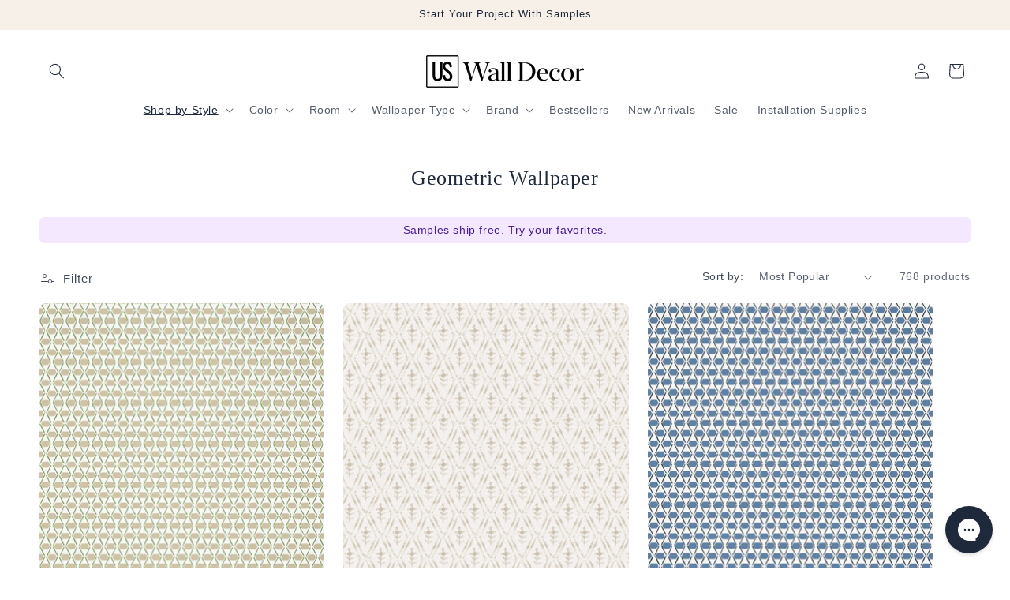

--- FILE ---
content_type: text/html; charset=utf-8
request_url: https://uswalldecor.com/collections/geometric-wallpaper?page=6
body_size: 40085
content:
<!doctype html>
<html class="js" lang="en">
  <head>
    <meta charset="utf-8">
    <meta http-equiv="X-UA-Compatible" content="IE=edge">
    <meta name="viewport" content="width=device-width,initial-scale=1">
    <meta name="theme-color" content="">
    <meta name="format-detection" content="telephone=no">
    <link rel="canonical" href="https://uswalldecor.com/collections/geometric-wallpaper?page=6"><link rel="icon" type="image/png" href="//uswalldecor.com/cdn/shop/files/uswd-fav_1.png?crop=center&height=32&v=1719850869&width=32"><title>
      Shop Geometric Wallpaper at US Wall Decor
 &ndash; Page 6</title>

    
      <meta name="description" content="Add some fun into your wall decor with geometric pattern wallpaper. Great for a luxurious finish or a fun accent wall in your home or business. Geometric wallpaper adds a fantastic touch to any space.">
    

    

<meta property="og:site_name" content="US Wall Decor">
<meta property="og:url" content="https://uswalldecor.com/collections/geometric-wallpaper?page=6">
<meta property="og:title" content="Shop Geometric Wallpaper at US Wall Decor">
<meta property="og:type" content="website">
<meta property="og:description" content="Add some fun into your wall decor with geometric pattern wallpaper. Great for a luxurious finish or a fun accent wall in your home or business. Geometric wallpaper adds a fantastic touch to any space."><meta property="og:image" content="http://uswalldecor.com/cdn/shop/collections/RMK11268WP-Fracture-Geometric-Peel-and-Stick-Wallpaper-gold-White.jpg?v=1753135867">
  <meta property="og:image:secure_url" content="https://uswalldecor.com/cdn/shop/collections/RMK11268WP-Fracture-Geometric-Peel-and-Stick-Wallpaper-gold-White.jpg?v=1753135867">
  <meta property="og:image:width" content="1200">
  <meta property="og:image:height" content="1200"><meta name="twitter:card" content="summary_large_image">
<meta name="twitter:title" content="Shop Geometric Wallpaper at US Wall Decor">
<meta name="twitter:description" content="Add some fun into your wall decor with geometric pattern wallpaper. Great for a luxurious finish or a fun accent wall in your home or business. Geometric wallpaper adds a fantastic touch to any space.">


    <script src="//uswalldecor.com/cdn/shop/t/48/assets/constants.js?v=132983761750457495441749249404" defer="defer"></script>
    <script src="//uswalldecor.com/cdn/shop/t/48/assets/pubsub.js?v=25310214064522200911749249406" defer="defer"></script>
    <script src="//uswalldecor.com/cdn/shop/t/48/assets/global.js?v=184345515105158409801749249405" defer="defer"></script>
    <script src="//uswalldecor.com/cdn/shop/t/48/assets/details-disclosure.js?v=13653116266235556501749249404" defer="defer"></script>
    <script src="//uswalldecor.com/cdn/shop/t/48/assets/details-modal.js?v=25581673532751508451749249405" defer="defer"></script>
    <script src="//uswalldecor.com/cdn/shop/t/48/assets/search-form.js?v=133129549252120666541749249406" defer="defer"></script><script>window.performance && window.performance.mark && window.performance.mark('shopify.content_for_header.start');</script><meta name="google-site-verification" content="LGKRMQdvLp219wW_AwyBFEMMtAiTFZx5de66OWeYIHg">
<meta id="shopify-digital-wallet" name="shopify-digital-wallet" content="/3144974448/digital_wallets/dialog">
<meta name="shopify-checkout-api-token" content="a576f5b5f20765cff157bb3686cfc40c">
<meta id="in-context-paypal-metadata" data-shop-id="3144974448" data-venmo-supported="false" data-environment="production" data-locale="en_US" data-paypal-v4="true" data-currency="USD">
<link rel="alternate" type="application/atom+xml" title="Feed" href="/collections/geometric-wallpaper.atom" />
<link rel="prev" href="/collections/geometric-wallpaper?page=5">
<link rel="next" href="/collections/geometric-wallpaper?page=7">
<link rel="alternate" type="application/json+oembed" href="https://uswalldecor.com/collections/geometric-wallpaper.oembed?page=6">
<script async="async" src="/checkouts/internal/preloads.js?locale=en-US"></script>
<link rel="preconnect" href="https://shop.app" crossorigin="anonymous">
<script async="async" src="https://shop.app/checkouts/internal/preloads.js?locale=en-US&shop_id=3144974448" crossorigin="anonymous"></script>
<script id="apple-pay-shop-capabilities" type="application/json">{"shopId":3144974448,"countryCode":"US","currencyCode":"USD","merchantCapabilities":["supports3DS"],"merchantId":"gid:\/\/shopify\/Shop\/3144974448","merchantName":"US Wall Decor","requiredBillingContactFields":["postalAddress","email"],"requiredShippingContactFields":["postalAddress","email"],"shippingType":"shipping","supportedNetworks":["visa","masterCard","amex","discover","elo","jcb"],"total":{"type":"pending","label":"US Wall Decor","amount":"1.00"},"shopifyPaymentsEnabled":true,"supportsSubscriptions":true}</script>
<script id="shopify-features" type="application/json">{"accessToken":"a576f5b5f20765cff157bb3686cfc40c","betas":["rich-media-storefront-analytics"],"domain":"uswalldecor.com","predictiveSearch":true,"shopId":3144974448,"locale":"en"}</script>
<script>var Shopify = Shopify || {};
Shopify.shop = "uswalldecor.myshopify.com";
Shopify.locale = "en";
Shopify.currency = {"active":"USD","rate":"1.0"};
Shopify.country = "US";
Shopify.theme = {"name":"LIVE - pub 6\/25\/25","id":131417899079,"schema_name":"Dawn","schema_version":"15.3.0","theme_store_id":887,"role":"main"};
Shopify.theme.handle = "null";
Shopify.theme.style = {"id":null,"handle":null};
Shopify.cdnHost = "uswalldecor.com/cdn";
Shopify.routes = Shopify.routes || {};
Shopify.routes.root = "/";</script>
<script type="module">!function(o){(o.Shopify=o.Shopify||{}).modules=!0}(window);</script>
<script>!function(o){function n(){var o=[];function n(){o.push(Array.prototype.slice.apply(arguments))}return n.q=o,n}var t=o.Shopify=o.Shopify||{};t.loadFeatures=n(),t.autoloadFeatures=n()}(window);</script>
<script>
  window.ShopifyPay = window.ShopifyPay || {};
  window.ShopifyPay.apiHost = "shop.app\/pay";
  window.ShopifyPay.redirectState = null;
</script>
<script id="shop-js-analytics" type="application/json">{"pageType":"collection"}</script>
<script defer="defer" async type="module" src="//uswalldecor.com/cdn/shopifycloud/shop-js/modules/v2/client.init-shop-cart-sync_DtuiiIyl.en.esm.js"></script>
<script defer="defer" async type="module" src="//uswalldecor.com/cdn/shopifycloud/shop-js/modules/v2/chunk.common_CUHEfi5Q.esm.js"></script>
<script type="module">
  await import("//uswalldecor.com/cdn/shopifycloud/shop-js/modules/v2/client.init-shop-cart-sync_DtuiiIyl.en.esm.js");
await import("//uswalldecor.com/cdn/shopifycloud/shop-js/modules/v2/chunk.common_CUHEfi5Q.esm.js");

  window.Shopify.SignInWithShop?.initShopCartSync?.({"fedCMEnabled":true,"windoidEnabled":true});

</script>
<script>
  window.Shopify = window.Shopify || {};
  if (!window.Shopify.featureAssets) window.Shopify.featureAssets = {};
  window.Shopify.featureAssets['shop-js'] = {"shop-cart-sync":["modules/v2/client.shop-cart-sync_DFoTY42P.en.esm.js","modules/v2/chunk.common_CUHEfi5Q.esm.js"],"init-fed-cm":["modules/v2/client.init-fed-cm_D2UNy1i2.en.esm.js","modules/v2/chunk.common_CUHEfi5Q.esm.js"],"init-shop-email-lookup-coordinator":["modules/v2/client.init-shop-email-lookup-coordinator_BQEe2rDt.en.esm.js","modules/v2/chunk.common_CUHEfi5Q.esm.js"],"shop-cash-offers":["modules/v2/client.shop-cash-offers_3CTtReFF.en.esm.js","modules/v2/chunk.common_CUHEfi5Q.esm.js","modules/v2/chunk.modal_BewljZkx.esm.js"],"shop-button":["modules/v2/client.shop-button_C6oxCjDL.en.esm.js","modules/v2/chunk.common_CUHEfi5Q.esm.js"],"init-windoid":["modules/v2/client.init-windoid_5pix8xhK.en.esm.js","modules/v2/chunk.common_CUHEfi5Q.esm.js"],"avatar":["modules/v2/client.avatar_BTnouDA3.en.esm.js"],"init-shop-cart-sync":["modules/v2/client.init-shop-cart-sync_DtuiiIyl.en.esm.js","modules/v2/chunk.common_CUHEfi5Q.esm.js"],"shop-toast-manager":["modules/v2/client.shop-toast-manager_BYv_8cH1.en.esm.js","modules/v2/chunk.common_CUHEfi5Q.esm.js"],"pay-button":["modules/v2/client.pay-button_FnF9EIkY.en.esm.js","modules/v2/chunk.common_CUHEfi5Q.esm.js"],"shop-login-button":["modules/v2/client.shop-login-button_CH1KUpOf.en.esm.js","modules/v2/chunk.common_CUHEfi5Q.esm.js","modules/v2/chunk.modal_BewljZkx.esm.js"],"init-customer-accounts-sign-up":["modules/v2/client.init-customer-accounts-sign-up_aj7QGgYS.en.esm.js","modules/v2/client.shop-login-button_CH1KUpOf.en.esm.js","modules/v2/chunk.common_CUHEfi5Q.esm.js","modules/v2/chunk.modal_BewljZkx.esm.js"],"init-shop-for-new-customer-accounts":["modules/v2/client.init-shop-for-new-customer-accounts_NbnYRf_7.en.esm.js","modules/v2/client.shop-login-button_CH1KUpOf.en.esm.js","modules/v2/chunk.common_CUHEfi5Q.esm.js","modules/v2/chunk.modal_BewljZkx.esm.js"],"init-customer-accounts":["modules/v2/client.init-customer-accounts_ppedhqCH.en.esm.js","modules/v2/client.shop-login-button_CH1KUpOf.en.esm.js","modules/v2/chunk.common_CUHEfi5Q.esm.js","modules/v2/chunk.modal_BewljZkx.esm.js"],"shop-follow-button":["modules/v2/client.shop-follow-button_CMIBBa6u.en.esm.js","modules/v2/chunk.common_CUHEfi5Q.esm.js","modules/v2/chunk.modal_BewljZkx.esm.js"],"lead-capture":["modules/v2/client.lead-capture_But0hIyf.en.esm.js","modules/v2/chunk.common_CUHEfi5Q.esm.js","modules/v2/chunk.modal_BewljZkx.esm.js"],"checkout-modal":["modules/v2/client.checkout-modal_BBxc70dQ.en.esm.js","modules/v2/chunk.common_CUHEfi5Q.esm.js","modules/v2/chunk.modal_BewljZkx.esm.js"],"shop-login":["modules/v2/client.shop-login_hM3Q17Kl.en.esm.js","modules/v2/chunk.common_CUHEfi5Q.esm.js","modules/v2/chunk.modal_BewljZkx.esm.js"],"payment-terms":["modules/v2/client.payment-terms_CAtGlQYS.en.esm.js","modules/v2/chunk.common_CUHEfi5Q.esm.js","modules/v2/chunk.modal_BewljZkx.esm.js"]};
</script>
<script>(function() {
  var isLoaded = false;
  function asyncLoad() {
    if (isLoaded) return;
    isLoaded = true;
    var urls = ["https:\/\/cdn.attn.tv\/uswalldecor\/dtag.js?shop=uswalldecor.myshopify.com","https:\/\/config.gorgias.chat\/bundle-loader\/01GYCCEE7E3H95R5SXKW9VR9QK?source=shopify1click\u0026shop=uswalldecor.myshopify.com","https:\/\/omnisnippet1.com\/platforms\/shopify.js?source=scriptTag\u0026v=2025-05-14T15\u0026shop=uswalldecor.myshopify.com","https:\/\/widgets.juniphq.com\/v1\/junip_shopify.js?shop=uswalldecor.myshopify.com","https:\/\/cdn.9gtb.com\/loader.js?g_cvt_id=023d2b0f-4848-4c54-9bb9-5e08d0cbe787\u0026shop=uswalldecor.myshopify.com"];
    for (var i = 0; i < urls.length; i++) {
      var s = document.createElement('script');
      s.type = 'text/javascript';
      s.async = true;
      s.src = urls[i];
      var x = document.getElementsByTagName('script')[0];
      x.parentNode.insertBefore(s, x);
    }
  };
  if(window.attachEvent) {
    window.attachEvent('onload', asyncLoad);
  } else {
    window.addEventListener('load', asyncLoad, false);
  }
})();</script>
<script id="__st">var __st={"a":3144974448,"offset":-21600,"reqid":"f53d85dc-3a7f-4fd5-9a69-00fbeade2ae2-1767188512","pageurl":"uswalldecor.com\/collections\/geometric-wallpaper?page=6","u":"f257aa46099c","p":"collection","rtyp":"collection","rid":163002875975};</script>
<script>window.ShopifyPaypalV4VisibilityTracking = true;</script>
<script id="captcha-bootstrap">!function(){'use strict';const t='contact',e='account',n='new_comment',o=[[t,t],['blogs',n],['comments',n],[t,'customer']],c=[[e,'customer_login'],[e,'guest_login'],[e,'recover_customer_password'],[e,'create_customer']],r=t=>t.map((([t,e])=>`form[action*='/${t}']:not([data-nocaptcha='true']) input[name='form_type'][value='${e}']`)).join(','),a=t=>()=>t?[...document.querySelectorAll(t)].map((t=>t.form)):[];function s(){const t=[...o],e=r(t);return a(e)}const i='password',u='form_key',d=['recaptcha-v3-token','g-recaptcha-response','h-captcha-response',i],f=()=>{try{return window.sessionStorage}catch{return}},m='__shopify_v',_=t=>t.elements[u];function p(t,e,n=!1){try{const o=window.sessionStorage,c=JSON.parse(o.getItem(e)),{data:r}=function(t){const{data:e,action:n}=t;return t[m]||n?{data:e,action:n}:{data:t,action:n}}(c);for(const[e,n]of Object.entries(r))t.elements[e]&&(t.elements[e].value=n);n&&o.removeItem(e)}catch(o){console.error('form repopulation failed',{error:o})}}const l='form_type',E='cptcha';function T(t){t.dataset[E]=!0}const w=window,h=w.document,L='Shopify',v='ce_forms',y='captcha';let A=!1;((t,e)=>{const n=(g='f06e6c50-85a8-45c8-87d0-21a2b65856fe',I='https://cdn.shopify.com/shopifycloud/storefront-forms-hcaptcha/ce_storefront_forms_captcha_hcaptcha.v1.5.2.iife.js',D={infoText:'Protected by hCaptcha',privacyText:'Privacy',termsText:'Terms'},(t,e,n)=>{const o=w[L][v],c=o.bindForm;if(c)return c(t,g,e,D).then(n);var r;o.q.push([[t,g,e,D],n]),r=I,A||(h.body.append(Object.assign(h.createElement('script'),{id:'captcha-provider',async:!0,src:r})),A=!0)});var g,I,D;w[L]=w[L]||{},w[L][v]=w[L][v]||{},w[L][v].q=[],w[L][y]=w[L][y]||{},w[L][y].protect=function(t,e){n(t,void 0,e),T(t)},Object.freeze(w[L][y]),function(t,e,n,w,h,L){const[v,y,A,g]=function(t,e,n){const i=e?o:[],u=t?c:[],d=[...i,...u],f=r(d),m=r(i),_=r(d.filter((([t,e])=>n.includes(e))));return[a(f),a(m),a(_),s()]}(w,h,L),I=t=>{const e=t.target;return e instanceof HTMLFormElement?e:e&&e.form},D=t=>v().includes(t);t.addEventListener('submit',(t=>{const e=I(t);if(!e)return;const n=D(e)&&!e.dataset.hcaptchaBound&&!e.dataset.recaptchaBound,o=_(e),c=g().includes(e)&&(!o||!o.value);(n||c)&&t.preventDefault(),c&&!n&&(function(t){try{if(!f())return;!function(t){const e=f();if(!e)return;const n=_(t);if(!n)return;const o=n.value;o&&e.removeItem(o)}(t);const e=Array.from(Array(32),(()=>Math.random().toString(36)[2])).join('');!function(t,e){_(t)||t.append(Object.assign(document.createElement('input'),{type:'hidden',name:u})),t.elements[u].value=e}(t,e),function(t,e){const n=f();if(!n)return;const o=[...t.querySelectorAll(`input[type='${i}']`)].map((({name:t})=>t)),c=[...d,...o],r={};for(const[a,s]of new FormData(t).entries())c.includes(a)||(r[a]=s);n.setItem(e,JSON.stringify({[m]:1,action:t.action,data:r}))}(t,e)}catch(e){console.error('failed to persist form',e)}}(e),e.submit())}));const S=(t,e)=>{t&&!t.dataset[E]&&(n(t,e.some((e=>e===t))),T(t))};for(const o of['focusin','change'])t.addEventListener(o,(t=>{const e=I(t);D(e)&&S(e,y())}));const B=e.get('form_key'),M=e.get(l),P=B&&M;t.addEventListener('DOMContentLoaded',(()=>{const t=y();if(P)for(const e of t)e.elements[l].value===M&&p(e,B);[...new Set([...A(),...v().filter((t=>'true'===t.dataset.shopifyCaptcha))])].forEach((e=>S(e,t)))}))}(h,new URLSearchParams(w.location.search),n,t,e,['guest_login'])})(!0,!0)}();</script>
<script integrity="sha256-4kQ18oKyAcykRKYeNunJcIwy7WH5gtpwJnB7kiuLZ1E=" data-source-attribution="shopify.loadfeatures" defer="defer" src="//uswalldecor.com/cdn/shopifycloud/storefront/assets/storefront/load_feature-a0a9edcb.js" crossorigin="anonymous"></script>
<script crossorigin="anonymous" defer="defer" src="//uswalldecor.com/cdn/shopifycloud/storefront/assets/shopify_pay/storefront-65b4c6d7.js?v=20250812"></script>
<script data-source-attribution="shopify.dynamic_checkout.dynamic.init">var Shopify=Shopify||{};Shopify.PaymentButton=Shopify.PaymentButton||{isStorefrontPortableWallets:!0,init:function(){window.Shopify.PaymentButton.init=function(){};var t=document.createElement("script");t.src="https://uswalldecor.com/cdn/shopifycloud/portable-wallets/latest/portable-wallets.en.js",t.type="module",document.head.appendChild(t)}};
</script>
<script data-source-attribution="shopify.dynamic_checkout.buyer_consent">
  function portableWalletsHideBuyerConsent(e){var t=document.getElementById("shopify-buyer-consent"),n=document.getElementById("shopify-subscription-policy-button");t&&n&&(t.classList.add("hidden"),t.setAttribute("aria-hidden","true"),n.removeEventListener("click",e))}function portableWalletsShowBuyerConsent(e){var t=document.getElementById("shopify-buyer-consent"),n=document.getElementById("shopify-subscription-policy-button");t&&n&&(t.classList.remove("hidden"),t.removeAttribute("aria-hidden"),n.addEventListener("click",e))}window.Shopify?.PaymentButton&&(window.Shopify.PaymentButton.hideBuyerConsent=portableWalletsHideBuyerConsent,window.Shopify.PaymentButton.showBuyerConsent=portableWalletsShowBuyerConsent);
</script>
<script data-source-attribution="shopify.dynamic_checkout.cart.bootstrap">document.addEventListener("DOMContentLoaded",(function(){function t(){return document.querySelector("shopify-accelerated-checkout-cart, shopify-accelerated-checkout")}if(t())Shopify.PaymentButton.init();else{new MutationObserver((function(e,n){t()&&(Shopify.PaymentButton.init(),n.disconnect())})).observe(document.body,{childList:!0,subtree:!0})}}));
</script>
<link id="shopify-accelerated-checkout-styles" rel="stylesheet" media="screen" href="https://uswalldecor.com/cdn/shopifycloud/portable-wallets/latest/accelerated-checkout-backwards-compat.css" crossorigin="anonymous">
<style id="shopify-accelerated-checkout-cart">
        #shopify-buyer-consent {
  margin-top: 1em;
  display: inline-block;
  width: 100%;
}

#shopify-buyer-consent.hidden {
  display: none;
}

#shopify-subscription-policy-button {
  background: none;
  border: none;
  padding: 0;
  text-decoration: underline;
  font-size: inherit;
  cursor: pointer;
}

#shopify-subscription-policy-button::before {
  box-shadow: none;
}

      </style>
<script id="sections-script" data-sections="header" defer="defer" src="//uswalldecor.com/cdn/shop/t/48/compiled_assets/scripts.js?15735"></script>
<script>window.performance && window.performance.mark && window.performance.mark('shopify.content_for_header.end');</script>


    <style data-shopify>
      
      
      
      
      

      
        :root,
        .color-scheme-1 {
          --color-background: 255,255,255;
        
          --gradient-background: #ffffff;
        

        

        --color-foreground: 30,41,59;
        --color-background-contrast: 191,191,191;
        --color-shadow: 0,0,0;
        --color-button: 255,219,77;
        --color-button-text: 30,41,59;
        --color-secondary-button: 255,255,255;
        --color-secondary-button-text: 30,41,59;
        --color-link: 30,41,59;
        --color-badge-foreground: 30,41,59;
        --color-badge-background: 255,255,255;
        --color-badge-border: 30,41,59;
        --payment-terms-background-color: rgb(255 255 255);
      }
      
        
        .color-scheme-2 {
          --color-background: 255,255,255;
        
          --gradient-background: #ffffff;
        

        

        --color-foreground: 255,255,255;
        --color-background-contrast: 191,191,191;
        --color-shadow: 0,0,0;
        --color-button: 255,219,77;
        --color-button-text: 30,41,59;
        --color-secondary-button: 255,255,255;
        --color-secondary-button-text: 0,0,0;
        --color-link: 0,0,0;
        --color-badge-foreground: 255,255,255;
        --color-badge-background: 255,255,255;
        --color-badge-border: 255,255,255;
        --payment-terms-background-color: rgb(255 255 255);
      }
      
        
        .color-scheme-3 {
          --color-background: 36,40,51;
        
          --gradient-background: #242833;
        

        

        --color-foreground: 255,255,255;
        --color-background-contrast: 47,52,66;
        --color-shadow: 18,18,18;
        --color-button: 255,255,255;
        --color-button-text: 0,0,0;
        --color-secondary-button: 36,40,51;
        --color-secondary-button-text: 255,255,255;
        --color-link: 255,255,255;
        --color-badge-foreground: 255,255,255;
        --color-badge-background: 36,40,51;
        --color-badge-border: 255,255,255;
        --payment-terms-background-color: rgb(36 40 51);
      }
      
        
        .color-scheme-4 {
          --color-background: 18,18,18;
        
          --gradient-background: #121212;
        

        

        --color-foreground: 255,255,255;
        --color-background-contrast: 146,146,146;
        --color-shadow: 18,18,18;
        --color-button: 255,255,255;
        --color-button-text: 18,18,18;
        --color-secondary-button: 18,18,18;
        --color-secondary-button-text: 255,255,255;
        --color-link: 255,255,255;
        --color-badge-foreground: 255,255,255;
        --color-badge-background: 18,18,18;
        --color-badge-border: 255,255,255;
        --payment-terms-background-color: rgb(18 18 18);
      }
      
        
        .color-scheme-5 {
          --color-background: 229,231,235;
        
          --gradient-background: #e5e7eb;
        

        

        --color-foreground: 30,41,59;
        --color-background-contrast: 157,164,180;
        --color-shadow: 0,0,0;
        --color-button: 255,255,255;
        --color-button-text: 37,66,93;
        --color-secondary-button: 229,231,235;
        --color-secondary-button-text: 255,255,255;
        --color-link: 255,255,255;
        --color-badge-foreground: 30,41,59;
        --color-badge-background: 229,231,235;
        --color-badge-border: 30,41,59;
        --payment-terms-background-color: rgb(229 231 235);
      }
      
        
        .color-scheme-e794d9c3-c0fa-488a-ad3d-9f1b79d89160 {
          --color-background: 246,240,232;
        
          --gradient-background: #f6f0e8;
        

        

        --color-foreground: 30,41,59;
        --color-background-contrast: 210,180,140;
        --color-shadow: 0,0,0;
        --color-button: 255,219,77;
        --color-button-text: 30,41,59;
        --color-secondary-button: 246,240,232;
        --color-secondary-button-text: 30,41,59;
        --color-link: 30,41,59;
        --color-badge-foreground: 30,41,59;
        --color-badge-background: 246,240,232;
        --color-badge-border: 30,41,59;
        --payment-terms-background-color: rgb(246 240 232);
      }
      
        
        .color-scheme-1a203861-9163-42f5-85b7-c24868e60098 {
          --color-background: 255,244,201;
        
          --gradient-background: #fff4c9;
        

        

        --color-foreground: 30,41,59;
        --color-background-contrast: 255,218,73;
        --color-shadow: 0,0,0;
        --color-button: 255,255,255;
        --color-button-text: 37,66,93;
        --color-secondary-button: 255,244,201;
        --color-secondary-button-text: 37,66,93;
        --color-link: 37,66,93;
        --color-badge-foreground: 30,41,59;
        --color-badge-background: 255,244,201;
        --color-badge-border: 30,41,59;
        --payment-terms-background-color: rgb(255 244 201);
      }
      
        
        .color-scheme-2c37fff3-2fa9-4091-98a7-819de09820f5 {
          --color-background: 237,247,242;
        
          --gradient-background: #edf7f2;
        

        

        --color-foreground: 30,41,59;
        --color-background-contrast: 149,208,178;
        --color-shadow: 0,0,0;
        --color-button: 255,219,77;
        --color-button-text: 30,41,59;
        --color-secondary-button: 237,247,242;
        --color-secondary-button-text: 30,41,59;
        --color-link: 30,41,59;
        --color-badge-foreground: 30,41,59;
        --color-badge-background: 237,247,242;
        --color-badge-border: 30,41,59;
        --payment-terms-background-color: rgb(237 247 242);
      }
      
        
        .color-scheme-57f7cd2e-e6ae-4605-914b-41003c45769f {
          --color-background: 251,249,246;
        
          --gradient-background: #fbf9f6;
        

        

        --color-foreground: 30,41,59;
        --color-background-contrast: 212,190,158;
        --color-shadow: 0,0,0;
        --color-button: 255,219,77;
        --color-button-text: 30,41,59;
        --color-secondary-button: 251,249,246;
        --color-secondary-button-text: 30,41,59;
        --color-link: 30,41,59;
        --color-badge-foreground: 30,41,59;
        --color-badge-background: 251,249,246;
        --color-badge-border: 30,41,59;
        --payment-terms-background-color: rgb(251 249 246);
      }
      
        
        .color-scheme-e69d53b6-6385-4eb4-999e-18ca40b2bb32 {
          --color-background: 249,237,234;
        
          --gradient-background: #f9edea;
        

        

        --color-foreground: 30,41,59;
        --color-background-contrast: 221,152,135;
        --color-shadow: 0,0,0;
        --color-button: 255,219,77;
        --color-button-text: 30,41,59;
        --color-secondary-button: 249,237,234;
        --color-secondary-button-text: 30,41,59;
        --color-link: 30,41,59;
        --color-badge-foreground: 30,41,59;
        --color-badge-background: 249,237,234;
        --color-badge-border: 30,41,59;
        --payment-terms-background-color: rgb(249 237 234);
      }
      
        
        .color-scheme-925ee17d-1622-474d-b2fb-a5f793f940b5 {
          --color-background: 139,30,45;
        
          --gradient-background: #8b1e2d;
        

        

        --color-foreground: 255,255,255;
        --color-background-contrast: 160,35,52;
        --color-shadow: 0,0,0;
        --color-button: 255,219,77;
        --color-button-text: 30,41,59;
        --color-secondary-button: 139,30,45;
        --color-secondary-button-text: 30,41,59;
        --color-link: 30,41,59;
        --color-badge-foreground: 255,255,255;
        --color-badge-background: 139,30,45;
        --color-badge-border: 255,255,255;
        --payment-terms-background-color: rgb(139 30 45);
      }
      

      body, .color-scheme-1, .color-scheme-2, .color-scheme-3, .color-scheme-4, .color-scheme-5, .color-scheme-e794d9c3-c0fa-488a-ad3d-9f1b79d89160, .color-scheme-1a203861-9163-42f5-85b7-c24868e60098, .color-scheme-2c37fff3-2fa9-4091-98a7-819de09820f5, .color-scheme-57f7cd2e-e6ae-4605-914b-41003c45769f, .color-scheme-e69d53b6-6385-4eb4-999e-18ca40b2bb32, .color-scheme-925ee17d-1622-474d-b2fb-a5f793f940b5 {
        color: rgba(var(--color-foreground), 0.75);
        background-color: rgb(var(--color-background));
      }

      :root {
        --font-body-family: "system_ui", -apple-system, 'Segoe UI', Roboto, 'Helvetica Neue', 'Noto Sans', 'Liberation Sans', Arial, sans-serif, 'Apple Color Emoji', 'Segoe UI Emoji', 'Segoe UI Symbol', 'Noto Color Emoji';
        --font-body-style: normal;
        --font-body-weight: 400;
        --font-body-weight-bold: 700;

        --font-heading-family: "system_ui", -apple-system, 'Segoe UI', Roboto, 'Helvetica Neue', 'Noto Sans', 'Liberation Sans', Arial, sans-serif, 'Apple Color Emoji', 'Segoe UI Emoji', 'Segoe UI Symbol', 'Noto Color Emoji';
        --font-heading-style: normal;
        --font-heading-weight: 400;

        --font-body-scale: 1.0;
        --font-heading-scale: 1.0;

        --media-padding: px;
        --media-border-opacity: 0.0;
        --media-border-width: 0px;
        --media-radius: 8px;
        --media-shadow-opacity: 0.0;
        --media-shadow-horizontal-offset: 0px;
        --media-shadow-vertical-offset: 0px;
        --media-shadow-blur-radius: 0px;
        --media-shadow-visible: 0;

        --page-width: 140rem;
        --page-width-margin: 0rem;

        --product-card-image-padding: 0.0rem;
        --product-card-corner-radius: 0.8rem;
        --product-card-text-alignment: left;
        --product-card-border-width: 0.0rem;
        --product-card-border-opacity: 0.0;
        --product-card-shadow-opacity: 0.0;
        --product-card-shadow-visible: 0;
        --product-card-shadow-horizontal-offset: 0.0rem;
        --product-card-shadow-vertical-offset: 0.0rem;
        --product-card-shadow-blur-radius: 0.0rem;

        --collection-card-image-padding: 0.0rem;
        --collection-card-corner-radius: 0.8rem;
        --collection-card-text-alignment: left;
        --collection-card-border-width: 0.1rem;
        --collection-card-border-opacity: 0.15;
        --collection-card-shadow-opacity: 0.0;
        --collection-card-shadow-visible: 0;
        --collection-card-shadow-horizontal-offset: 0.0rem;
        --collection-card-shadow-vertical-offset: 0.0rem;
        --collection-card-shadow-blur-radius: 0.0rem;

        --blog-card-image-padding: 0.8rem;
        --blog-card-corner-radius: 0.0rem;
        --blog-card-text-alignment: left;
        --blog-card-border-width: 0.0rem;
        --blog-card-border-opacity: 0.0;
        --blog-card-shadow-opacity: 0.0;
        --blog-card-shadow-visible: 0;
        --blog-card-shadow-horizontal-offset: 0.0rem;
        --blog-card-shadow-vertical-offset: 0.0rem;
        --blog-card-shadow-blur-radius: 0.0rem;

        --badge-corner-radius: 4.0rem;

        --popup-border-width: 1px;
        --popup-border-opacity: 0.15;
        --popup-corner-radius: 8px;
        --popup-shadow-opacity: 0.2;
        --popup-shadow-horizontal-offset: 0px;
        --popup-shadow-vertical-offset: 8px;
        --popup-shadow-blur-radius: 20px;

        --drawer-border-width: 1px;
        --drawer-border-opacity: 0.1;
        --drawer-shadow-opacity: 0.0;
        --drawer-shadow-horizontal-offset: 0px;
        --drawer-shadow-vertical-offset: 4px;
        --drawer-shadow-blur-radius: 5px;

        --spacing-sections-desktop: 8px;
        --spacing-sections-mobile: 8px;

        --grid-desktop-vertical-spacing: 32px;
        --grid-desktop-horizontal-spacing: 24px;
        --grid-mobile-vertical-spacing: 16px;
        --grid-mobile-horizontal-spacing: 12px;

        --text-boxes-border-opacity: 0.0;
        --text-boxes-border-width: 0px;
        --text-boxes-radius: 8px;
        --text-boxes-shadow-opacity: 0.0;
        --text-boxes-shadow-visible: 0;
        --text-boxes-shadow-horizontal-offset: 0px;
        --text-boxes-shadow-vertical-offset: 0px;
        --text-boxes-shadow-blur-radius: 0px;

        --buttons-radius: 6px;
        --buttons-radius-outset: 7px;
        --buttons-border-width: 1px;
        --buttons-border-opacity: 1.0;
        --buttons-shadow-opacity: 0.0;
        --buttons-shadow-visible: 0;
        --buttons-shadow-horizontal-offset: 0px;
        --buttons-shadow-vertical-offset: 0px;
        --buttons-shadow-blur-radius: 0px;
        --buttons-border-offset: 0.3px;

        --inputs-radius: 6px;
        --inputs-border-width: 2px;
        --inputs-border-opacity: 0.15;
        --inputs-shadow-opacity: 0.0;
        --inputs-shadow-horizontal-offset: 0px;
        --inputs-margin-offset: 0px;
        --inputs-shadow-vertical-offset: 0px;
        --inputs-shadow-blur-radius: 0px;
        --inputs-radius-outset: 8px;

        --variant-pills-radius: 6px;
        --variant-pills-border-width: 2px;
        --variant-pills-border-opacity: 0.15;
        --variant-pills-shadow-opacity: 0.0;
        --variant-pills-shadow-horizontal-offset: 0px;
        --variant-pills-shadow-vertical-offset: 0px;
        --variant-pills-shadow-blur-radius: 0px;
      }

      *,
      *::before,
      *::after {
        box-sizing: inherit;
      }

      html {
        box-sizing: border-box;
        font-size: calc(var(--font-body-scale) * 62.5%);
        height: 100%;
      }

      body {
        display: grid;
        grid-template-rows: auto auto 1fr auto;
        grid-template-columns: 100%;
        min-height: 100%;
        margin: 0;
        font-size: 1.5rem;
        letter-spacing: 0.06rem;
        line-height: calc(1 + 0.8 / var(--font-body-scale));
        font-family: var(--font-body-family);
        font-style: var(--font-body-style);
        font-weight: var(--font-body-weight);
      }

      @media screen and (min-width: 750px) {
        body {
          font-size: 1.6rem;
        }
      }
    </style>

    <link href="//uswalldecor.com/cdn/shop/t/48/assets/base.css?v=43925458110887164411753755435" rel="stylesheet" type="text/css" media="all" />
    <link rel="stylesheet" href="//uswalldecor.com/cdn/shop/t/48/assets/component-cart-items.css?v=123238115697927560811749249404" media="print" onload="this.media='all'"><link
        rel="stylesheet"
        href="//uswalldecor.com/cdn/shop/t/48/assets/component-predictive-search.css?v=118923337488134913561749249404"
        media="print"
        onload="this.media='all'"
      ><script>
      if (Shopify.designMode) {
        document.documentElement.classList.add('shopify-design-mode');
      }
    </script>
  <link href="https://monorail-edge.shopifysvc.com" rel="dns-prefetch">
<script>(function(){if ("sendBeacon" in navigator && "performance" in window) {try {var session_token_from_headers = performance.getEntriesByType('navigation')[0].serverTiming.find(x => x.name == '_s').description;} catch {var session_token_from_headers = undefined;}var session_cookie_matches = document.cookie.match(/_shopify_s=([^;]*)/);var session_token_from_cookie = session_cookie_matches && session_cookie_matches.length === 2 ? session_cookie_matches[1] : "";var session_token = session_token_from_headers || session_token_from_cookie || "";function handle_abandonment_event(e) {var entries = performance.getEntries().filter(function(entry) {return /monorail-edge.shopifysvc.com/.test(entry.name);});if (!window.abandonment_tracked && entries.length === 0) {window.abandonment_tracked = true;var currentMs = Date.now();var navigation_start = performance.timing.navigationStart;var payload = {shop_id: 3144974448,url: window.location.href,navigation_start,duration: currentMs - navigation_start,session_token,page_type: "collection"};window.navigator.sendBeacon("https://monorail-edge.shopifysvc.com/v1/produce", JSON.stringify({schema_id: "online_store_buyer_site_abandonment/1.1",payload: payload,metadata: {event_created_at_ms: currentMs,event_sent_at_ms: currentMs}}));}}window.addEventListener('pagehide', handle_abandonment_event);}}());</script>
<script id="web-pixels-manager-setup">(function e(e,d,r,n,o){if(void 0===o&&(o={}),!Boolean(null===(a=null===(i=window.Shopify)||void 0===i?void 0:i.analytics)||void 0===a?void 0:a.replayQueue)){var i,a;window.Shopify=window.Shopify||{};var t=window.Shopify;t.analytics=t.analytics||{};var s=t.analytics;s.replayQueue=[],s.publish=function(e,d,r){return s.replayQueue.push([e,d,r]),!0};try{self.performance.mark("wpm:start")}catch(e){}var l=function(){var e={modern:/Edge?\/(1{2}[4-9]|1[2-9]\d|[2-9]\d{2}|\d{4,})\.\d+(\.\d+|)|Firefox\/(1{2}[4-9]|1[2-9]\d|[2-9]\d{2}|\d{4,})\.\d+(\.\d+|)|Chrom(ium|e)\/(9{2}|\d{3,})\.\d+(\.\d+|)|(Maci|X1{2}).+ Version\/(15\.\d+|(1[6-9]|[2-9]\d|\d{3,})\.\d+)([,.]\d+|)( \(\w+\)|)( Mobile\/\w+|) Safari\/|Chrome.+OPR\/(9{2}|\d{3,})\.\d+\.\d+|(CPU[ +]OS|iPhone[ +]OS|CPU[ +]iPhone|CPU IPhone OS|CPU iPad OS)[ +]+(15[._]\d+|(1[6-9]|[2-9]\d|\d{3,})[._]\d+)([._]\d+|)|Android:?[ /-](13[3-9]|1[4-9]\d|[2-9]\d{2}|\d{4,})(\.\d+|)(\.\d+|)|Android.+Firefox\/(13[5-9]|1[4-9]\d|[2-9]\d{2}|\d{4,})\.\d+(\.\d+|)|Android.+Chrom(ium|e)\/(13[3-9]|1[4-9]\d|[2-9]\d{2}|\d{4,})\.\d+(\.\d+|)|SamsungBrowser\/([2-9]\d|\d{3,})\.\d+/,legacy:/Edge?\/(1[6-9]|[2-9]\d|\d{3,})\.\d+(\.\d+|)|Firefox\/(5[4-9]|[6-9]\d|\d{3,})\.\d+(\.\d+|)|Chrom(ium|e)\/(5[1-9]|[6-9]\d|\d{3,})\.\d+(\.\d+|)([\d.]+$|.*Safari\/(?![\d.]+ Edge\/[\d.]+$))|(Maci|X1{2}).+ Version\/(10\.\d+|(1[1-9]|[2-9]\d|\d{3,})\.\d+)([,.]\d+|)( \(\w+\)|)( Mobile\/\w+|) Safari\/|Chrome.+OPR\/(3[89]|[4-9]\d|\d{3,})\.\d+\.\d+|(CPU[ +]OS|iPhone[ +]OS|CPU[ +]iPhone|CPU IPhone OS|CPU iPad OS)[ +]+(10[._]\d+|(1[1-9]|[2-9]\d|\d{3,})[._]\d+)([._]\d+|)|Android:?[ /-](13[3-9]|1[4-9]\d|[2-9]\d{2}|\d{4,})(\.\d+|)(\.\d+|)|Mobile Safari.+OPR\/([89]\d|\d{3,})\.\d+\.\d+|Android.+Firefox\/(13[5-9]|1[4-9]\d|[2-9]\d{2}|\d{4,})\.\d+(\.\d+|)|Android.+Chrom(ium|e)\/(13[3-9]|1[4-9]\d|[2-9]\d{2}|\d{4,})\.\d+(\.\d+|)|Android.+(UC? ?Browser|UCWEB|U3)[ /]?(15\.([5-9]|\d{2,})|(1[6-9]|[2-9]\d|\d{3,})\.\d+)\.\d+|SamsungBrowser\/(5\.\d+|([6-9]|\d{2,})\.\d+)|Android.+MQ{2}Browser\/(14(\.(9|\d{2,})|)|(1[5-9]|[2-9]\d|\d{3,})(\.\d+|))(\.\d+|)|K[Aa][Ii]OS\/(3\.\d+|([4-9]|\d{2,})\.\d+)(\.\d+|)/},d=e.modern,r=e.legacy,n=navigator.userAgent;return n.match(d)?"modern":n.match(r)?"legacy":"unknown"}(),u="modern"===l?"modern":"legacy",c=(null!=n?n:{modern:"",legacy:""})[u],f=function(e){return[e.baseUrl,"/wpm","/b",e.hashVersion,"modern"===e.buildTarget?"m":"l",".js"].join("")}({baseUrl:d,hashVersion:r,buildTarget:u}),m=function(e){var d=e.version,r=e.bundleTarget,n=e.surface,o=e.pageUrl,i=e.monorailEndpoint;return{emit:function(e){var a=e.status,t=e.errorMsg,s=(new Date).getTime(),l=JSON.stringify({metadata:{event_sent_at_ms:s},events:[{schema_id:"web_pixels_manager_load/3.1",payload:{version:d,bundle_target:r,page_url:o,status:a,surface:n,error_msg:t},metadata:{event_created_at_ms:s}}]});if(!i)return console&&console.warn&&console.warn("[Web Pixels Manager] No Monorail endpoint provided, skipping logging."),!1;try{return self.navigator.sendBeacon.bind(self.navigator)(i,l)}catch(e){}var u=new XMLHttpRequest;try{return u.open("POST",i,!0),u.setRequestHeader("Content-Type","text/plain"),u.send(l),!0}catch(e){return console&&console.warn&&console.warn("[Web Pixels Manager] Got an unhandled error while logging to Monorail."),!1}}}}({version:r,bundleTarget:l,surface:e.surface,pageUrl:self.location.href,monorailEndpoint:e.monorailEndpoint});try{o.browserTarget=l,function(e){var d=e.src,r=e.async,n=void 0===r||r,o=e.onload,i=e.onerror,a=e.sri,t=e.scriptDataAttributes,s=void 0===t?{}:t,l=document.createElement("script"),u=document.querySelector("head"),c=document.querySelector("body");if(l.async=n,l.src=d,a&&(l.integrity=a,l.crossOrigin="anonymous"),s)for(var f in s)if(Object.prototype.hasOwnProperty.call(s,f))try{l.dataset[f]=s[f]}catch(e){}if(o&&l.addEventListener("load",o),i&&l.addEventListener("error",i),u)u.appendChild(l);else{if(!c)throw new Error("Did not find a head or body element to append the script");c.appendChild(l)}}({src:f,async:!0,onload:function(){if(!function(){var e,d;return Boolean(null===(d=null===(e=window.Shopify)||void 0===e?void 0:e.analytics)||void 0===d?void 0:d.initialized)}()){var d=window.webPixelsManager.init(e)||void 0;if(d){var r=window.Shopify.analytics;r.replayQueue.forEach((function(e){var r=e[0],n=e[1],o=e[2];d.publishCustomEvent(r,n,o)})),r.replayQueue=[],r.publish=d.publishCustomEvent,r.visitor=d.visitor,r.initialized=!0}}},onerror:function(){return m.emit({status:"failed",errorMsg:"".concat(f," has failed to load")})},sri:function(e){var d=/^sha384-[A-Za-z0-9+/=]+$/;return"string"==typeof e&&d.test(e)}(c)?c:"",scriptDataAttributes:o}),m.emit({status:"loading"})}catch(e){m.emit({status:"failed",errorMsg:(null==e?void 0:e.message)||"Unknown error"})}}})({shopId: 3144974448,storefrontBaseUrl: "https://uswalldecor.com",extensionsBaseUrl: "https://extensions.shopifycdn.com/cdn/shopifycloud/web-pixels-manager",monorailEndpoint: "https://monorail-edge.shopifysvc.com/unstable/produce_batch",surface: "storefront-renderer",enabledBetaFlags: ["2dca8a86","a0d5f9d2"],webPixelsConfigList: [{"id":"504135751","configuration":"{\"config\":\"{\\\"google_tag_ids\\\":[\\\"G-HCV24ZTK5E\\\",\\\"AW-933742881\\\",\\\"GT-MB83N33M\\\"],\\\"target_country\\\":\\\"ZZ\\\",\\\"gtag_events\\\":[{\\\"type\\\":\\\"begin_checkout\\\",\\\"action_label\\\":[\\\"G-HCV24ZTK5E\\\",\\\"AW-933742881\\\/VDsaCIrhkccaEKGSn70D\\\"]},{\\\"type\\\":\\\"search\\\",\\\"action_label\\\":[\\\"G-HCV24ZTK5E\\\",\\\"AW-933742881\\\/OPd3CJbhkccaEKGSn70D\\\"]},{\\\"type\\\":\\\"view_item\\\",\\\"action_label\\\":[\\\"G-HCV24ZTK5E\\\",\\\"AW-933742881\\\/P1BSCJPhkccaEKGSn70D\\\",\\\"MC-B3THD3H26E\\\"]},{\\\"type\\\":\\\"purchase\\\",\\\"action_label\\\":[\\\"G-HCV24ZTK5E\\\",\\\"AW-933742881\\\/zsAYCI_gkccaEKGSn70D\\\",\\\"MC-B3THD3H26E\\\"]},{\\\"type\\\":\\\"page_view\\\",\\\"action_label\\\":[\\\"G-HCV24ZTK5E\\\",\\\"AW-933742881\\\/2RahCJDhkccaEKGSn70D\\\",\\\"MC-B3THD3H26E\\\"]},{\\\"type\\\":\\\"add_payment_info\\\",\\\"action_label\\\":[\\\"G-HCV24ZTK5E\\\",\\\"AW-933742881\\\/bxq8CJnhkccaEKGSn70D\\\"]},{\\\"type\\\":\\\"add_to_cart\\\",\\\"action_label\\\":[\\\"G-HCV24ZTK5E\\\",\\\"AW-933742881\\\/OdepCI3hkccaEKGSn70D\\\"]}],\\\"enable_monitoring_mode\\\":false}\"}","eventPayloadVersion":"v1","runtimeContext":"OPEN","scriptVersion":"b2a88bafab3e21179ed38636efcd8a93","type":"APP","apiClientId":1780363,"privacyPurposes":[],"dataSharingAdjustments":{"protectedCustomerApprovalScopes":["read_customer_address","read_customer_email","read_customer_name","read_customer_personal_data","read_customer_phone"]}},{"id":"102662215","configuration":"{\"pixel_id\":\"442673656629083\",\"pixel_type\":\"facebook_pixel\",\"metaapp_system_user_token\":\"-\"}","eventPayloadVersion":"v1","runtimeContext":"OPEN","scriptVersion":"ca16bc87fe92b6042fbaa3acc2fbdaa6","type":"APP","apiClientId":2329312,"privacyPurposes":["ANALYTICS","MARKETING","SALE_OF_DATA"],"dataSharingAdjustments":{"protectedCustomerApprovalScopes":["read_customer_address","read_customer_email","read_customer_name","read_customer_personal_data","read_customer_phone"]}},{"id":"54886471","configuration":"{\"apiURL\":\"https:\/\/api.omnisend.com\",\"appURL\":\"https:\/\/app.omnisend.com\",\"brandID\":\"5cd3afd08653ed3e50c954a8\",\"trackingURL\":\"https:\/\/wt.omnisendlink.com\"}","eventPayloadVersion":"v1","runtimeContext":"STRICT","scriptVersion":"aa9feb15e63a302383aa48b053211bbb","type":"APP","apiClientId":186001,"privacyPurposes":["ANALYTICS","MARKETING","SALE_OF_DATA"],"dataSharingAdjustments":{"protectedCustomerApprovalScopes":["read_customer_address","read_customer_email","read_customer_name","read_customer_personal_data","read_customer_phone"]}},{"id":"30146631","configuration":"{\"tagID\":\"2613373419593\"}","eventPayloadVersion":"v1","runtimeContext":"STRICT","scriptVersion":"18031546ee651571ed29edbe71a3550b","type":"APP","apiClientId":3009811,"privacyPurposes":["ANALYTICS","MARKETING","SALE_OF_DATA"],"dataSharingAdjustments":{"protectedCustomerApprovalScopes":["read_customer_address","read_customer_email","read_customer_name","read_customer_personal_data","read_customer_phone"]}},{"id":"64290887","eventPayloadVersion":"v1","runtimeContext":"LAX","scriptVersion":"1","type":"CUSTOM","privacyPurposes":["ANALYTICS"],"name":"Google Analytics tag (migrated)"},{"id":"shopify-app-pixel","configuration":"{}","eventPayloadVersion":"v1","runtimeContext":"STRICT","scriptVersion":"0450","apiClientId":"shopify-pixel","type":"APP","privacyPurposes":["ANALYTICS","MARKETING"]},{"id":"shopify-custom-pixel","eventPayloadVersion":"v1","runtimeContext":"LAX","scriptVersion":"0450","apiClientId":"shopify-pixel","type":"CUSTOM","privacyPurposes":["ANALYTICS","MARKETING"]}],isMerchantRequest: false,initData: {"shop":{"name":"US Wall Decor","paymentSettings":{"currencyCode":"USD"},"myshopifyDomain":"uswalldecor.myshopify.com","countryCode":"US","storefrontUrl":"https:\/\/uswalldecor.com"},"customer":null,"cart":null,"checkout":null,"productVariants":[],"purchasingCompany":null},},"https://uswalldecor.com/cdn","da62cc92w68dfea28pcf9825a4m392e00d0",{"modern":"","legacy":""},{"shopId":"3144974448","storefrontBaseUrl":"https:\/\/uswalldecor.com","extensionBaseUrl":"https:\/\/extensions.shopifycdn.com\/cdn\/shopifycloud\/web-pixels-manager","surface":"storefront-renderer","enabledBetaFlags":"[\"2dca8a86\", \"a0d5f9d2\"]","isMerchantRequest":"false","hashVersion":"da62cc92w68dfea28pcf9825a4m392e00d0","publish":"custom","events":"[[\"page_viewed\",{}],[\"collection_viewed\",{\"collection\":{\"id\":\"163002875975\",\"title\":\"Geometric Wallpaper\",\"productVariants\":[{\"price\":{\"amount\":180.0,\"currencyCode\":\"USD\"},\"product\":{\"title\":\"Thibaut Canopy Denver Wallpaper - Beige\",\"vendor\":\"Thibaut\",\"id\":\"6645697347655\",\"untranslatedTitle\":\"Thibaut Canopy Denver Wallpaper - Beige\",\"url\":\"\/products\/t14329-thibaut-canopy-denver-wallpaper-beige\",\"type\":\"Roll\"},\"id\":\"39637809233991\",\"image\":{\"src\":\"\/\/uswalldecor.com\/cdn\/shop\/products\/T14329-thibaut-Canopy-denver-wallpaper_be332ce6-62e2-4671-9a50-b1513aa77be4.jpg?v=1762537994\"},\"sku\":\"T14329\",\"title\":\"Default Title\",\"untranslatedTitle\":\"Default Title\"},{\"price\":{\"amount\":120.0,\"currencyCode\":\"USD\"},\"product\":{\"title\":\"Chris Loves Julia Tillie Wallpaper - Taupe\",\"vendor\":\"Brewster\",\"id\":\"7312274456647\",\"untranslatedTitle\":\"Chris Loves Julia Tillie Wallpaper - Taupe\",\"url\":\"\/products\/4173-27673-a-street-prints-chris-loves-julia-tillie-diamond-floral-wallpaper-taupe\",\"type\":\"Roll\"},\"id\":\"42094102609991\",\"image\":{\"src\":\"\/\/uswalldecor.com\/cdn\/shop\/files\/4173-27673.jpg?v=1760474683\"},\"sku\":\"4173-27673\",\"title\":\"Default Title\",\"untranslatedTitle\":\"Default Title\"},{\"price\":{\"amount\":180.0,\"currencyCode\":\"USD\"},\"product\":{\"title\":\"Thibaut Canopy Denver Wallpaper - Blue\",\"vendor\":\"Thibaut\",\"id\":\"6645696856135\",\"untranslatedTitle\":\"Thibaut Canopy Denver Wallpaper - Blue\",\"url\":\"\/products\/t14326-thibaut-canopy-denver-wallpaper-blue\",\"type\":\"Roll\"},\"id\":\"39637806809159\",\"image\":{\"src\":\"\/\/uswalldecor.com\/cdn\/shop\/products\/T14326-thibaut-Canopy-denver-wallpaper_2f5640c7-7a95-4506-a253-1a254a6642fc.jpg?v=1762537983\"},\"sku\":\"T14326\",\"title\":\"Default Title\",\"untranslatedTitle\":\"Default Title\"},{\"price\":{\"amount\":180.0,\"currencyCode\":\"USD\"},\"product\":{\"title\":\"Thibaut Canopy Denver Wallpaper - Pink \u0026 Blue\",\"vendor\":\"Thibaut\",\"id\":\"6645681553479\",\"untranslatedTitle\":\"Thibaut Canopy Denver Wallpaper - Pink \u0026 Blue\",\"url\":\"\/products\/t14325-thibaut-canopy-denver-wallpaper-pink-and-blue\",\"type\":\"Roll\"},\"id\":\"39637728034887\",\"image\":{\"src\":\"\/\/uswalldecor.com\/cdn\/shop\/products\/T14325-thibaut-Canopy-denver-wallpaper.jpg?v=1762537504\"},\"sku\":\"T14325\",\"title\":\"Default Title\",\"untranslatedTitle\":\"Default Title\"},{\"price\":{\"amount\":216.0,\"currencyCode\":\"USD\"},\"product\":{\"title\":\"Thibaut Modern Resource 3 Tortona Wallpaper - Gray\",\"vendor\":\"Thibaut\",\"id\":\"6643476987975\",\"untranslatedTitle\":\"Thibaut Modern Resource 3 Tortona Wallpaper - Gray\",\"url\":\"\/products\/t12845-thibaut-modern-resource-3-tortona-wallpaper-gray\",\"type\":\"Roll\"},\"id\":\"39631870033991\",\"image\":{\"src\":\"\/\/uswalldecor.com\/cdn\/shop\/products\/T12845-thibaut-Modern-Resource-3-tortona-wallpaper_24e22c40-e85a-4a35-9eb6-4a465180fb82.jpg?v=1762537301\"},\"sku\":\"T12845\",\"title\":\"Default Title\",\"untranslatedTitle\":\"Default Title\"},{\"price\":{\"amount\":216.0,\"currencyCode\":\"USD\"},\"product\":{\"title\":\"Thibaut Modern Resource 3 Tortona Wallpaper - Navy Blue\",\"vendor\":\"Thibaut\",\"id\":\"6643476791367\",\"untranslatedTitle\":\"Thibaut Modern Resource 3 Tortona Wallpaper - Navy Blue\",\"url\":\"\/products\/t12844-thibaut-modern-resource-3-tortona-wallpaper-navy-blue\",\"type\":\"Roll\"},\"id\":\"39631869870151\",\"image\":{\"src\":\"\/\/uswalldecor.com\/cdn\/shop\/products\/T12844-thibaut-Modern-Resource-3-tortona-wallpaper_8e74bf69-6254-4ad0-a636-4dab8a332e8b.jpg?v=1762537291\"},\"sku\":\"T12844\",\"title\":\"Default Title\",\"untranslatedTitle\":\"Default Title\"},{\"price\":{\"amount\":95.0,\"currencyCode\":\"USD\"},\"product\":{\"title\":\"A-Street Prints Whimsy Ernest Wallpaper - Charcoal\",\"vendor\":\"Brewster\",\"id\":\"7115242897479\",\"untranslatedTitle\":\"A-Street Prints Whimsy Ernest Wallpaper - Charcoal\",\"url\":\"\/products\/4135-27290-a-street-prints-whimsy-ernest-quilted-quatrefoil-wallpaper-charcoal\",\"type\":\"Roll\"},\"id\":\"41113482821703\",\"image\":{\"src\":\"\/\/uswalldecor.com\/cdn\/shop\/files\/4135-27290.jpg?v=1724431821\"},\"sku\":\"4135-27290\",\"title\":\"Default Title\",\"untranslatedTitle\":\"Default Title\"},{\"price\":{\"amount\":155.0,\"currencyCode\":\"USD\"},\"product\":{\"title\":\"Lemieux et Cie Signature Painterly Labyrinth Wallpaper - Warm Neutral\",\"vendor\":\"York\",\"id\":\"6914881880135\",\"untranslatedTitle\":\"Lemieux et Cie Signature Painterly Labyrinth Wallpaper - Warm Neutral\",\"url\":\"\/products\/lm5363-lemieux-et-cie-signature-painterly-labyrinth-wallpaper-warm-neutral\",\"type\":\"Roll\"},\"id\":\"40534634725447\",\"image\":{\"src\":\"\/\/uswalldecor.com\/cdn\/shop\/files\/LM5363_b36e88aa-69cf-4ced-9763-3017e6f12856.jpg?v=1708740458\"},\"sku\":\"LM5363\",\"title\":\"Default Title\",\"untranslatedTitle\":\"Default Title\"},{\"price\":{\"amount\":216.0,\"currencyCode\":\"USD\"},\"product\":{\"title\":\"Thibaut Modern Resource 3 Tortona Wallpaper - Black \u0026 White\",\"vendor\":\"Thibaut\",\"id\":\"6643476529223\",\"untranslatedTitle\":\"Thibaut Modern Resource 3 Tortona Wallpaper - Black \u0026 White\",\"url\":\"\/products\/t12842-thibaut-modern-resource-3-tortona-wallpaper-black-and-white\",\"type\":\"Roll\"},\"id\":\"39631869116487\",\"image\":{\"src\":\"\/\/uswalldecor.com\/cdn\/shop\/products\/T12842-thibaut-Modern-Resource-3-tortona-wallpaper_4bae8212-37b6-47f2-8a75-ba5984146f6d.jpg?v=1762537291\"},\"sku\":\"T12842\",\"title\":\"Default Title\",\"untranslatedTitle\":\"Default Title\"},{\"price\":{\"amount\":153.0,\"currencyCode\":\"USD\"},\"product\":{\"title\":\"Antonina Vella Modern Metals Nazca Wallpaper - Neutral \u0026 Gold\",\"vendor\":\"York\",\"id\":\"1731700228167\",\"untranslatedTitle\":\"Antonina Vella Modern Metals Nazca Wallpaper - Neutral \u0026 Gold\",\"url\":\"\/products\/nw3504-modern-metals-nazca-wallpaper-neutral-gold\",\"type\":\"Roll\"},\"id\":\"17049127387207\",\"image\":{\"src\":\"\/\/uswalldecor.com\/cdn\/shop\/products\/NW3504-Antonina-Vella-Modern-Metals-Nazca-Wallpaper-Gold.jpg?v=1762526370\"},\"sku\":\"NW3504\",\"title\":\"Default Title\",\"untranslatedTitle\":\"Default Title\"},{\"price\":{\"amount\":180.0,\"currencyCode\":\"USD\"},\"product\":{\"title\":\"Ronald Redding Traveler Dynastic Lattice Wallpaper - Gold\",\"vendor\":\"York\",\"id\":\"6845291069511\",\"untranslatedTitle\":\"Ronald Redding Traveler Dynastic Lattice Wallpaper - Gold\",\"url\":\"\/products\/5804-ronald-redding-traveler-dynastic-lattice-wallpaper-gold\",\"type\":\"Roll\"},\"id\":\"40311710875719\",\"image\":{\"src\":\"\/\/uswalldecor.com\/cdn\/shop\/files\/5804.jpg?v=1697563520\"},\"sku\":\"5804\",\"title\":\"Default Title\",\"untranslatedTitle\":\"Default Title\"},{\"price\":{\"amount\":216.0,\"currencyCode\":\"USD\"},\"product\":{\"title\":\"Thibaut Modern Resource 3 Tortona Wallpaper - Beige\",\"vendor\":\"Thibaut\",\"id\":\"6643476332615\",\"untranslatedTitle\":\"Thibaut Modern Resource 3 Tortona Wallpaper - Beige\",\"url\":\"\/products\/t12841-thibaut-modern-resource-3-tortona-wallpaper-beige\",\"type\":\"Roll\"},\"id\":\"39631866495047\",\"image\":{\"src\":\"\/\/uswalldecor.com\/cdn\/shop\/products\/T12841-thibaut-Modern-Resource-3-tortona-wallpaper_666b8845-d59c-4feb-b7c0-ee5cd17b3201.jpg?v=1762537280\"},\"sku\":\"T12841\",\"title\":\"Default Title\",\"untranslatedTitle\":\"Default Title\"},{\"price\":{\"amount\":207.0,\"currencyCode\":\"USD\"},\"product\":{\"title\":\"Thibaut Modern Resource 3 Tortona Wallpaper - Metallic Gold on Cream\",\"vendor\":\"Thibaut\",\"id\":\"6643475873863\",\"untranslatedTitle\":\"Thibaut Modern Resource 3 Tortona Wallpaper - Metallic Gold on Cream\",\"url\":\"\/products\/t12839-thibaut-modern-resource-3-tortona-wallpaper-metallic-gold-on-cream\",\"type\":\"Roll\"},\"id\":\"39631863480391\",\"image\":{\"src\":\"\/\/uswalldecor.com\/cdn\/shop\/products\/T12839-thibaut-Modern-Resource-3-tortona-wallpaper_7e5e21a9-4f1f-496a-b7ed-ebf31eaebcd8.jpg?v=1762537280\"},\"sku\":\"T12839\",\"title\":\"Default Title\",\"untranslatedTitle\":\"Default Title\"},{\"price\":{\"amount\":316.0,\"currencyCode\":\"USD\"},\"product\":{\"title\":\"Thibaut Modern Resource 3 Square Dance Wallpaper - Navy Blue\",\"vendor\":\"Thibaut\",\"id\":\"6643473121351\",\"untranslatedTitle\":\"Thibaut Modern Resource 3 Square Dance Wallpaper - Navy Blue\",\"url\":\"\/products\/t12851-thibaut-modern-resource-3-square-dance-wallpaper-navy-blue\",\"type\":\"Roll\"},\"id\":\"39631849553991\",\"image\":{\"src\":\"\/\/uswalldecor.com\/cdn\/shop\/products\/T12851-thibaut-Modern-Resource-3-square-wallpaper_30984439-228d-443e-92c8-9eb26a7e82a2.jpg?v=1762537258\"},\"sku\":\"T12851\",\"title\":\"Default Title\",\"untranslatedTitle\":\"Default Title\"},{\"price\":{\"amount\":344.0,\"currencyCode\":\"USD\"},\"product\":{\"title\":\"Thibaut Modern Resource 3 Square Dance Wallpaper - Taupe\",\"vendor\":\"Thibaut\",\"id\":\"6643472891975\",\"untranslatedTitle\":\"Thibaut Modern Resource 3 Square Dance Wallpaper - Taupe\",\"url\":\"\/products\/t12850-thibaut-modern-resource-3-square-dance-wallpaper-taupe\",\"type\":\"Roll\"},\"id\":\"39631848570951\",\"image\":{\"src\":\"\/\/uswalldecor.com\/cdn\/shop\/products\/T12850-thibaut-Modern-Resource-3-square-wallpaper_57953425-41d7-41b8-9e37-c814d0a2cb12.jpg?v=1762537258\"},\"sku\":\"T12850\",\"title\":\"Default Title\",\"untranslatedTitle\":\"Default Title\"},{\"price\":{\"amount\":136.0,\"currencyCode\":\"USD\"},\"product\":{\"title\":\"York Formations Lunula Wallpaper - Green \u0026 White\",\"vendor\":\"York\",\"id\":\"7129772589127\",\"untranslatedTitle\":\"York Formations Lunula Wallpaper - Green \u0026 White\",\"url\":\"\/products\/fm1021-york-formations-lunula-wallpaper-green\",\"type\":\"Roll\"},\"id\":\"41154590572615\",\"image\":{\"src\":\"\/\/uswalldecor.com\/cdn\/shop\/files\/FM1021.jpg?v=1726849997\"},\"sku\":\"FM1021\",\"title\":\"Default Title\",\"untranslatedTitle\":\"Default Title\"},{\"price\":{\"amount\":344.0,\"currencyCode\":\"USD\"},\"product\":{\"title\":\"Thibaut Modern Resource 3 Square Dance Wallpaper - Light Blue\",\"vendor\":\"Thibaut\",\"id\":\"6643472695367\",\"untranslatedTitle\":\"Thibaut Modern Resource 3 Square Dance Wallpaper - Light Blue\",\"url\":\"\/products\/t12849-thibaut-modern-resource-3-square-dance-wallpaper-light-blue\",\"type\":\"Roll\"},\"id\":\"39631848341575\",\"image\":{\"src\":\"\/\/uswalldecor.com\/cdn\/shop\/products\/T12849-thibaut-Modern-Resource-3-square-wallpaper_74463ff4-fe5f-4ffa-8bd3-c0ab0a73aa06.jpg?v=1762537248\"},\"sku\":\"T12849\",\"title\":\"Default Title\",\"untranslatedTitle\":\"Default Title\"},{\"price\":{\"amount\":120.0,\"currencyCode\":\"USD\"},\"product\":{\"title\":\"York Montecito Suite Style Wallpaper - Beach\",\"vendor\":\"York\",\"id\":\"7143347945543\",\"untranslatedTitle\":\"York Montecito Suite Style Wallpaper - Beach\",\"url\":\"\/products\/mt5623-york-montecito-suite-style-wallpaper-beach\",\"type\":\"Roll\"},\"id\":\"41230770339911\",\"image\":{\"src\":\"\/\/uswalldecor.com\/cdn\/shop\/files\/MT5623.jpg?v=1730145373\"},\"sku\":\"MT5623\",\"title\":\"Default Title\",\"untranslatedTitle\":\"Default Title\"},{\"price\":{\"amount\":170.0,\"currencyCode\":\"USD\"},\"product\":{\"title\":\"Antonina Vella Artifacts Sirih Wallpaper - Ochre \u0026 White\",\"vendor\":\"York\",\"id\":\"7158498066503\",\"untranslatedTitle\":\"Antonina Vella Artifacts Sirih Wallpaper - Ochre \u0026 White\",\"url\":\"\/products\/ab3084-antonina-vella-artifacts-sirih-wallpaper-ochre\",\"type\":\"Roll\"},\"id\":\"41318830571591\",\"image\":{\"src\":\"\/\/uswalldecor.com\/cdn\/shop\/files\/AB3084.jpg?v=1733620976\"},\"sku\":\"AB3084\",\"title\":\"Default Title\",\"untranslatedTitle\":\"Default Title\"},{\"price\":{\"amount\":320.0,\"currencyCode\":\"USD\"},\"product\":{\"title\":\"Thibaut Modern Resource 3 Square Dance Wallpaper - Beige\",\"vendor\":\"Thibaut\",\"id\":\"6643472400455\",\"untranslatedTitle\":\"Thibaut Modern Resource 3 Square Dance Wallpaper - Beige\",\"url\":\"\/products\/t12847-thibaut-modern-resource-3-square-dance-wallpaper-beige\",\"type\":\"Roll\"},\"id\":\"39631847981127\",\"image\":{\"src\":\"\/\/uswalldecor.com\/cdn\/shop\/products\/T12847-thibaut-Modern-Resource-3-square-wallpaper_5e5eba97-807a-4147-a363-848fa6504b1a.jpg?v=1762537237\"},\"sku\":\"T12847\",\"title\":\"Default Title\",\"untranslatedTitle\":\"Default Title\"},{\"price\":{\"amount\":788.0,\"currencyCode\":\"USD\"},\"product\":{\"title\":\"Thibaut Modern Resource 3 Pergola Wallpaper - Orange\",\"vendor\":\"Thibaut\",\"id\":\"6643465781319\",\"untranslatedTitle\":\"Thibaut Modern Resource 3 Pergola Wallpaper - Orange\",\"url\":\"\/products\/t12812-thibaut-modern-resource-3-pergola-wallpaper-orange\",\"type\":\"Roll\"},\"id\":\"39631828582471\",\"image\":{\"src\":\"\/\/uswalldecor.com\/cdn\/shop\/products\/T12812-thibaut-Modern-Resource-3-pergola-wallpaper_f94bb743-4970-4c43-bf6b-2545996d0b67.jpg?v=1762537226\"},\"sku\":\"T12812\",\"title\":\"Default Title\",\"untranslatedTitle\":\"Default Title\"},{\"price\":{\"amount\":788.0,\"currencyCode\":\"USD\"},\"product\":{\"title\":\"Thibaut Modern Resource 3 Pergola Wallpaper - Brown\",\"vendor\":\"Thibaut\",\"id\":\"6643465650247\",\"untranslatedTitle\":\"Thibaut Modern Resource 3 Pergola Wallpaper - Brown\",\"url\":\"\/products\/t12811-thibaut-modern-resource-3-pergola-wallpaper-brown\",\"type\":\"Roll\"},\"id\":\"39631828451399\",\"image\":{\"src\":\"\/\/uswalldecor.com\/cdn\/shop\/products\/T12811-thibaut-Modern-Resource-3-pergola-wallpaper_303d2a79-cd34-4d0a-ae7f-09a2b460e7f4.jpg?v=1762537216\"},\"sku\":\"T12811\",\"title\":\"Default Title\",\"untranslatedTitle\":\"Default Title\"},{\"price\":{\"amount\":120.0,\"currencyCode\":\"USD\"},\"product\":{\"title\":\"York Montecito Suite Style Wallpaper - Fog\",\"vendor\":\"York\",\"id\":\"7143348371527\",\"untranslatedTitle\":\"York Montecito Suite Style Wallpaper - Fog\",\"url\":\"\/products\/mt5625-york-montecito-suite-style-wallpaper-fog\",\"type\":\"Roll\"},\"id\":\"41230771388487\",\"image\":{\"src\":\"\/\/uswalldecor.com\/cdn\/shop\/files\/MT5625.jpg?v=1730145359\"},\"sku\":\"MT5625\",\"title\":\"Default Title\",\"untranslatedTitle\":\"Default Title\"},{\"price\":{\"amount\":120.0,\"currencyCode\":\"USD\"},\"product\":{\"title\":\"York Montecito Suite Style Wallpaper - Dolphin\",\"vendor\":\"York\",\"id\":\"7143348011079\",\"untranslatedTitle\":\"York Montecito Suite Style Wallpaper - Dolphin\",\"url\":\"\/products\/mt5621-york-montecito-suite-style-wallpaper-dolphin\",\"type\":\"Roll\"},\"id\":\"41230770470983\",\"image\":{\"src\":\"\/\/uswalldecor.com\/cdn\/shop\/files\/MT5621.jpg?v=1730145367\"},\"sku\":\"MT5621\",\"title\":\"Default Title\",\"untranslatedTitle\":\"Default Title\"}]}}]]"});</script><script>
  window.ShopifyAnalytics = window.ShopifyAnalytics || {};
  window.ShopifyAnalytics.meta = window.ShopifyAnalytics.meta || {};
  window.ShopifyAnalytics.meta.currency = 'USD';
  var meta = {"products":[{"id":6645697347655,"gid":"gid:\/\/shopify\/Product\/6645697347655","vendor":"Thibaut","type":"Roll","handle":"t14329-thibaut-canopy-denver-wallpaper-beige","variants":[{"id":39637809233991,"price":18000,"name":"Thibaut Canopy Denver Wallpaper - Beige","public_title":null,"sku":"T14329"}],"remote":false},{"id":7312274456647,"gid":"gid:\/\/shopify\/Product\/7312274456647","vendor":"Brewster","type":"Roll","handle":"4173-27673-a-street-prints-chris-loves-julia-tillie-diamond-floral-wallpaper-taupe","variants":[{"id":42094102609991,"price":12000,"name":"Chris Loves Julia Tillie Wallpaper - Taupe","public_title":null,"sku":"4173-27673"}],"remote":false},{"id":6645696856135,"gid":"gid:\/\/shopify\/Product\/6645696856135","vendor":"Thibaut","type":"Roll","handle":"t14326-thibaut-canopy-denver-wallpaper-blue","variants":[{"id":39637806809159,"price":18000,"name":"Thibaut Canopy Denver Wallpaper - Blue","public_title":null,"sku":"T14326"}],"remote":false},{"id":6645681553479,"gid":"gid:\/\/shopify\/Product\/6645681553479","vendor":"Thibaut","type":"Roll","handle":"t14325-thibaut-canopy-denver-wallpaper-pink-and-blue","variants":[{"id":39637728034887,"price":18000,"name":"Thibaut Canopy Denver Wallpaper - Pink \u0026 Blue","public_title":null,"sku":"T14325"}],"remote":false},{"id":6643476987975,"gid":"gid:\/\/shopify\/Product\/6643476987975","vendor":"Thibaut","type":"Roll","handle":"t12845-thibaut-modern-resource-3-tortona-wallpaper-gray","variants":[{"id":39631870033991,"price":21600,"name":"Thibaut Modern Resource 3 Tortona Wallpaper - Gray","public_title":null,"sku":"T12845"}],"remote":false},{"id":6643476791367,"gid":"gid:\/\/shopify\/Product\/6643476791367","vendor":"Thibaut","type":"Roll","handle":"t12844-thibaut-modern-resource-3-tortona-wallpaper-navy-blue","variants":[{"id":39631869870151,"price":21600,"name":"Thibaut Modern Resource 3 Tortona Wallpaper - Navy Blue","public_title":null,"sku":"T12844"}],"remote":false},{"id":7115242897479,"gid":"gid:\/\/shopify\/Product\/7115242897479","vendor":"Brewster","type":"Roll","handle":"4135-27290-a-street-prints-whimsy-ernest-quilted-quatrefoil-wallpaper-charcoal","variants":[{"id":41113482821703,"price":9500,"name":"A-Street Prints Whimsy Ernest Wallpaper - Charcoal","public_title":null,"sku":"4135-27290"}],"remote":false},{"id":6914881880135,"gid":"gid:\/\/shopify\/Product\/6914881880135","vendor":"York","type":"Roll","handle":"lm5363-lemieux-et-cie-signature-painterly-labyrinth-wallpaper-warm-neutral","variants":[{"id":40534634725447,"price":15500,"name":"Lemieux et Cie Signature Painterly Labyrinth Wallpaper - Warm Neutral","public_title":null,"sku":"LM5363"}],"remote":false},{"id":6643476529223,"gid":"gid:\/\/shopify\/Product\/6643476529223","vendor":"Thibaut","type":"Roll","handle":"t12842-thibaut-modern-resource-3-tortona-wallpaper-black-and-white","variants":[{"id":39631869116487,"price":21600,"name":"Thibaut Modern Resource 3 Tortona Wallpaper - Black \u0026 White","public_title":null,"sku":"T12842"}],"remote":false},{"id":1731700228167,"gid":"gid:\/\/shopify\/Product\/1731700228167","vendor":"York","type":"Roll","handle":"nw3504-modern-metals-nazca-wallpaper-neutral-gold","variants":[{"id":17049127387207,"price":15300,"name":"Antonina Vella Modern Metals Nazca Wallpaper - Neutral \u0026 Gold","public_title":null,"sku":"NW3504"}],"remote":false},{"id":6845291069511,"gid":"gid:\/\/shopify\/Product\/6845291069511","vendor":"York","type":"Roll","handle":"5804-ronald-redding-traveler-dynastic-lattice-wallpaper-gold","variants":[{"id":40311710875719,"price":18000,"name":"Ronald Redding Traveler Dynastic Lattice Wallpaper - Gold","public_title":null,"sku":"5804"}],"remote":false},{"id":6643476332615,"gid":"gid:\/\/shopify\/Product\/6643476332615","vendor":"Thibaut","type":"Roll","handle":"t12841-thibaut-modern-resource-3-tortona-wallpaper-beige","variants":[{"id":39631866495047,"price":21600,"name":"Thibaut Modern Resource 3 Tortona Wallpaper - Beige","public_title":null,"sku":"T12841"}],"remote":false},{"id":6643475873863,"gid":"gid:\/\/shopify\/Product\/6643475873863","vendor":"Thibaut","type":"Roll","handle":"t12839-thibaut-modern-resource-3-tortona-wallpaper-metallic-gold-on-cream","variants":[{"id":39631863480391,"price":20700,"name":"Thibaut Modern Resource 3 Tortona Wallpaper - Metallic Gold on Cream","public_title":null,"sku":"T12839"}],"remote":false},{"id":6643473121351,"gid":"gid:\/\/shopify\/Product\/6643473121351","vendor":"Thibaut","type":"Roll","handle":"t12851-thibaut-modern-resource-3-square-dance-wallpaper-navy-blue","variants":[{"id":39631849553991,"price":31600,"name":"Thibaut Modern Resource 3 Square Dance Wallpaper - Navy Blue","public_title":null,"sku":"T12851"}],"remote":false},{"id":6643472891975,"gid":"gid:\/\/shopify\/Product\/6643472891975","vendor":"Thibaut","type":"Roll","handle":"t12850-thibaut-modern-resource-3-square-dance-wallpaper-taupe","variants":[{"id":39631848570951,"price":34400,"name":"Thibaut Modern Resource 3 Square Dance Wallpaper - Taupe","public_title":null,"sku":"T12850"}],"remote":false},{"id":7129772589127,"gid":"gid:\/\/shopify\/Product\/7129772589127","vendor":"York","type":"Roll","handle":"fm1021-york-formations-lunula-wallpaper-green","variants":[{"id":41154590572615,"price":13600,"name":"York Formations Lunula Wallpaper - Green \u0026 White","public_title":null,"sku":"FM1021"}],"remote":false},{"id":6643472695367,"gid":"gid:\/\/shopify\/Product\/6643472695367","vendor":"Thibaut","type":"Roll","handle":"t12849-thibaut-modern-resource-3-square-dance-wallpaper-light-blue","variants":[{"id":39631848341575,"price":34400,"name":"Thibaut Modern Resource 3 Square Dance Wallpaper - Light Blue","public_title":null,"sku":"T12849"}],"remote":false},{"id":7143347945543,"gid":"gid:\/\/shopify\/Product\/7143347945543","vendor":"York","type":"Roll","handle":"mt5623-york-montecito-suite-style-wallpaper-beach","variants":[{"id":41230770339911,"price":12000,"name":"York Montecito Suite Style Wallpaper - Beach","public_title":null,"sku":"MT5623"}],"remote":false},{"id":7158498066503,"gid":"gid:\/\/shopify\/Product\/7158498066503","vendor":"York","type":"Roll","handle":"ab3084-antonina-vella-artifacts-sirih-wallpaper-ochre","variants":[{"id":41318830571591,"price":17000,"name":"Antonina Vella Artifacts Sirih Wallpaper - Ochre \u0026 White","public_title":null,"sku":"AB3084"}],"remote":false},{"id":6643472400455,"gid":"gid:\/\/shopify\/Product\/6643472400455","vendor":"Thibaut","type":"Roll","handle":"t12847-thibaut-modern-resource-3-square-dance-wallpaper-beige","variants":[{"id":39631847981127,"price":32000,"name":"Thibaut Modern Resource 3 Square Dance Wallpaper - Beige","public_title":null,"sku":"T12847"}],"remote":false},{"id":6643465781319,"gid":"gid:\/\/shopify\/Product\/6643465781319","vendor":"Thibaut","type":"Roll","handle":"t12812-thibaut-modern-resource-3-pergola-wallpaper-orange","variants":[{"id":39631828582471,"price":78800,"name":"Thibaut Modern Resource 3 Pergola Wallpaper - Orange","public_title":null,"sku":"T12812"}],"remote":false},{"id":6643465650247,"gid":"gid:\/\/shopify\/Product\/6643465650247","vendor":"Thibaut","type":"Roll","handle":"t12811-thibaut-modern-resource-3-pergola-wallpaper-brown","variants":[{"id":39631828451399,"price":78800,"name":"Thibaut Modern Resource 3 Pergola Wallpaper - Brown","public_title":null,"sku":"T12811"}],"remote":false},{"id":7143348371527,"gid":"gid:\/\/shopify\/Product\/7143348371527","vendor":"York","type":"Roll","handle":"mt5625-york-montecito-suite-style-wallpaper-fog","variants":[{"id":41230771388487,"price":12000,"name":"York Montecito Suite Style Wallpaper - Fog","public_title":null,"sku":"MT5625"}],"remote":false},{"id":7143348011079,"gid":"gid:\/\/shopify\/Product\/7143348011079","vendor":"York","type":"Roll","handle":"mt5621-york-montecito-suite-style-wallpaper-dolphin","variants":[{"id":41230770470983,"price":12000,"name":"York Montecito Suite Style Wallpaper - Dolphin","public_title":null,"sku":"MT5621"}],"remote":false}],"page":{"pageType":"collection","resourceType":"collection","resourceId":163002875975,"requestId":"f53d85dc-3a7f-4fd5-9a69-00fbeade2ae2-1767188512"}};
  for (var attr in meta) {
    window.ShopifyAnalytics.meta[attr] = meta[attr];
  }
</script>
<script class="analytics">
  (function () {
    var customDocumentWrite = function(content) {
      var jquery = null;

      if (window.jQuery) {
        jquery = window.jQuery;
      } else if (window.Checkout && window.Checkout.$) {
        jquery = window.Checkout.$;
      }

      if (jquery) {
        jquery('body').append(content);
      }
    };

    var hasLoggedConversion = function(token) {
      if (token) {
        return document.cookie.indexOf('loggedConversion=' + token) !== -1;
      }
      return false;
    }

    var setCookieIfConversion = function(token) {
      if (token) {
        var twoMonthsFromNow = new Date(Date.now());
        twoMonthsFromNow.setMonth(twoMonthsFromNow.getMonth() + 2);

        document.cookie = 'loggedConversion=' + token + '; expires=' + twoMonthsFromNow;
      }
    }

    var trekkie = window.ShopifyAnalytics.lib = window.trekkie = window.trekkie || [];
    if (trekkie.integrations) {
      return;
    }
    trekkie.methods = [
      'identify',
      'page',
      'ready',
      'track',
      'trackForm',
      'trackLink'
    ];
    trekkie.factory = function(method) {
      return function() {
        var args = Array.prototype.slice.call(arguments);
        args.unshift(method);
        trekkie.push(args);
        return trekkie;
      };
    };
    for (var i = 0; i < trekkie.methods.length; i++) {
      var key = trekkie.methods[i];
      trekkie[key] = trekkie.factory(key);
    }
    trekkie.load = function(config) {
      trekkie.config = config || {};
      trekkie.config.initialDocumentCookie = document.cookie;
      var first = document.getElementsByTagName('script')[0];
      var script = document.createElement('script');
      script.type = 'text/javascript';
      script.onerror = function(e) {
        var scriptFallback = document.createElement('script');
        scriptFallback.type = 'text/javascript';
        scriptFallback.onerror = function(error) {
                var Monorail = {
      produce: function produce(monorailDomain, schemaId, payload) {
        var currentMs = new Date().getTime();
        var event = {
          schema_id: schemaId,
          payload: payload,
          metadata: {
            event_created_at_ms: currentMs,
            event_sent_at_ms: currentMs
          }
        };
        return Monorail.sendRequest("https://" + monorailDomain + "/v1/produce", JSON.stringify(event));
      },
      sendRequest: function sendRequest(endpointUrl, payload) {
        // Try the sendBeacon API
        if (window && window.navigator && typeof window.navigator.sendBeacon === 'function' && typeof window.Blob === 'function' && !Monorail.isIos12()) {
          var blobData = new window.Blob([payload], {
            type: 'text/plain'
          });

          if (window.navigator.sendBeacon(endpointUrl, blobData)) {
            return true;
          } // sendBeacon was not successful

        } // XHR beacon

        var xhr = new XMLHttpRequest();

        try {
          xhr.open('POST', endpointUrl);
          xhr.setRequestHeader('Content-Type', 'text/plain');
          xhr.send(payload);
        } catch (e) {
          console.log(e);
        }

        return false;
      },
      isIos12: function isIos12() {
        return window.navigator.userAgent.lastIndexOf('iPhone; CPU iPhone OS 12_') !== -1 || window.navigator.userAgent.lastIndexOf('iPad; CPU OS 12_') !== -1;
      }
    };
    Monorail.produce('monorail-edge.shopifysvc.com',
      'trekkie_storefront_load_errors/1.1',
      {shop_id: 3144974448,
      theme_id: 131417899079,
      app_name: "storefront",
      context_url: window.location.href,
      source_url: "//uswalldecor.com/cdn/s/trekkie.storefront.8f32c7f0b513e73f3235c26245676203e1209161.min.js"});

        };
        scriptFallback.async = true;
        scriptFallback.src = '//uswalldecor.com/cdn/s/trekkie.storefront.8f32c7f0b513e73f3235c26245676203e1209161.min.js';
        first.parentNode.insertBefore(scriptFallback, first);
      };
      script.async = true;
      script.src = '//uswalldecor.com/cdn/s/trekkie.storefront.8f32c7f0b513e73f3235c26245676203e1209161.min.js';
      first.parentNode.insertBefore(script, first);
    };
    trekkie.load(
      {"Trekkie":{"appName":"storefront","development":false,"defaultAttributes":{"shopId":3144974448,"isMerchantRequest":null,"themeId":131417899079,"themeCityHash":"15108180020295516846","contentLanguage":"en","currency":"USD"},"isServerSideCookieWritingEnabled":true,"monorailRegion":"shop_domain","enabledBetaFlags":["65f19447","bdb960ec"]},"Session Attribution":{},"S2S":{"facebookCapiEnabled":true,"source":"trekkie-storefront-renderer","apiClientId":580111}}
    );

    var loaded = false;
    trekkie.ready(function() {
      if (loaded) return;
      loaded = true;

      window.ShopifyAnalytics.lib = window.trekkie;

      var originalDocumentWrite = document.write;
      document.write = customDocumentWrite;
      try { window.ShopifyAnalytics.merchantGoogleAnalytics.call(this); } catch(error) {};
      document.write = originalDocumentWrite;

      window.ShopifyAnalytics.lib.page(null,{"pageType":"collection","resourceType":"collection","resourceId":163002875975,"requestId":"f53d85dc-3a7f-4fd5-9a69-00fbeade2ae2-1767188512","shopifyEmitted":true});

      var match = window.location.pathname.match(/checkouts\/(.+)\/(thank_you|post_purchase)/)
      var token = match? match[1]: undefined;
      if (!hasLoggedConversion(token)) {
        setCookieIfConversion(token);
        window.ShopifyAnalytics.lib.track("Viewed Product Category",{"currency":"USD","category":"Collection: geometric-wallpaper","collectionName":"geometric-wallpaper","collectionId":163002875975,"nonInteraction":true},undefined,undefined,{"shopifyEmitted":true});
      }
    });


        var eventsListenerScript = document.createElement('script');
        eventsListenerScript.async = true;
        eventsListenerScript.src = "//uswalldecor.com/cdn/shopifycloud/storefront/assets/shop_events_listener-3da45d37.js";
        document.getElementsByTagName('head')[0].appendChild(eventsListenerScript);

})();</script>
  <script>
  if (!window.ga || (window.ga && typeof window.ga !== 'function')) {
    window.ga = function ga() {
      (window.ga.q = window.ga.q || []).push(arguments);
      if (window.Shopify && window.Shopify.analytics && typeof window.Shopify.analytics.publish === 'function') {
        window.Shopify.analytics.publish("ga_stub_called", {}, {sendTo: "google_osp_migration"});
      }
      console.error("Shopify's Google Analytics stub called with:", Array.from(arguments), "\nSee https://help.shopify.com/manual/promoting-marketing/pixels/pixel-migration#google for more information.");
    };
    if (window.Shopify && window.Shopify.analytics && typeof window.Shopify.analytics.publish === 'function') {
      window.Shopify.analytics.publish("ga_stub_initialized", {}, {sendTo: "google_osp_migration"});
    }
  }
</script>
<script
  defer
  src="https://uswalldecor.com/cdn/shopifycloud/perf-kit/shopify-perf-kit-2.1.2.min.js"
  data-application="storefront-renderer"
  data-shop-id="3144974448"
  data-render-region="gcp-us-central1"
  data-page-type="collection"
  data-theme-instance-id="131417899079"
  data-theme-name="Dawn"
  data-theme-version="15.3.0"
  data-monorail-region="shop_domain"
  data-resource-timing-sampling-rate="10"
  data-shs="true"
  data-shs-beacon="true"
  data-shs-export-with-fetch="true"
  data-shs-logs-sample-rate="1"
  data-shs-beacon-endpoint="https://uswalldecor.com/api/collect"
></script>
</head>

  <body class="gradient">
    <a class="skip-to-content-link button visually-hidden" href="#MainContent">
      Skip to content
    </a><!-- BEGIN sections: header-group -->
<div id="shopify-section-sections--16359675592775__announcement_bar_f7y6TH" class="shopify-section shopify-section-group-header-group announcement-bar-section"><link href="//uswalldecor.com/cdn/shop/t/48/assets/component-slideshow.css?v=17933591812325749411749249404" rel="stylesheet" type="text/css" media="all" />
<link href="//uswalldecor.com/cdn/shop/t/48/assets/component-slider.css?v=14039311878856620671749249404" rel="stylesheet" type="text/css" media="all" />


<div
  class="utility-bar color-scheme-e794d9c3-c0fa-488a-ad3d-9f1b79d89160 gradient"
>
  <div class="page-width utility-bar__grid"><div
        class="announcement-bar"
        role="region"
        aria-label="Announcement"
        
      ><p class="announcement-bar__message h5">
            <span>Start Your Project With Samples</span></p></div><div class="localization-wrapper">
</div>
  </div>
</div>


<style> #shopify-section-sections--16359675592775__announcement_bar_f7y6TH .announcement-bar__message {font-size: 13px;} </style></div><div id="shopify-section-sections--16359675592775__header" class="shopify-section shopify-section-group-header-group section-header"><link rel="stylesheet" href="//uswalldecor.com/cdn/shop/t/48/assets/component-list-menu.css?v=151968516119678728991749249404" media="print" onload="this.media='all'">
<link rel="stylesheet" href="//uswalldecor.com/cdn/shop/t/48/assets/component-search.css?v=165164710990765432851749249404" media="print" onload="this.media='all'">
<link rel="stylesheet" href="//uswalldecor.com/cdn/shop/t/48/assets/component-menu-drawer.css?v=147478906057189667651749249404" media="print" onload="this.media='all'">
<link
  rel="stylesheet"
  href="//uswalldecor.com/cdn/shop/t/48/assets/component-cart-notification.css?v=54116361853792938221749249404"
  media="print"
  onload="this.media='all'"
><link rel="stylesheet" href="//uswalldecor.com/cdn/shop/t/48/assets/component-price.css?v=70172745017360139101749249404" media="print" onload="this.media='all'"><style>
  header-drawer {
    justify-self: start;
    margin-left: -1.2rem;
  }@media screen and (min-width: 990px) {
      header-drawer {
        display: none;
      }
    }.menu-drawer-container {
    display: flex;
  }

  .list-menu {
    list-style: none;
    padding: 0;
    margin: 0;
  }

  .list-menu--inline {
    display: inline-flex;
    flex-wrap: wrap;
  }

  summary.list-menu__item {
    padding-right: 2.7rem;
  }

  .list-menu__item {
    display: flex;
    align-items: center;
    line-height: calc(1 + 0.3 / var(--font-body-scale));
  }

  .list-menu__item--link {
    text-decoration: none;
    padding-bottom: 1rem;
    padding-top: 1rem;
    line-height: calc(1 + 0.8 / var(--font-body-scale));
  }

  @media screen and (min-width: 750px) {
    .list-menu__item--link {
      padding-bottom: 0.5rem;
      padding-top: 0.5rem;
    }
  }
</style><style data-shopify>.header {
    padding: 12px 3rem 12px 3rem;
  }

  .section-header {
    position: sticky; /* This is for fixing a Safari z-index issue. PR #2147 */
    margin-bottom: 0px;
  }

  @media screen and (min-width: 750px) {
    .section-header {
      margin-bottom: 0px;
    }
  }

  @media screen and (min-width: 990px) {
    .header {
      padding-top: 24px;
      padding-bottom: 24px;
    }
  }</style><script src="//uswalldecor.com/cdn/shop/t/48/assets/cart-notification.js?v=133508293167896966491749249404" defer="defer"></script>

<div
  
  class="header-wrapper color-scheme-1 gradient"
><header class="header header--top-center header--mobile-center page-width header--has-menu header--has-account">

<header-drawer data-breakpoint="tablet">
  <details id="Details-menu-drawer-container" class="menu-drawer-container">
    <summary
      class="header__icon header__icon--menu header__icon--summary link focus-inset"
      aria-label="Menu"
    >
      <span><svg xmlns="http://www.w3.org/2000/svg" fill="none" class="icon icon-hamburger" viewBox="0 0 18 16"><path fill="currentColor" d="M1 .5a.5.5 0 1 0 0 1h15.71a.5.5 0 0 0 0-1zM.5 8a.5.5 0 0 1 .5-.5h15.71a.5.5 0 0 1 0 1H1A.5.5 0 0 1 .5 8m0 7a.5.5 0 0 1 .5-.5h15.71a.5.5 0 0 1 0 1H1a.5.5 0 0 1-.5-.5"/></svg>
<svg xmlns="http://www.w3.org/2000/svg" fill="none" class="icon icon-close" viewBox="0 0 18 17"><path fill="currentColor" d="M.865 15.978a.5.5 0 0 0 .707.707l7.433-7.431 7.579 7.282a.501.501 0 0 0 .846-.37.5.5 0 0 0-.153-.351L9.712 8.546l7.417-7.416a.5.5 0 1 0-.707-.708L8.991 7.853 1.413.573a.5.5 0 1 0-.693.72l7.563 7.268z"/></svg>
</span>
    </summary>
    <div id="menu-drawer" class="gradient menu-drawer motion-reduce color-scheme-1">
      <div class="menu-drawer__inner-container">
        <div class="menu-drawer__navigation-container">
          <nav class="menu-drawer__navigation">
            <ul class="menu-drawer__menu has-submenu list-menu" role="list"><li><details id="Details-menu-drawer-menu-item-1">
                      <summary
                        id="HeaderDrawer-shop-by-style"
                        class="menu-drawer__menu-item list-menu__item link link--text focus-inset menu-drawer__menu-item--active"
                      >
                        Shop by Style
                        <span class="svg-wrapper"><svg xmlns="http://www.w3.org/2000/svg" fill="none" class="icon icon-arrow" viewBox="0 0 14 10"><path fill="currentColor" fill-rule="evenodd" d="M8.537.808a.5.5 0 0 1 .817-.162l4 4a.5.5 0 0 1 0 .708l-4 4a.5.5 0 1 1-.708-.708L11.793 5.5H1a.5.5 0 0 1 0-1h10.793L8.646 1.354a.5.5 0 0 1-.109-.546" clip-rule="evenodd"/></svg>
</span>
                        <span class="svg-wrapper"><svg class="icon icon-caret" viewBox="0 0 10 6"><path fill="currentColor" fill-rule="evenodd" d="M9.354.646a.5.5 0 0 0-.708 0L5 4.293 1.354.646a.5.5 0 0 0-.708.708l4 4a.5.5 0 0 0 .708 0l4-4a.5.5 0 0 0 0-.708" clip-rule="evenodd"/></svg>
</span>
                      </summary>
                      <div
                        id="link-shop-by-style"
                        class="menu-drawer__submenu has-submenu gradient motion-reduce"
                        tabindex="-1"
                      >
                        <div class="menu-drawer__inner-submenu">
                          <button class="menu-drawer__close-button link link--text focus-inset" aria-expanded="true">
                            <span class="svg-wrapper"><svg xmlns="http://www.w3.org/2000/svg" fill="none" class="icon icon-arrow" viewBox="0 0 14 10"><path fill="currentColor" fill-rule="evenodd" d="M8.537.808a.5.5 0 0 1 .817-.162l4 4a.5.5 0 0 1 0 .708l-4 4a.5.5 0 1 1-.708-.708L11.793 5.5H1a.5.5 0 0 1 0-1h10.793L8.646 1.354a.5.5 0 0 1-.109-.546" clip-rule="evenodd"/></svg>
</span>
                            Shop by Style
                          </button>
                          <ul class="menu-drawer__menu list-menu" role="list" tabindex="-1"><li><a
                                    id="HeaderDrawer-shop-by-style-botanical"
                                    href="/collections/botanical-wallpaper"
                                    class="menu-drawer__menu-item link link--text list-menu__item focus-inset"
                                    
                                  >
                                    Botanical
                                  </a></li><li><a
                                    id="HeaderDrawer-shop-by-style-floral"
                                    href="/collections/floral-wallpaper"
                                    class="menu-drawer__menu-item link link--text list-menu__item focus-inset"
                                    
                                  >
                                    Floral
                                  </a></li><li><a
                                    id="HeaderDrawer-shop-by-style-animals"
                                    href="/collections/animal-wallpaper"
                                    class="menu-drawer__menu-item link link--text list-menu__item focus-inset"
                                    
                                  >
                                    Animals
                                  </a></li><li><a
                                    id="HeaderDrawer-shop-by-style-grasscloth"
                                    href="/collections/grasscloth-wallpaper"
                                    class="menu-drawer__menu-item link link--text list-menu__item focus-inset"
                                    
                                  >
                                    Grasscloth
                                  </a></li><li><a
                                    id="HeaderDrawer-shop-by-style-geometric"
                                    href="/collections/geometric-wallpaper"
                                    class="menu-drawer__menu-item link link--text list-menu__item focus-inset menu-drawer__menu-item--active"
                                    
                                      aria-current="page"
                                    
                                  >
                                    Geometric
                                  </a></li><li><a
                                    id="HeaderDrawer-shop-by-style-linen-weaves"
                                    href="/collections/linen-weaves-wallpaper"
                                    class="menu-drawer__menu-item link link--text list-menu__item focus-inset"
                                    
                                  >
                                    Linen &amp; Weaves
                                  </a></li><li><a
                                    id="HeaderDrawer-shop-by-style-farmhouse"
                                    href="/collections/farmhouse-wallpaper"
                                    class="menu-drawer__menu-item link link--text list-menu__item focus-inset"
                                    
                                  >
                                    Farmhouse
                                  </a></li><li><a
                                    id="HeaderDrawer-shop-by-style-check-plaid"
                                    href="/collections/plaids-and-checks"
                                    class="menu-drawer__menu-item link link--text list-menu__item focus-inset"
                                    
                                  >
                                    Check &amp; Plaid
                                  </a></li><li><a
                                    id="HeaderDrawer-shop-by-style-stripes"
                                    href="/collections/stripe-wallpaper"
                                    class="menu-drawer__menu-item link link--text list-menu__item focus-inset"
                                    
                                  >
                                    Stripes
                                  </a></li><li><a
                                    id="HeaderDrawer-shop-by-style-damask"
                                    href="/collections/damask-wallpaper"
                                    class="menu-drawer__menu-item link link--text list-menu__item focus-inset"
                                    
                                  >
                                    Damask
                                  </a></li><li><a
                                    id="HeaderDrawer-shop-by-style-boho"
                                    href="/collections/bohemian-wallpaper"
                                    class="menu-drawer__menu-item link link--text list-menu__item focus-inset"
                                    
                                  >
                                    Boho
                                  </a></li><li><a
                                    id="HeaderDrawer-shop-by-style-shop-all-styles"
                                    href="/pages/shop-wallpaper-by-style-pattern"
                                    class="menu-drawer__menu-item link link--text list-menu__item focus-inset"
                                    
                                  >
                                    Shop All Styles
                                  </a></li></ul>
                        </div>
                      </div>
                    </details></li><li><details id="Details-menu-drawer-menu-item-2">
                      <summary
                        id="HeaderDrawer-color"
                        class="menu-drawer__menu-item list-menu__item link link--text focus-inset"
                      >
                        Color
                        <span class="svg-wrapper"><svg xmlns="http://www.w3.org/2000/svg" fill="none" class="icon icon-arrow" viewBox="0 0 14 10"><path fill="currentColor" fill-rule="evenodd" d="M8.537.808a.5.5 0 0 1 .817-.162l4 4a.5.5 0 0 1 0 .708l-4 4a.5.5 0 1 1-.708-.708L11.793 5.5H1a.5.5 0 0 1 0-1h10.793L8.646 1.354a.5.5 0 0 1-.109-.546" clip-rule="evenodd"/></svg>
</span>
                        <span class="svg-wrapper"><svg class="icon icon-caret" viewBox="0 0 10 6"><path fill="currentColor" fill-rule="evenodd" d="M9.354.646a.5.5 0 0 0-.708 0L5 4.293 1.354.646a.5.5 0 0 0-.708.708l4 4a.5.5 0 0 0 .708 0l4-4a.5.5 0 0 0 0-.708" clip-rule="evenodd"/></svg>
</span>
                      </summary>
                      <div
                        id="link-color"
                        class="menu-drawer__submenu has-submenu gradient motion-reduce"
                        tabindex="-1"
                      >
                        <div class="menu-drawer__inner-submenu">
                          <button class="menu-drawer__close-button link link--text focus-inset" aria-expanded="true">
                            <span class="svg-wrapper"><svg xmlns="http://www.w3.org/2000/svg" fill="none" class="icon icon-arrow" viewBox="0 0 14 10"><path fill="currentColor" fill-rule="evenodd" d="M8.537.808a.5.5 0 0 1 .817-.162l4 4a.5.5 0 0 1 0 .708l-4 4a.5.5 0 1 1-.708-.708L11.793 5.5H1a.5.5 0 0 1 0-1h10.793L8.646 1.354a.5.5 0 0 1-.109-.546" clip-rule="evenodd"/></svg>
</span>
                            Color
                          </button>
                          <ul class="menu-drawer__menu list-menu" role="list" tabindex="-1"><li><a
                                    id="HeaderDrawer-color-blue"
                                    href="/collections/color-blue"
                                    class="menu-drawer__menu-item link link--text list-menu__item focus-inset"
                                    
                                  >
                                    Blue
                                  </a></li><li><a
                                    id="HeaderDrawer-color-black"
                                    href="/collections/color-black"
                                    class="menu-drawer__menu-item link link--text list-menu__item focus-inset"
                                    
                                  >
                                    Black
                                  </a></li><li><a
                                    id="HeaderDrawer-color-neutral"
                                    href="/collections/shop-by-color-neutral"
                                    class="menu-drawer__menu-item link link--text list-menu__item focus-inset"
                                    
                                  >
                                    Neutral
                                  </a></li><li><a
                                    id="HeaderDrawer-color-green"
                                    href="/collections/color-green"
                                    class="menu-drawer__menu-item link link--text list-menu__item focus-inset"
                                    
                                  >
                                    Green
                                  </a></li><li><a
                                    id="HeaderDrawer-color-gray"
                                    href="/collections/color-gray"
                                    class="menu-drawer__menu-item link link--text list-menu__item focus-inset"
                                    
                                  >
                                    Gray
                                  </a></li><li><a
                                    id="HeaderDrawer-color-white"
                                    href="/collections/color-white"
                                    class="menu-drawer__menu-item link link--text list-menu__item focus-inset"
                                    
                                  >
                                    White
                                  </a></li><li><a
                                    id="HeaderDrawer-color-pink"
                                    href="/collections/pink-wallpaper"
                                    class="menu-drawer__menu-item link link--text list-menu__item focus-inset"
                                    
                                  >
                                    Pink
                                  </a></li><li><a
                                    id="HeaderDrawer-color-red"
                                    href="/collections/color-red"
                                    class="menu-drawer__menu-item link link--text list-menu__item focus-inset"
                                    
                                  >
                                    Red
                                  </a></li><li><a
                                    id="HeaderDrawer-color-gold"
                                    href="/collections/shop-by-color-gold"
                                    class="menu-drawer__menu-item link link--text list-menu__item focus-inset"
                                    
                                  >
                                    Gold
                                  </a></li><li><a
                                    id="HeaderDrawer-color-yellow"
                                    href="/collections/color-yellow"
                                    class="menu-drawer__menu-item link link--text list-menu__item focus-inset"
                                    
                                  >
                                    Yellow
                                  </a></li><li><a
                                    id="HeaderDrawer-color-shop-all-colors"
                                    href="/pages/shop-wallpaper-by-color"
                                    class="menu-drawer__menu-item link link--text list-menu__item focus-inset"
                                    
                                  >
                                    Shop All Colors
                                  </a></li></ul>
                        </div>
                      </div>
                    </details></li><li><details id="Details-menu-drawer-menu-item-3">
                      <summary
                        id="HeaderDrawer-room"
                        class="menu-drawer__menu-item list-menu__item link link--text focus-inset"
                      >
                        Room
                        <span class="svg-wrapper"><svg xmlns="http://www.w3.org/2000/svg" fill="none" class="icon icon-arrow" viewBox="0 0 14 10"><path fill="currentColor" fill-rule="evenodd" d="M8.537.808a.5.5 0 0 1 .817-.162l4 4a.5.5 0 0 1 0 .708l-4 4a.5.5 0 1 1-.708-.708L11.793 5.5H1a.5.5 0 0 1 0-1h10.793L8.646 1.354a.5.5 0 0 1-.109-.546" clip-rule="evenodd"/></svg>
</span>
                        <span class="svg-wrapper"><svg class="icon icon-caret" viewBox="0 0 10 6"><path fill="currentColor" fill-rule="evenodd" d="M9.354.646a.5.5 0 0 0-.708 0L5 4.293 1.354.646a.5.5 0 0 0-.708.708l4 4a.5.5 0 0 0 .708 0l4-4a.5.5 0 0 0 0-.708" clip-rule="evenodd"/></svg>
</span>
                      </summary>
                      <div
                        id="link-room"
                        class="menu-drawer__submenu has-submenu gradient motion-reduce"
                        tabindex="-1"
                      >
                        <div class="menu-drawer__inner-submenu">
                          <button class="menu-drawer__close-button link link--text focus-inset" aria-expanded="true">
                            <span class="svg-wrapper"><svg xmlns="http://www.w3.org/2000/svg" fill="none" class="icon icon-arrow" viewBox="0 0 14 10"><path fill="currentColor" fill-rule="evenodd" d="M8.537.808a.5.5 0 0 1 .817-.162l4 4a.5.5 0 0 1 0 .708l-4 4a.5.5 0 1 1-.708-.708L11.793 5.5H1a.5.5 0 0 1 0-1h10.793L8.646 1.354a.5.5 0 0 1-.109-.546" clip-rule="evenodd"/></svg>
</span>
                            Room
                          </button>
                          <ul class="menu-drawer__menu list-menu" role="list" tabindex="-1"><li><a
                                    id="HeaderDrawer-room-bedroom"
                                    href="/collections/bedroom-wallpaper"
                                    class="menu-drawer__menu-item link link--text list-menu__item focus-inset"
                                    
                                  >
                                    Bedroom
                                  </a></li><li><a
                                    id="HeaderDrawer-room-living-room"
                                    href="/collections/living-room-wallpaper"
                                    class="menu-drawer__menu-item link link--text list-menu__item focus-inset"
                                    
                                  >
                                    Living Room
                                  </a></li><li><a
                                    id="HeaderDrawer-room-dining-room"
                                    href="/collections/dining-room-wallpaper"
                                    class="menu-drawer__menu-item link link--text list-menu__item focus-inset"
                                    
                                  >
                                    Dining Room
                                  </a></li><li><a
                                    id="HeaderDrawer-room-home-office"
                                    href="/collections/home-office-wallpaper"
                                    class="menu-drawer__menu-item link link--text list-menu__item focus-inset"
                                    
                                  >
                                    Home Office
                                  </a></li><li><a
                                    id="HeaderDrawer-room-bathroom-laundry"
                                    href="/collections/bath-laundry-room-wallpaper"
                                    class="menu-drawer__menu-item link link--text list-menu__item focus-inset"
                                    
                                  >
                                    Bathroom &amp; Laundry
                                  </a></li><li><a
                                    id="HeaderDrawer-room-entryway-hallway"
                                    href="/collections/entryway-hallway-and-stairs-wallpaper"
                                    class="menu-drawer__menu-item link link--text list-menu__item focus-inset"
                                    
                                  >
                                    Entryway &amp; Hallway
                                  </a></li><li><a
                                    id="HeaderDrawer-room-kitchen-pantry"
                                    href="/collections/kitchen-and-pantry-wallpaper"
                                    class="menu-drawer__menu-item link link--text list-menu__item focus-inset"
                                    
                                  >
                                    Kitchen &amp; Pantry
                                  </a></li><li><a
                                    id="HeaderDrawer-room-kids-room"
                                    href="/collections/kids-wallpaper"
                                    class="menu-drawer__menu-item link link--text list-menu__item focus-inset"
                                    
                                  >
                                    Kids Room
                                  </a></li><li><a
                                    id="HeaderDrawer-room-nursery"
                                    href="/collections/boy-and-girl-nursery-wallpaper"
                                    class="menu-drawer__menu-item link link--text list-menu__item focus-inset"
                                    
                                  >
                                    Nursery
                                  </a></li></ul>
                        </div>
                      </div>
                    </details></li><li><details id="Details-menu-drawer-menu-item-4">
                      <summary
                        id="HeaderDrawer-wallpaper-type"
                        class="menu-drawer__menu-item list-menu__item link link--text focus-inset"
                      >
                        Wallpaper Type
                        <span class="svg-wrapper"><svg xmlns="http://www.w3.org/2000/svg" fill="none" class="icon icon-arrow" viewBox="0 0 14 10"><path fill="currentColor" fill-rule="evenodd" d="M8.537.808a.5.5 0 0 1 .817-.162l4 4a.5.5 0 0 1 0 .708l-4 4a.5.5 0 1 1-.708-.708L11.793 5.5H1a.5.5 0 0 1 0-1h10.793L8.646 1.354a.5.5 0 0 1-.109-.546" clip-rule="evenodd"/></svg>
</span>
                        <span class="svg-wrapper"><svg class="icon icon-caret" viewBox="0 0 10 6"><path fill="currentColor" fill-rule="evenodd" d="M9.354.646a.5.5 0 0 0-.708 0L5 4.293 1.354.646a.5.5 0 0 0-.708.708l4 4a.5.5 0 0 0 .708 0l4-4a.5.5 0 0 0 0-.708" clip-rule="evenodd"/></svg>
</span>
                      </summary>
                      <div
                        id="link-wallpaper-type"
                        class="menu-drawer__submenu has-submenu gradient motion-reduce"
                        tabindex="-1"
                      >
                        <div class="menu-drawer__inner-submenu">
                          <button class="menu-drawer__close-button link link--text focus-inset" aria-expanded="true">
                            <span class="svg-wrapper"><svg xmlns="http://www.w3.org/2000/svg" fill="none" class="icon icon-arrow" viewBox="0 0 14 10"><path fill="currentColor" fill-rule="evenodd" d="M8.537.808a.5.5 0 0 1 .817-.162l4 4a.5.5 0 0 1 0 .708l-4 4a.5.5 0 1 1-.708-.708L11.793 5.5H1a.5.5 0 0 1 0-1h10.793L8.646 1.354a.5.5 0 0 1-.109-.546" clip-rule="evenodd"/></svg>
</span>
                            Wallpaper Type
                          </button>
                          <ul class="menu-drawer__menu list-menu" role="list" tabindex="-1"><li><a
                                    id="HeaderDrawer-wallpaper-type-peel-stick-self-adhesive"
                                    href="/collections/peel-and-stick-wallpaper"
                                    class="menu-drawer__menu-item link link--text list-menu__item focus-inset"
                                    
                                  >
                                    Peel &amp; Stick (Self-adhesive)
                                  </a></li><li><a
                                    id="HeaderDrawer-wallpaper-type-pre-pasted-just-add-water"
                                    href="/collections/pre-pasted-spray-hang-wallpaper"
                                    class="menu-drawer__menu-item link link--text list-menu__item focus-inset"
                                    
                                  >
                                    Pre-Pasted (Just add water)
                                  </a></li><li><a
                                    id="HeaderDrawer-wallpaper-type-non-pasted-requires-paste"
                                    href="/collections/non-pasted-traditional-wallpaper"
                                    class="menu-drawer__menu-item link link--text list-menu__item focus-inset"
                                    
                                  >
                                    Non-Pasted (Requires paste)
                                  </a></li><li><a
                                    id="HeaderDrawer-wallpaper-type-grasscloth"
                                    href="/collections/grasscloth-wallpaper"
                                    class="menu-drawer__menu-item link link--text list-menu__item focus-inset"
                                    
                                  >
                                    Grasscloth
                                  </a></li><li><a
                                    id="HeaderDrawer-wallpaper-type-commercial-grade"
                                    href="/collections/high-performance-wallpaper"
                                    class="menu-drawer__menu-item link link--text list-menu__item focus-inset"
                                    
                                  >
                                    Commercial Grade
                                  </a></li><li><a
                                    id="HeaderDrawer-wallpaper-type-wall-liner"
                                    href="/products/premium-wall-liner-for-wallpaper-white-off-white"
                                    class="menu-drawer__menu-item link link--text list-menu__item focus-inset"
                                    
                                  >
                                    Wall Liner
                                  </a></li></ul>
                        </div>
                      </div>
                    </details></li><li><details id="Details-menu-drawer-menu-item-5">
                      <summary
                        id="HeaderDrawer-brand"
                        class="menu-drawer__menu-item list-menu__item link link--text focus-inset"
                      >
                        Brand
                        <span class="svg-wrapper"><svg xmlns="http://www.w3.org/2000/svg" fill="none" class="icon icon-arrow" viewBox="0 0 14 10"><path fill="currentColor" fill-rule="evenodd" d="M8.537.808a.5.5 0 0 1 .817-.162l4 4a.5.5 0 0 1 0 .708l-4 4a.5.5 0 1 1-.708-.708L11.793 5.5H1a.5.5 0 0 1 0-1h10.793L8.646 1.354a.5.5 0 0 1-.109-.546" clip-rule="evenodd"/></svg>
</span>
                        <span class="svg-wrapper"><svg class="icon icon-caret" viewBox="0 0 10 6"><path fill="currentColor" fill-rule="evenodd" d="M9.354.646a.5.5 0 0 0-.708 0L5 4.293 1.354.646a.5.5 0 0 0-.708.708l4 4a.5.5 0 0 0 .708 0l4-4a.5.5 0 0 0 0-.708" clip-rule="evenodd"/></svg>
</span>
                      </summary>
                      <div
                        id="link-brand"
                        class="menu-drawer__submenu has-submenu gradient motion-reduce"
                        tabindex="-1"
                      >
                        <div class="menu-drawer__inner-submenu">
                          <button class="menu-drawer__close-button link link--text focus-inset" aria-expanded="true">
                            <span class="svg-wrapper"><svg xmlns="http://www.w3.org/2000/svg" fill="none" class="icon icon-arrow" viewBox="0 0 14 10"><path fill="currentColor" fill-rule="evenodd" d="M8.537.808a.5.5 0 0 1 .817-.162l4 4a.5.5 0 0 1 0 .708l-4 4a.5.5 0 1 1-.708-.708L11.793 5.5H1a.5.5 0 0 1 0-1h10.793L8.646 1.354a.5.5 0 0 1-.109-.546" clip-rule="evenodd"/></svg>
</span>
                            Brand
                          </button>
                          <ul class="menu-drawer__menu list-menu" role="list" tabindex="-1"><li><a
                                    id="HeaderDrawer-brand-magnolia-home"
                                    href="/collections/magnolia-home-wallcoverings-by-joanna-gaines"
                                    class="menu-drawer__menu-item link link--text list-menu__item focus-inset"
                                    
                                  >
                                    Magnolia Home
                                  </a></li><li><a
                                    id="HeaderDrawer-brand-rifle-paper-co"
                                    href="/collections/rifle-paper-co-wallpaper-collection-by-york-wallcoverings"
                                    class="menu-drawer__menu-item link link--text list-menu__item focus-inset"
                                    
                                  >
                                    Rifle Paper Co.
                                  </a></li><li><a
                                    id="HeaderDrawer-brand-york-wallcoverings"
                                    href="/collections/york-wallcoverings"
                                    class="menu-drawer__menu-item link link--text list-menu__item focus-inset"
                                    
                                  >
                                    York Wallcoverings
                                  </a></li><li><a
                                    id="HeaderDrawer-brand-candice-olson"
                                    href="/collections/candice-olson-wallcoverings"
                                    class="menu-drawer__menu-item link link--text list-menu__item focus-inset"
                                    
                                  >
                                    Candice Olson
                                  </a></li><li><a
                                    id="HeaderDrawer-brand-seabrook-designs"
                                    href="/collections/wallquest-wallcoverings"
                                    class="menu-drawer__menu-item link link--text list-menu__item focus-inset"
                                    
                                  >
                                    Seabrook Designs
                                  </a></li><li><a
                                    id="HeaderDrawer-brand-a-street-prints"
                                    href="/collections/a-street-prints-wallpaper"
                                    class="menu-drawer__menu-item link link--text list-menu__item focus-inset"
                                    
                                  >
                                    A-Street Prints
                                  </a></li><li><a
                                    id="HeaderDrawer-brand-chesapeake"
                                    href="/collections/chesapeake-wallpaper"
                                    class="menu-drawer__menu-item link link--text list-menu__item focus-inset"
                                    
                                  >
                                    Chesapeake
                                  </a></li><li><a
                                    id="HeaderDrawer-brand-antonina-vella"
                                    href="/collections/antonina-vella-wallcoverings"
                                    class="menu-drawer__menu-item link link--text list-menu__item focus-inset"
                                    
                                  >
                                    Antonina Vella
                                  </a></li><li><a
                                    id="HeaderDrawer-brand-thibaut"
                                    href="/collections/thibaut-wallpaper"
                                    class="menu-drawer__menu-item link link--text list-menu__item focus-inset"
                                    
                                  >
                                    Thibaut
                                  </a></li><li><a
                                    id="HeaderDrawer-brand-william-morris"
                                    href="/collections/william-morris-wallpaper"
                                    class="menu-drawer__menu-item link link--text list-menu__item focus-inset"
                                    
                                  >
                                    William Morris
                                  </a></li><li><a
                                    id="HeaderDrawer-brand-chris-loves-julia"
                                    href="/collections/a-street-prints-chris-loves-julia-wallpaper-collection"
                                    class="menu-drawer__menu-item link link--text list-menu__item focus-inset"
                                    
                                  >
                                    Chris Loves Julia
                                  </a></li><li><a
                                    id="HeaderDrawer-brand-shop-all-brands"
                                    href="/pages/shop-wallpaper-by-designer-brand"
                                    class="menu-drawer__menu-item link link--text list-menu__item focus-inset"
                                    
                                  >
                                    Shop All Brands
                                  </a></li></ul>
                        </div>
                      </div>
                    </details></li><li><a
                      id="HeaderDrawer-bestsellers"
                      href="/collections/best-selling-wallpaper"
                      class="menu-drawer__menu-item list-menu__item link link--text focus-inset"
                      
                    >
                      Bestsellers
                    </a></li><li><a
                      id="HeaderDrawer-new-arrivals"
                      href="/collections/new-wallpaper-patterns"
                      class="menu-drawer__menu-item list-menu__item link link--text focus-inset"
                      
                    >
                      New Arrivals
                    </a></li><li><a
                      id="HeaderDrawer-sale"
                      href="/collections/final-sale-wallpaper-limited-stock-huge-savings"
                      class="menu-drawer__menu-item list-menu__item link link--text focus-inset"
                      
                    >
                      Sale
                    </a></li><li><a
                      id="HeaderDrawer-installation-supplies"
                      href="/collections/wallpaper-tools-adhesive"
                      class="menu-drawer__menu-item list-menu__item link link--text focus-inset"
                      
                    >
                      Installation Supplies
                    </a></li></ul>
          </nav>
          <div class="menu-drawer__utility-links"><a
                href="https://uswalldecor.com/customer_authentication/redirect?locale=en&region_country=US"
                class="menu-drawer__account link focus-inset h5 medium-hide large-up-hide"
                rel="nofollow"
              ><span class="svg-wrapper"><svg xmlns="http://www.w3.org/2000/svg" fill="none" class="icon icon-account" viewBox="0 0 18 19"><path fill="currentColor" fill-rule="evenodd" d="M6 4.5a3 3 0 1 1 6 0 3 3 0 0 1-6 0m3-4a4 4 0 1 0 0 8 4 4 0 0 0 0-8m5.58 12.15c1.12.82 1.83 2.24 1.91 4.85H1.51c.08-2.6.79-4.03 1.9-4.85C4.66 11.75 6.5 11.5 9 11.5s4.35.26 5.58 1.15M9 10.5c-2.5 0-4.65.24-6.17 1.35C1.27 12.98.5 14.93.5 18v.5h17V18c0-3.07-.77-5.02-2.33-6.15-1.52-1.1-3.67-1.35-6.17-1.35" clip-rule="evenodd"/></svg>
</span>Log in</a><div class="menu-drawer__localization header-localization">
</div><ul class="list list-social list-unstyled" role="list"></ul>
          </div>
        </div>
      </div>
    </div>
  </details>
</header-drawer>


<details-modal class="header__search">
  <details>
    <summary
      class="header__icon header__icon--search header__icon--summary link focus-inset modal__toggle"
      aria-haspopup="dialog"
      aria-label="Search pattern number, style, etc."
    >
      <span>
        <span class="svg-wrapper"><svg fill="none" class="icon icon-search" viewBox="0 0 18 19"><path fill="currentColor" fill-rule="evenodd" d="M11.03 11.68A5.784 5.784 0 1 1 2.85 3.5a5.784 5.784 0 0 1 8.18 8.18m.26 1.12a6.78 6.78 0 1 1 .72-.7l5.4 5.4a.5.5 0 1 1-.71.7z" clip-rule="evenodd"/></svg>
</span>
        <span class="svg-wrapper header__icon-close"><svg xmlns="http://www.w3.org/2000/svg" fill="none" class="icon icon-close" viewBox="0 0 18 17"><path fill="currentColor" d="M.865 15.978a.5.5 0 0 0 .707.707l7.433-7.431 7.579 7.282a.501.501 0 0 0 .846-.37.5.5 0 0 0-.153-.351L9.712 8.546l7.417-7.416a.5.5 0 1 0-.707-.708L8.991 7.853 1.413.573a.5.5 0 1 0-.693.72l7.563 7.268z"/></svg>
</span>
      </span>
    </summary>
    <div
      class="search-modal modal__content gradient"
      role="dialog"
      aria-modal="true"
      aria-label="Search pattern number, style, etc."
    >
      <div class="modal-overlay"></div>
      <div
        class="search-modal__content search-modal__content-bottom"
        tabindex="-1"
      ><predictive-search class="search-modal__form" data-loading-text="Loading..."><form action="/search" method="get" role="search" class="search search-modal__form">
          <div class="field">
            <input
              class="search__input field__input"
              id="Search-In-Modal-1"
              type="search"
              name="q"
              value=""
              placeholder="Search pattern number, style, etc."role="combobox"
                aria-expanded="false"
                aria-owns="predictive-search-results"
                aria-controls="predictive-search-results"
                aria-haspopup="listbox"
                aria-autocomplete="list"
                autocorrect="off"
                autocomplete="off"
                autocapitalize="off"
                spellcheck="false">
            <label class="field__label" for="Search-In-Modal-1">Search pattern number, style, etc.</label>
            <input type="hidden" name="options[prefix]" value="last">
            <button
              type="reset"
              class="reset__button field__button hidden"
              aria-label="Clear search term"
            >
              <span class="svg-wrapper"><svg fill="none" stroke="currentColor" class="icon icon-close" viewBox="0 0 18 18"><circle cx="9" cy="9" r="8.5" stroke-opacity=".2"/><path stroke-linecap="round" stroke-linejoin="round" d="M11.83 11.83 6.172 6.17M6.229 11.885l5.544-5.77"/></svg>
</span>
            </button>
            <button class="search__button field__button" aria-label="Search pattern number, style, etc.">
              <span class="svg-wrapper"><svg fill="none" class="icon icon-search" viewBox="0 0 18 19"><path fill="currentColor" fill-rule="evenodd" d="M11.03 11.68A5.784 5.784 0 1 1 2.85 3.5a5.784 5.784 0 0 1 8.18 8.18m.26 1.12a6.78 6.78 0 1 1 .72-.7l5.4 5.4a.5.5 0 1 1-.71.7z" clip-rule="evenodd"/></svg>
</span>
            </button>
          </div><div class="predictive-search predictive-search--header" tabindex="-1" data-predictive-search>

<div class="predictive-search__loading-state">
  <svg xmlns="http://www.w3.org/2000/svg" class="spinner" viewBox="0 0 66 66"><circle stroke-width="6" cx="33" cy="33" r="30" fill="none" class="path"/></svg>

</div>
</div>

            <span class="predictive-search-status visually-hidden" role="status" aria-hidden="true"></span></form></predictive-search><button
          type="button"
          class="search-modal__close-button modal__close-button link link--text focus-inset"
          aria-label="Close"
        >
          <span class="svg-wrapper"><svg xmlns="http://www.w3.org/2000/svg" fill="none" class="icon icon-close" viewBox="0 0 18 17"><path fill="currentColor" d="M.865 15.978a.5.5 0 0 0 .707.707l7.433-7.431 7.579 7.282a.501.501 0 0 0 .846-.37.5.5 0 0 0-.153-.351L9.712 8.546l7.417-7.416a.5.5 0 1 0-.707-.708L8.991 7.853 1.413.573a.5.5 0 1 0-.693.72l7.563 7.268z"/></svg>
</span>
        </button>
      </div>
    </div>
  </details>
</details-modal>
<a href="/" class="header__heading-link link link--text focus-inset"><div class="header__heading-logo-wrapper">
            
            <img src="//uswalldecor.com/cdn/shop/files/us_wall_decor_logo_2025.png?v=1747070712&amp;width=600" alt="US Wall Decor" srcset="//uswalldecor.com/cdn/shop/files/us_wall_decor_logo_2025.png?v=1747070712&amp;width=200 200w, //uswalldecor.com/cdn/shop/files/us_wall_decor_logo_2025.png?v=1747070712&amp;width=300 300w, //uswalldecor.com/cdn/shop/files/us_wall_decor_logo_2025.png?v=1747070712&amp;width=400 400w" width="200" height="41.39784946236559" loading="eager" class="header__heading-logo motion-reduce" sizes="(max-width: 400px) 50vw, 200px">
          </div></a>

<nav class="header__inline-menu">
  <ul class="list-menu list-menu--inline" role="list"><li><header-menu>
            <details id="Details-HeaderMenu-1">
              <summary
                id="HeaderMenu-shop-by-style"
                class="header__menu-item list-menu__item link focus-inset"
              >
                <span
                    class="header__active-menu-item"
                  
                >Shop by Style</span><svg class="icon icon-caret" viewBox="0 0 10 6"><path fill="currentColor" fill-rule="evenodd" d="M9.354.646a.5.5 0 0 0-.708 0L5 4.293 1.354.646a.5.5 0 0 0-.708.708l4 4a.5.5 0 0 0 .708 0l4-4a.5.5 0 0 0 0-.708" clip-rule="evenodd"/></svg>
</summary>
              <ul
                id="HeaderMenu-MenuList-1"
                class="header__submenu list-menu list-menu--disclosure color-scheme-1 gradient caption-large motion-reduce global-settings-popup"
                role="list"
                tabindex="-1"
              ><li><a
                        id="HeaderMenu-shop-by-style-botanical"
                        href="/collections/botanical-wallpaper"
                        class="header__menu-item list-menu__item link link--text focus-inset caption-large"
                        
                      >
                        Botanical
                      </a></li><li><a
                        id="HeaderMenu-shop-by-style-floral"
                        href="/collections/floral-wallpaper"
                        class="header__menu-item list-menu__item link link--text focus-inset caption-large"
                        
                      >
                        Floral
                      </a></li><li><a
                        id="HeaderMenu-shop-by-style-animals"
                        href="/collections/animal-wallpaper"
                        class="header__menu-item list-menu__item link link--text focus-inset caption-large"
                        
                      >
                        Animals
                      </a></li><li><a
                        id="HeaderMenu-shop-by-style-grasscloth"
                        href="/collections/grasscloth-wallpaper"
                        class="header__menu-item list-menu__item link link--text focus-inset caption-large"
                        
                      >
                        Grasscloth
                      </a></li><li><a
                        id="HeaderMenu-shop-by-style-geometric"
                        href="/collections/geometric-wallpaper"
                        class="header__menu-item list-menu__item link link--text focus-inset caption-large list-menu__item--active"
                        
                          aria-current="page"
                        
                      >
                        Geometric
                      </a></li><li><a
                        id="HeaderMenu-shop-by-style-linen-weaves"
                        href="/collections/linen-weaves-wallpaper"
                        class="header__menu-item list-menu__item link link--text focus-inset caption-large"
                        
                      >
                        Linen &amp; Weaves
                      </a></li><li><a
                        id="HeaderMenu-shop-by-style-farmhouse"
                        href="/collections/farmhouse-wallpaper"
                        class="header__menu-item list-menu__item link link--text focus-inset caption-large"
                        
                      >
                        Farmhouse
                      </a></li><li><a
                        id="HeaderMenu-shop-by-style-check-plaid"
                        href="/collections/plaids-and-checks"
                        class="header__menu-item list-menu__item link link--text focus-inset caption-large"
                        
                      >
                        Check &amp; Plaid
                      </a></li><li><a
                        id="HeaderMenu-shop-by-style-stripes"
                        href="/collections/stripe-wallpaper"
                        class="header__menu-item list-menu__item link link--text focus-inset caption-large"
                        
                      >
                        Stripes
                      </a></li><li><a
                        id="HeaderMenu-shop-by-style-damask"
                        href="/collections/damask-wallpaper"
                        class="header__menu-item list-menu__item link link--text focus-inset caption-large"
                        
                      >
                        Damask
                      </a></li><li><a
                        id="HeaderMenu-shop-by-style-boho"
                        href="/collections/bohemian-wallpaper"
                        class="header__menu-item list-menu__item link link--text focus-inset caption-large"
                        
                      >
                        Boho
                      </a></li><li><a
                        id="HeaderMenu-shop-by-style-shop-all-styles"
                        href="/pages/shop-wallpaper-by-style-pattern"
                        class="header__menu-item list-menu__item link link--text focus-inset caption-large"
                        
                      >
                        Shop All Styles
                      </a></li></ul>
            </details>
          </header-menu></li><li><header-menu>
            <details id="Details-HeaderMenu-2">
              <summary
                id="HeaderMenu-color"
                class="header__menu-item list-menu__item link focus-inset"
              >
                <span
                >Color</span><svg class="icon icon-caret" viewBox="0 0 10 6"><path fill="currentColor" fill-rule="evenodd" d="M9.354.646a.5.5 0 0 0-.708 0L5 4.293 1.354.646a.5.5 0 0 0-.708.708l4 4a.5.5 0 0 0 .708 0l4-4a.5.5 0 0 0 0-.708" clip-rule="evenodd"/></svg>
</summary>
              <ul
                id="HeaderMenu-MenuList-2"
                class="header__submenu list-menu list-menu--disclosure color-scheme-1 gradient caption-large motion-reduce global-settings-popup"
                role="list"
                tabindex="-1"
              ><li><a
                        id="HeaderMenu-color-blue"
                        href="/collections/color-blue"
                        class="header__menu-item list-menu__item link link--text focus-inset caption-large"
                        
                      >
                        Blue
                      </a></li><li><a
                        id="HeaderMenu-color-black"
                        href="/collections/color-black"
                        class="header__menu-item list-menu__item link link--text focus-inset caption-large"
                        
                      >
                        Black
                      </a></li><li><a
                        id="HeaderMenu-color-neutral"
                        href="/collections/shop-by-color-neutral"
                        class="header__menu-item list-menu__item link link--text focus-inset caption-large"
                        
                      >
                        Neutral
                      </a></li><li><a
                        id="HeaderMenu-color-green"
                        href="/collections/color-green"
                        class="header__menu-item list-menu__item link link--text focus-inset caption-large"
                        
                      >
                        Green
                      </a></li><li><a
                        id="HeaderMenu-color-gray"
                        href="/collections/color-gray"
                        class="header__menu-item list-menu__item link link--text focus-inset caption-large"
                        
                      >
                        Gray
                      </a></li><li><a
                        id="HeaderMenu-color-white"
                        href="/collections/color-white"
                        class="header__menu-item list-menu__item link link--text focus-inset caption-large"
                        
                      >
                        White
                      </a></li><li><a
                        id="HeaderMenu-color-pink"
                        href="/collections/pink-wallpaper"
                        class="header__menu-item list-menu__item link link--text focus-inset caption-large"
                        
                      >
                        Pink
                      </a></li><li><a
                        id="HeaderMenu-color-red"
                        href="/collections/color-red"
                        class="header__menu-item list-menu__item link link--text focus-inset caption-large"
                        
                      >
                        Red
                      </a></li><li><a
                        id="HeaderMenu-color-gold"
                        href="/collections/shop-by-color-gold"
                        class="header__menu-item list-menu__item link link--text focus-inset caption-large"
                        
                      >
                        Gold
                      </a></li><li><a
                        id="HeaderMenu-color-yellow"
                        href="/collections/color-yellow"
                        class="header__menu-item list-menu__item link link--text focus-inset caption-large"
                        
                      >
                        Yellow
                      </a></li><li><a
                        id="HeaderMenu-color-shop-all-colors"
                        href="/pages/shop-wallpaper-by-color"
                        class="header__menu-item list-menu__item link link--text focus-inset caption-large"
                        
                      >
                        Shop All Colors
                      </a></li></ul>
            </details>
          </header-menu></li><li><header-menu>
            <details id="Details-HeaderMenu-3">
              <summary
                id="HeaderMenu-room"
                class="header__menu-item list-menu__item link focus-inset"
              >
                <span
                >Room</span><svg class="icon icon-caret" viewBox="0 0 10 6"><path fill="currentColor" fill-rule="evenodd" d="M9.354.646a.5.5 0 0 0-.708 0L5 4.293 1.354.646a.5.5 0 0 0-.708.708l4 4a.5.5 0 0 0 .708 0l4-4a.5.5 0 0 0 0-.708" clip-rule="evenodd"/></svg>
</summary>
              <ul
                id="HeaderMenu-MenuList-3"
                class="header__submenu list-menu list-menu--disclosure color-scheme-1 gradient caption-large motion-reduce global-settings-popup"
                role="list"
                tabindex="-1"
              ><li><a
                        id="HeaderMenu-room-bedroom"
                        href="/collections/bedroom-wallpaper"
                        class="header__menu-item list-menu__item link link--text focus-inset caption-large"
                        
                      >
                        Bedroom
                      </a></li><li><a
                        id="HeaderMenu-room-living-room"
                        href="/collections/living-room-wallpaper"
                        class="header__menu-item list-menu__item link link--text focus-inset caption-large"
                        
                      >
                        Living Room
                      </a></li><li><a
                        id="HeaderMenu-room-dining-room"
                        href="/collections/dining-room-wallpaper"
                        class="header__menu-item list-menu__item link link--text focus-inset caption-large"
                        
                      >
                        Dining Room
                      </a></li><li><a
                        id="HeaderMenu-room-home-office"
                        href="/collections/home-office-wallpaper"
                        class="header__menu-item list-menu__item link link--text focus-inset caption-large"
                        
                      >
                        Home Office
                      </a></li><li><a
                        id="HeaderMenu-room-bathroom-laundry"
                        href="/collections/bath-laundry-room-wallpaper"
                        class="header__menu-item list-menu__item link link--text focus-inset caption-large"
                        
                      >
                        Bathroom &amp; Laundry
                      </a></li><li><a
                        id="HeaderMenu-room-entryway-hallway"
                        href="/collections/entryway-hallway-and-stairs-wallpaper"
                        class="header__menu-item list-menu__item link link--text focus-inset caption-large"
                        
                      >
                        Entryway &amp; Hallway
                      </a></li><li><a
                        id="HeaderMenu-room-kitchen-pantry"
                        href="/collections/kitchen-and-pantry-wallpaper"
                        class="header__menu-item list-menu__item link link--text focus-inset caption-large"
                        
                      >
                        Kitchen &amp; Pantry
                      </a></li><li><a
                        id="HeaderMenu-room-kids-room"
                        href="/collections/kids-wallpaper"
                        class="header__menu-item list-menu__item link link--text focus-inset caption-large"
                        
                      >
                        Kids Room
                      </a></li><li><a
                        id="HeaderMenu-room-nursery"
                        href="/collections/boy-and-girl-nursery-wallpaper"
                        class="header__menu-item list-menu__item link link--text focus-inset caption-large"
                        
                      >
                        Nursery
                      </a></li></ul>
            </details>
          </header-menu></li><li><header-menu>
            <details id="Details-HeaderMenu-4">
              <summary
                id="HeaderMenu-wallpaper-type"
                class="header__menu-item list-menu__item link focus-inset"
              >
                <span
                >Wallpaper Type</span><svg class="icon icon-caret" viewBox="0 0 10 6"><path fill="currentColor" fill-rule="evenodd" d="M9.354.646a.5.5 0 0 0-.708 0L5 4.293 1.354.646a.5.5 0 0 0-.708.708l4 4a.5.5 0 0 0 .708 0l4-4a.5.5 0 0 0 0-.708" clip-rule="evenodd"/></svg>
</summary>
              <ul
                id="HeaderMenu-MenuList-4"
                class="header__submenu list-menu list-menu--disclosure color-scheme-1 gradient caption-large motion-reduce global-settings-popup"
                role="list"
                tabindex="-1"
              ><li><a
                        id="HeaderMenu-wallpaper-type-peel-stick-self-adhesive"
                        href="/collections/peel-and-stick-wallpaper"
                        class="header__menu-item list-menu__item link link--text focus-inset caption-large"
                        
                      >
                        Peel &amp; Stick (Self-adhesive)
                      </a></li><li><a
                        id="HeaderMenu-wallpaper-type-pre-pasted-just-add-water"
                        href="/collections/pre-pasted-spray-hang-wallpaper"
                        class="header__menu-item list-menu__item link link--text focus-inset caption-large"
                        
                      >
                        Pre-Pasted (Just add water)
                      </a></li><li><a
                        id="HeaderMenu-wallpaper-type-non-pasted-requires-paste"
                        href="/collections/non-pasted-traditional-wallpaper"
                        class="header__menu-item list-menu__item link link--text focus-inset caption-large"
                        
                      >
                        Non-Pasted (Requires paste)
                      </a></li><li><a
                        id="HeaderMenu-wallpaper-type-grasscloth"
                        href="/collections/grasscloth-wallpaper"
                        class="header__menu-item list-menu__item link link--text focus-inset caption-large"
                        
                      >
                        Grasscloth
                      </a></li><li><a
                        id="HeaderMenu-wallpaper-type-commercial-grade"
                        href="/collections/high-performance-wallpaper"
                        class="header__menu-item list-menu__item link link--text focus-inset caption-large"
                        
                      >
                        Commercial Grade
                      </a></li><li><a
                        id="HeaderMenu-wallpaper-type-wall-liner"
                        href="/products/premium-wall-liner-for-wallpaper-white-off-white"
                        class="header__menu-item list-menu__item link link--text focus-inset caption-large"
                        
                      >
                        Wall Liner
                      </a></li></ul>
            </details>
          </header-menu></li><li><header-menu>
            <details id="Details-HeaderMenu-5">
              <summary
                id="HeaderMenu-brand"
                class="header__menu-item list-menu__item link focus-inset"
              >
                <span
                >Brand</span><svg class="icon icon-caret" viewBox="0 0 10 6"><path fill="currentColor" fill-rule="evenodd" d="M9.354.646a.5.5 0 0 0-.708 0L5 4.293 1.354.646a.5.5 0 0 0-.708.708l4 4a.5.5 0 0 0 .708 0l4-4a.5.5 0 0 0 0-.708" clip-rule="evenodd"/></svg>
</summary>
              <ul
                id="HeaderMenu-MenuList-5"
                class="header__submenu list-menu list-menu--disclosure color-scheme-1 gradient caption-large motion-reduce global-settings-popup"
                role="list"
                tabindex="-1"
              ><li><a
                        id="HeaderMenu-brand-magnolia-home"
                        href="/collections/magnolia-home-wallcoverings-by-joanna-gaines"
                        class="header__menu-item list-menu__item link link--text focus-inset caption-large"
                        
                      >
                        Magnolia Home
                      </a></li><li><a
                        id="HeaderMenu-brand-rifle-paper-co"
                        href="/collections/rifle-paper-co-wallpaper-collection-by-york-wallcoverings"
                        class="header__menu-item list-menu__item link link--text focus-inset caption-large"
                        
                      >
                        Rifle Paper Co.
                      </a></li><li><a
                        id="HeaderMenu-brand-york-wallcoverings"
                        href="/collections/york-wallcoverings"
                        class="header__menu-item list-menu__item link link--text focus-inset caption-large"
                        
                      >
                        York Wallcoverings
                      </a></li><li><a
                        id="HeaderMenu-brand-candice-olson"
                        href="/collections/candice-olson-wallcoverings"
                        class="header__menu-item list-menu__item link link--text focus-inset caption-large"
                        
                      >
                        Candice Olson
                      </a></li><li><a
                        id="HeaderMenu-brand-seabrook-designs"
                        href="/collections/wallquest-wallcoverings"
                        class="header__menu-item list-menu__item link link--text focus-inset caption-large"
                        
                      >
                        Seabrook Designs
                      </a></li><li><a
                        id="HeaderMenu-brand-a-street-prints"
                        href="/collections/a-street-prints-wallpaper"
                        class="header__menu-item list-menu__item link link--text focus-inset caption-large"
                        
                      >
                        A-Street Prints
                      </a></li><li><a
                        id="HeaderMenu-brand-chesapeake"
                        href="/collections/chesapeake-wallpaper"
                        class="header__menu-item list-menu__item link link--text focus-inset caption-large"
                        
                      >
                        Chesapeake
                      </a></li><li><a
                        id="HeaderMenu-brand-antonina-vella"
                        href="/collections/antonina-vella-wallcoverings"
                        class="header__menu-item list-menu__item link link--text focus-inset caption-large"
                        
                      >
                        Antonina Vella
                      </a></li><li><a
                        id="HeaderMenu-brand-thibaut"
                        href="/collections/thibaut-wallpaper"
                        class="header__menu-item list-menu__item link link--text focus-inset caption-large"
                        
                      >
                        Thibaut
                      </a></li><li><a
                        id="HeaderMenu-brand-william-morris"
                        href="/collections/william-morris-wallpaper"
                        class="header__menu-item list-menu__item link link--text focus-inset caption-large"
                        
                      >
                        William Morris
                      </a></li><li><a
                        id="HeaderMenu-brand-chris-loves-julia"
                        href="/collections/a-street-prints-chris-loves-julia-wallpaper-collection"
                        class="header__menu-item list-menu__item link link--text focus-inset caption-large"
                        
                      >
                        Chris Loves Julia
                      </a></li><li><a
                        id="HeaderMenu-brand-shop-all-brands"
                        href="/pages/shop-wallpaper-by-designer-brand"
                        class="header__menu-item list-menu__item link link--text focus-inset caption-large"
                        
                      >
                        Shop All Brands
                      </a></li></ul>
            </details>
          </header-menu></li><li><a
            id="HeaderMenu-bestsellers"
            href="/collections/best-selling-wallpaper"
            class="header__menu-item list-menu__item link link--text focus-inset"
            
          >
            <span
            >Bestsellers</span>
          </a></li><li><a
            id="HeaderMenu-new-arrivals"
            href="/collections/new-wallpaper-patterns"
            class="header__menu-item list-menu__item link link--text focus-inset"
            
          >
            <span
            >New Arrivals</span>
          </a></li><li><a
            id="HeaderMenu-sale"
            href="/collections/final-sale-wallpaper-limited-stock-huge-savings"
            class="header__menu-item list-menu__item link link--text focus-inset"
            
          >
            <span
            >Sale</span>
          </a></li><li><a
            id="HeaderMenu-installation-supplies"
            href="/collections/wallpaper-tools-adhesive"
            class="header__menu-item list-menu__item link link--text focus-inset"
            
          >
            <span
            >Installation Supplies</span>
          </a></li></ul>
</nav>

<div class="header__icons">
      <div class="desktop-localization-wrapper">
</div>
      

<details-modal class="header__search">
  <details>
    <summary
      class="header__icon header__icon--search header__icon--summary link focus-inset modal__toggle"
      aria-haspopup="dialog"
      aria-label="Search pattern number, style, etc."
    >
      <span>
        <span class="svg-wrapper"><svg fill="none" class="icon icon-search" viewBox="0 0 18 19"><path fill="currentColor" fill-rule="evenodd" d="M11.03 11.68A5.784 5.784 0 1 1 2.85 3.5a5.784 5.784 0 0 1 8.18 8.18m.26 1.12a6.78 6.78 0 1 1 .72-.7l5.4 5.4a.5.5 0 1 1-.71.7z" clip-rule="evenodd"/></svg>
</span>
        <span class="svg-wrapper header__icon-close"><svg xmlns="http://www.w3.org/2000/svg" fill="none" class="icon icon-close" viewBox="0 0 18 17"><path fill="currentColor" d="M.865 15.978a.5.5 0 0 0 .707.707l7.433-7.431 7.579 7.282a.501.501 0 0 0 .846-.37.5.5 0 0 0-.153-.351L9.712 8.546l7.417-7.416a.5.5 0 1 0-.707-.708L8.991 7.853 1.413.573a.5.5 0 1 0-.693.72l7.563 7.268z"/></svg>
</span>
      </span>
    </summary>
    <div
      class="search-modal modal__content gradient"
      role="dialog"
      aria-modal="true"
      aria-label="Search pattern number, style, etc."
    >
      <div class="modal-overlay"></div>
      <div
        class="search-modal__content search-modal__content-bottom"
        tabindex="-1"
      ><predictive-search class="search-modal__form" data-loading-text="Loading..."><form action="/search" method="get" role="search" class="search search-modal__form">
          <div class="field">
            <input
              class="search__input field__input"
              id="Search-In-Modal"
              type="search"
              name="q"
              value=""
              placeholder="Search pattern number, style, etc."role="combobox"
                aria-expanded="false"
                aria-owns="predictive-search-results"
                aria-controls="predictive-search-results"
                aria-haspopup="listbox"
                aria-autocomplete="list"
                autocorrect="off"
                autocomplete="off"
                autocapitalize="off"
                spellcheck="false">
            <label class="field__label" for="Search-In-Modal">Search pattern number, style, etc.</label>
            <input type="hidden" name="options[prefix]" value="last">
            <button
              type="reset"
              class="reset__button field__button hidden"
              aria-label="Clear search term"
            >
              <span class="svg-wrapper"><svg fill="none" stroke="currentColor" class="icon icon-close" viewBox="0 0 18 18"><circle cx="9" cy="9" r="8.5" stroke-opacity=".2"/><path stroke-linecap="round" stroke-linejoin="round" d="M11.83 11.83 6.172 6.17M6.229 11.885l5.544-5.77"/></svg>
</span>
            </button>
            <button class="search__button field__button" aria-label="Search pattern number, style, etc.">
              <span class="svg-wrapper"><svg fill="none" class="icon icon-search" viewBox="0 0 18 19"><path fill="currentColor" fill-rule="evenodd" d="M11.03 11.68A5.784 5.784 0 1 1 2.85 3.5a5.784 5.784 0 0 1 8.18 8.18m.26 1.12a6.78 6.78 0 1 1 .72-.7l5.4 5.4a.5.5 0 1 1-.71.7z" clip-rule="evenodd"/></svg>
</span>
            </button>
          </div><div class="predictive-search predictive-search--header" tabindex="-1" data-predictive-search>

<div class="predictive-search__loading-state">
  <svg xmlns="http://www.w3.org/2000/svg" class="spinner" viewBox="0 0 66 66"><circle stroke-width="6" cx="33" cy="33" r="30" fill="none" class="path"/></svg>

</div>
</div>

            <span class="predictive-search-status visually-hidden" role="status" aria-hidden="true"></span></form></predictive-search><button
          type="button"
          class="search-modal__close-button modal__close-button link link--text focus-inset"
          aria-label="Close"
        >
          <span class="svg-wrapper"><svg xmlns="http://www.w3.org/2000/svg" fill="none" class="icon icon-close" viewBox="0 0 18 17"><path fill="currentColor" d="M.865 15.978a.5.5 0 0 0 .707.707l7.433-7.431 7.579 7.282a.501.501 0 0 0 .846-.37.5.5 0 0 0-.153-.351L9.712 8.546l7.417-7.416a.5.5 0 1 0-.707-.708L8.991 7.853 1.413.573a.5.5 0 1 0-.693.72l7.563 7.268z"/></svg>
</span>
        </button>
      </div>
    </div>
  </details>
</details-modal>

<a
          href="https://uswalldecor.com/customer_authentication/redirect?locale=en&region_country=US"
          class="header__icon header__icon--account link focus-inset small-hide"
          rel="nofollow"
        ><span class="svg-wrapper"><svg xmlns="http://www.w3.org/2000/svg" fill="none" class="icon icon-account" viewBox="0 0 18 19"><path fill="currentColor" fill-rule="evenodd" d="M6 4.5a3 3 0 1 1 6 0 3 3 0 0 1-6 0m3-4a4 4 0 1 0 0 8 4 4 0 0 0 0-8m5.58 12.15c1.12.82 1.83 2.24 1.91 4.85H1.51c.08-2.6.79-4.03 1.9-4.85C4.66 11.75 6.5 11.5 9 11.5s4.35.26 5.58 1.15M9 10.5c-2.5 0-4.65.24-6.17 1.35C1.27 12.98.5 14.93.5 18v.5h17V18c0-3.07-.77-5.02-2.33-6.15-1.52-1.1-3.67-1.35-6.17-1.35" clip-rule="evenodd"/></svg>
</span><span class="visually-hidden">Log in</span>
        </a><a href="/cart" class="header__icon header__icon--cart link focus-inset" id="cart-icon-bubble">
        
          <span class="svg-wrapper"><svg xmlns="http://www.w3.org/2000/svg" fill="none" class="icon icon-cart-empty" viewBox="0 0 40 40"><path fill="currentColor" fill-rule="evenodd" d="M15.75 11.8h-3.16l-.77 11.6a5 5 0 0 0 4.99 5.34h7.38a5 5 0 0 0 4.99-5.33L28.4 11.8zm0 1h-2.22l-.71 10.67a4 4 0 0 0 3.99 4.27h7.38a4 4 0 0 0 4-4.27l-.72-10.67h-2.22v.63a4.75 4.75 0 1 1-9.5 0zm8.5 0h-7.5v.63a3.75 3.75 0 1 0 7.5 0z"/></svg>
</span>
        
        <span class="visually-hidden">Cart</span></a>
    </div>
  </header>
</div>

<script type="application/ld+json">
  {
    "@context": "http://schema.org",
    "@type": "Organization",
    "name": "US Wall Decor",
    
      "logo": "https:\/\/uswalldecor.com\/cdn\/shop\/files\/us_wall_decor_logo_2025.png?v=1747070712\u0026width=500",
    
    "sameAs": [
      "",
      "",
      "",
      "",
      "",
      "",
      "",
      "",
      ""
    ],
    "url": "https:\/\/uswalldecor.com"
  }
</script>
<style> #shopify-section-sections--16359675592775__header .list-menu--disclosure {padding: 24px 24px; width: 32rem;} </style></div>
<!-- END sections: header-group -->

    <main id="MainContent" class="content-for-layout focus-none" role="main" tabindex="-1">
      <div id="shopify-section-template--16359675068487__banner" class="shopify-section section">
<link href="//uswalldecor.com/cdn/shop/t/48/assets/component-collection-hero.css?v=125511329265726850081749249404" rel="stylesheet" type="text/css" media="all" />
<style data-shopify>@media screen and (max-width: 749px) {
    .collection-hero--with-image .collection-hero__inner {
      padding-bottom: calc(0px + 2rem);
    }
  }</style><div class="collection-hero color-scheme-1 gradient">
  <div class="collection-hero__inner page-width ">
    <div class="collection-hero__text-wrapper">
      <h1 class="collection-hero__title">
        <span class="visually-hidden">Collection: </span>Geometric Wallpaper</h1></div></div>
</div>


<style> #shopify-section-template--16359675068487__banner h1 {text-align: center; font-size: 26px;} </style></div><section id="shopify-section-template--16359675068487__custom_liquid_4UGXVE" class="shopify-section section"><style data-shopify>.section-template--16359675068487__custom_liquid_4UGXVE-padding {
    padding-top: calc(0px * 0.75);
    padding-bottom: calc(12px  * 0.75);
  }

  @media screen and (min-width: 750px) {
    .section-template--16359675068487__custom_liquid_4UGXVE-padding {
      padding-top: 0px;
      padding-bottom: 12px;
    }
  }</style><div class="color-scheme-1 gradient">
  <div class="section-template--16359675068487__custom_liquid_4UGXVE-padding">
    
<div class="page-width">
<div style="background-color:#F3E8FF; border-radius: 6px; text-align: center; padding: 4px 0;">
<p style="font-size:14px; color: #4C1D95; margin: 0;">Samples ship free. Try your favorites.</p>
</div>
</div>

  </div>
</div>


</section><div id="shopify-section-template--16359675068487__product-grid" class="shopify-section section"><link href="//uswalldecor.com/cdn/shop/t/48/assets/template-collection.css?v=58558206033505836701749249406" rel="stylesheet" type="text/css" media="all" />
<link href="//uswalldecor.com/cdn/shop/t/48/assets/component-card.css?v=120341546515895839841749249404" rel="stylesheet" type="text/css" media="all" />
<link href="//uswalldecor.com/cdn/shop/t/48/assets/component-price.css?v=70172745017360139101749249404" rel="stylesheet" type="text/css" media="all" />

<style data-shopify>.section-template--16359675068487__product-grid-padding {
    padding-top: 0px;
    padding-bottom: 0px;
  }

  @media screen and (min-width: 750px) {
    .section-template--16359675068487__product-grid-padding {
      padding-top: 0px;
      padding-bottom: 0px;
    }
  }</style><div class="section-template--16359675068487__product-grid-padding gradient color-scheme-1">
<div class="">
      <link href="//uswalldecor.com/cdn/shop/t/48/assets/component-facets.css?v=170553690294338652621749249404" rel="stylesheet" type="text/css" media="all" />
      <script src="//uswalldecor.com/cdn/shop/t/48/assets/facets.js?v=42798985796066624181749249405" defer="defer"></script><aside
          aria-labelledby="verticalTitle"
          class="facets-wrapper page-width"
          id="main-collection-filters"
          data-id="template--16359675068487__product-grid"
        >
          

<link href="//uswalldecor.com/cdn/shop/t/48/assets/component-show-more.css?v=139536189637226996221749249404" rel="stylesheet" type="text/css" media="all" />
<link href="//uswalldecor.com/cdn/shop/t/48/assets/component-swatch-input.css?v=61683592951238328641749249404" rel="stylesheet" type="text/css" media="all" />
<link href="//uswalldecor.com/cdn/shop/t/48/assets/component-swatch.css?v=6811383713633888781749249404" rel="stylesheet" type="text/css" media="all" />
<div class="facets-container facets-container-drawer">
  <menu-drawer
    class="mobile-facets__wrapper"
    data-breakpoint="mobile"
  >
    <details class="mobile-facets__disclosure disclosure-has-popup">
      <summary class="mobile-facets__open-wrapper focus-offset">
        <span class="mobile-facets__open">
          <span class="svg-wrapper"><svg xmlns="http://www.w3.org/2000/svg" fill="none" class="icon icon-filter" viewBox="0 0 20 20"><path fill="currentColor" fill-rule="evenodd" d="M4.833 6.5a1.667 1.667 0 1 1 3.334 0 1.667 1.667 0 0 1-3.334 0M4.05 7H2.5a.5.5 0 0 1 0-1h1.55a2.5 2.5 0 0 1 4.9 0h8.55a.5.5 0 0 1 0 1H8.95a2.5 2.5 0 0 1-4.9 0m11.117 6.5a1.667 1.667 0 1 0-3.334 0 1.667 1.667 0 0 0 3.334 0M13.5 11a2.5 2.5 0 0 1 2.45 2h1.55a.5.5 0 0 1 0 1h-1.55a2.5 2.5 0 0 1-4.9 0H2.5a.5.5 0 0 1 0-1h8.55a2.5 2.5 0 0 1 2.45-2"/></svg>
</span>
          <span class="mobile-facets__open-label button-label medium-hide large-up-hide">Filter and sort
</span>
          <span class="mobile-facets__open-label button-label small-hide">Filter
</span>
        </span>
        <span tabindex="0" class="mobile-facets__close">
          <span class="svg-wrapper"><svg xmlns="http://www.w3.org/2000/svg" fill="none" class="icon icon-close" viewBox="0 0 18 17"><path fill="currentColor" d="M.865 15.978a.5.5 0 0 0 .707.707l7.433-7.431 7.579 7.282a.501.501 0 0 0 .846-.37.5.5 0 0 0-.153-.351L9.712 8.546l7.417-7.416a.5.5 0 1 0-.707-.708L8.991 7.853 1.413.573a.5.5 0 1 0-.693.72l7.563 7.268z"/></svg>
</span>
        </span>
      </summary>
      <facet-filters-form>
        <form id="FacetFiltersFormMobile" class="mobile-facets">
          <div class="mobile-facets__inner gradient">
            <div class="mobile-facets__header">
              <div class="mobile-facets__header-inner">
                <h2 class="mobile-facets__heading medium-hide large-up-hide">Filter and sort
</h2>
                <h2 class="mobile-facets__heading small-hide">Filter
</h2>
                <p class="mobile-facets__count">768 products
</p>
              </div>
            </div>
            <div
              id="FacetsWrapperMobile"
              class="mobile-facets__main has-submenu gradient"
            >

                  
                      <details
                        id="Details-Mobile-filter.p.m.my_fields.adhesive_type-template--16359675068487__product-grid"
                        class="mobile-facets__details js-filter"
                        data-index="mobile-1"
                      >
                        <summary class="mobile-facets__summary focus-inset">
                          <div>
                            <span>Wallpaper Type</span>
                            <span class="mobile-facets__arrow"><svg xmlns="http://www.w3.org/2000/svg" fill="none" class="icon icon-arrow" viewBox="0 0 14 10"><path fill="currentColor" fill-rule="evenodd" d="M8.537.808a.5.5 0 0 1 .817-.162l4 4a.5.5 0 0 1 0 .708l-4 4a.5.5 0 1 1-.708-.708L11.793 5.5H1a.5.5 0 0 1 0-1h10.793L8.646 1.354a.5.5 0 0 1-.109-.546" clip-rule="evenodd"/></svg>
</span>
                          </div>
                        </summary>
                        <div
                          id="FacetMobile-1-template--16359675068487__product-grid"
                          class="mobile-facets__submenu gradient"
                        >
                          <button
                            class="mobile-facets__close-button link link--text focus-inset"
                            aria-expanded="true"
                            type="button"
                          ><svg xmlns="http://www.w3.org/2000/svg" fill="none" class="icon icon-arrow" viewBox="0 0 14 10"><path fill="currentColor" fill-rule="evenodd" d="M8.537.808a.5.5 0 0 1 .817-.162l4 4a.5.5 0 0 1 0 .708l-4 4a.5.5 0 1 1-.708-.708L11.793 5.5H1a.5.5 0 0 1 0-1h10.793L8.646 1.354a.5.5 0 0 1-.109-.546" clip-rule="evenodd"/></svg>
<span>Wallpaper Type</span></button>
                          <ul class="facets-layout facets-layout-list facets-layout-list--text mobile-facets__list list-unstyled" role="list">
<li class="mobile-facets__item list-menu__item">
                                
                                  <label for="Filter-filter.p.m.my_fields.adhesive_type-mobile-1" class="facets__label mobile-facets__label
">
                                    <input
                                      class="mobile-facets__checkbox"
                                      type="checkbox"
                                      name="filter.p.m.my_fields.adhesive_type"
                                      value="Non-pasted"
                                      id="Filter-filter.p.m.my_fields.adhesive_type-mobile-1"
                                      
                                      
                                    ><span class="mobile-facets__highlight"></span><svg width="16px" height="16px" viewBox="0 0 16 16"><rect width="16" height="16" fill="none" stroke="currentColor"/></svg>
<svg xmlns="http://www.w3.org/2000/svg" fill="none" class="icon icon-checkmark" viewBox="0 0 12 9"><path fill="currentColor" fill-rule="evenodd" d="M11.35.643a.5.5 0 0 1 .006.707l-6.77 6.886a.5.5 0 0 1-.719-.006L.638 4.845a.5.5 0 1 1 .724-.69l2.872 3.011 6.41-6.517a.5.5 0 0 1 .707-.006z" clip-rule="evenodd"/></svg>


                                    <span class="facet-checkbox__text" aria-hidden="true">
                                  <span class="facet-checkbox__text-label">Non-pasted</span> (660)
                                </span>
                                <span class="visually-hidden">Non-pasted (660 products)
                                </span>
                                  </label>
                                
                              </li>
<li class="mobile-facets__item list-menu__item">
                                
                                  <label for="Filter-filter.p.m.my_fields.adhesive_type-mobile-2" class="facets__label mobile-facets__label
">
                                    <input
                                      class="mobile-facets__checkbox"
                                      type="checkbox"
                                      name="filter.p.m.my_fields.adhesive_type"
                                      value="Pre-pasted"
                                      id="Filter-filter.p.m.my_fields.adhesive_type-mobile-2"
                                      
                                      
                                    ><span class="mobile-facets__highlight"></span><svg width="16px" height="16px" viewBox="0 0 16 16"><rect width="16" height="16" fill="none" stroke="currentColor"/></svg>
<svg xmlns="http://www.w3.org/2000/svg" fill="none" class="icon icon-checkmark" viewBox="0 0 12 9"><path fill="currentColor" fill-rule="evenodd" d="M11.35.643a.5.5 0 0 1 .006.707l-6.77 6.886a.5.5 0 0 1-.719-.006L.638 4.845a.5.5 0 1 1 .724-.69l2.872 3.011 6.41-6.517a.5.5 0 0 1 .707-.006z" clip-rule="evenodd"/></svg>


                                    <span class="facet-checkbox__text" aria-hidden="true">
                                  <span class="facet-checkbox__text-label">Pre-pasted</span> (46)
                                </span>
                                <span class="visually-hidden">Pre-pasted (46 products)
                                </span>
                                  </label>
                                
                              </li>
<li class="mobile-facets__item list-menu__item">
                                
                                  <label for="Filter-filter.p.m.my_fields.adhesive_type-mobile-3" class="facets__label mobile-facets__label
">
                                    <input
                                      class="mobile-facets__checkbox"
                                      type="checkbox"
                                      name="filter.p.m.my_fields.adhesive_type"
                                      value="Self-adhesive"
                                      id="Filter-filter.p.m.my_fields.adhesive_type-mobile-3"
                                      
                                      
                                    ><span class="mobile-facets__highlight"></span><svg width="16px" height="16px" viewBox="0 0 16 16"><rect width="16" height="16" fill="none" stroke="currentColor"/></svg>
<svg xmlns="http://www.w3.org/2000/svg" fill="none" class="icon icon-checkmark" viewBox="0 0 12 9"><path fill="currentColor" fill-rule="evenodd" d="M11.35.643a.5.5 0 0 1 .006.707l-6.77 6.886a.5.5 0 0 1-.719-.006L.638 4.845a.5.5 0 1 1 .724-.69l2.872 3.011 6.41-6.517a.5.5 0 0 1 .707-.006z" clip-rule="evenodd"/></svg>


                                    <span class="facet-checkbox__text" aria-hidden="true">
                                  <span class="facet-checkbox__text-label">Self-adhesive</span> (62)
                                </span>
                                <span class="visually-hidden">Self-adhesive (62 products)
                                </span>
                                  </label>
                                
                              </li></ul>

                          <div class="mobile-facets__footer gradient">
                            <facet-remove class="mobile-facets__clear-wrapper">
                              <a href="/collections/geometric-wallpaper" class="mobile-facets__clear underlined-link">Clear</a>
                            </facet-remove>
                            <button
                              type="button"
                              class="button button--primary"
                              onclick="this.closest('.mobile-facets__wrapper').querySelector('summary').click()"
                            >
                              Apply
                            </button>
                          </div>
                        </div>
                      </details>
                    


                  
                      <details
                        id="Details-Mobile-filter.p.m.my_fields.color-template--16359675068487__product-grid"
                        class="mobile-facets__details js-filter"
                        data-index="mobile-2"
                      >
                        <summary class="mobile-facets__summary focus-inset">
                          <div>
                            <span>Color Family</span>
                            <span class="mobile-facets__arrow"><svg xmlns="http://www.w3.org/2000/svg" fill="none" class="icon icon-arrow" viewBox="0 0 14 10"><path fill="currentColor" fill-rule="evenodd" d="M8.537.808a.5.5 0 0 1 .817-.162l4 4a.5.5 0 0 1 0 .708l-4 4a.5.5 0 1 1-.708-.708L11.793 5.5H1a.5.5 0 0 1 0-1h10.793L8.646 1.354a.5.5 0 0 1-.109-.546" clip-rule="evenodd"/></svg>
</span>
                          </div>
                        </summary>
                        <div
                          id="FacetMobile-2-template--16359675068487__product-grid"
                          class="mobile-facets__submenu gradient"
                        >
                          <button
                            class="mobile-facets__close-button link link--text focus-inset"
                            aria-expanded="true"
                            type="button"
                          ><svg xmlns="http://www.w3.org/2000/svg" fill="none" class="icon icon-arrow" viewBox="0 0 14 10"><path fill="currentColor" fill-rule="evenodd" d="M8.537.808a.5.5 0 0 1 .817-.162l4 4a.5.5 0 0 1 0 .708l-4 4a.5.5 0 1 1-.708-.708L11.793 5.5H1a.5.5 0 0 1 0-1h10.793L8.646 1.354a.5.5 0 0 1-.109-.546" clip-rule="evenodd"/></svg>
<span>Color Family</span></button>
                          <ul class="facets-layout facets-layout-list facets-layout-list--text mobile-facets__list list-unstyled" role="list">
<li class="mobile-facets__item list-menu__item">
                                
                                  <label for="Filter-filter.p.m.my_fields.color-mobile-1" class="facets__label mobile-facets__label
">
                                    <input
                                      class="mobile-facets__checkbox"
                                      type="checkbox"
                                      name="filter.p.m.my_fields.color"
                                      value="Black"
                                      id="Filter-filter.p.m.my_fields.color-mobile-1"
                                      
                                      
                                    ><span class="mobile-facets__highlight"></span><svg width="16px" height="16px" viewBox="0 0 16 16"><rect width="16" height="16" fill="none" stroke="currentColor"/></svg>
<svg xmlns="http://www.w3.org/2000/svg" fill="none" class="icon icon-checkmark" viewBox="0 0 12 9"><path fill="currentColor" fill-rule="evenodd" d="M11.35.643a.5.5 0 0 1 .006.707l-6.77 6.886a.5.5 0 0 1-.719-.006L.638 4.845a.5.5 0 1 1 .724-.69l2.872 3.011 6.41-6.517a.5.5 0 0 1 .707-.006z" clip-rule="evenodd"/></svg>


                                    <span class="facet-checkbox__text" aria-hidden="true">
                                  <span class="facet-checkbox__text-label">Black</span> (70)
                                </span>
                                <span class="visually-hidden">Black (70 products)
                                </span>
                                  </label>
                                
                              </li>
<li class="mobile-facets__item list-menu__item">
                                
                                  <label for="Filter-filter.p.m.my_fields.color-mobile-2" class="facets__label mobile-facets__label
">
                                    <input
                                      class="mobile-facets__checkbox"
                                      type="checkbox"
                                      name="filter.p.m.my_fields.color"
                                      value="Blue"
                                      id="Filter-filter.p.m.my_fields.color-mobile-2"
                                      
                                      
                                    ><span class="mobile-facets__highlight"></span><svg width="16px" height="16px" viewBox="0 0 16 16"><rect width="16" height="16" fill="none" stroke="currentColor"/></svg>
<svg xmlns="http://www.w3.org/2000/svg" fill="none" class="icon icon-checkmark" viewBox="0 0 12 9"><path fill="currentColor" fill-rule="evenodd" d="M11.35.643a.5.5 0 0 1 .006.707l-6.77 6.886a.5.5 0 0 1-.719-.006L.638 4.845a.5.5 0 1 1 .724-.69l2.872 3.011 6.41-6.517a.5.5 0 0 1 .707-.006z" clip-rule="evenodd"/></svg>


                                    <span class="facet-checkbox__text" aria-hidden="true">
                                  <span class="facet-checkbox__text-label">Blue</span> (177)
                                </span>
                                <span class="visually-hidden">Blue (177 products)
                                </span>
                                  </label>
                                
                              </li>
<li class="mobile-facets__item list-menu__item">
                                
                                  <label for="Filter-filter.p.m.my_fields.color-mobile-3" class="facets__label mobile-facets__label
">
                                    <input
                                      class="mobile-facets__checkbox"
                                      type="checkbox"
                                      name="filter.p.m.my_fields.color"
                                      value="Brown"
                                      id="Filter-filter.p.m.my_fields.color-mobile-3"
                                      
                                      
                                    ><span class="mobile-facets__highlight"></span><svg width="16px" height="16px" viewBox="0 0 16 16"><rect width="16" height="16" fill="none" stroke="currentColor"/></svg>
<svg xmlns="http://www.w3.org/2000/svg" fill="none" class="icon icon-checkmark" viewBox="0 0 12 9"><path fill="currentColor" fill-rule="evenodd" d="M11.35.643a.5.5 0 0 1 .006.707l-6.77 6.886a.5.5 0 0 1-.719-.006L.638 4.845a.5.5 0 1 1 .724-.69l2.872 3.011 6.41-6.517a.5.5 0 0 1 .707-.006z" clip-rule="evenodd"/></svg>


                                    <span class="facet-checkbox__text" aria-hidden="true">
                                  <span class="facet-checkbox__text-label">Brown</span> (35)
                                </span>
                                <span class="visually-hidden">Brown (35 products)
                                </span>
                                  </label>
                                
                              </li>
<li class="mobile-facets__item list-menu__item">
                                
                                  <label for="Filter-filter.p.m.my_fields.color-mobile-4" class="facets__label mobile-facets__label
">
                                    <input
                                      class="mobile-facets__checkbox"
                                      type="checkbox"
                                      name="filter.p.m.my_fields.color"
                                      value="Gold"
                                      id="Filter-filter.p.m.my_fields.color-mobile-4"
                                      
                                      
                                    ><span class="mobile-facets__highlight"></span><svg width="16px" height="16px" viewBox="0 0 16 16"><rect width="16" height="16" fill="none" stroke="currentColor"/></svg>
<svg xmlns="http://www.w3.org/2000/svg" fill="none" class="icon icon-checkmark" viewBox="0 0 12 9"><path fill="currentColor" fill-rule="evenodd" d="M11.35.643a.5.5 0 0 1 .006.707l-6.77 6.886a.5.5 0 0 1-.719-.006L.638 4.845a.5.5 0 1 1 .724-.69l2.872 3.011 6.41-6.517a.5.5 0 0 1 .707-.006z" clip-rule="evenodd"/></svg>


                                    <span class="facet-checkbox__text" aria-hidden="true">
                                  <span class="facet-checkbox__text-label">Gold</span> (37)
                                </span>
                                <span class="visually-hidden">Gold (37 products)
                                </span>
                                  </label>
                                
                              </li>
<li class="mobile-facets__item list-menu__item">
                                
                                  <label for="Filter-filter.p.m.my_fields.color-mobile-5" class="facets__label mobile-facets__label
">
                                    <input
                                      class="mobile-facets__checkbox"
                                      type="checkbox"
                                      name="filter.p.m.my_fields.color"
                                      value="Gray"
                                      id="Filter-filter.p.m.my_fields.color-mobile-5"
                                      
                                      
                                    ><span class="mobile-facets__highlight"></span><svg width="16px" height="16px" viewBox="0 0 16 16"><rect width="16" height="16" fill="none" stroke="currentColor"/></svg>
<svg xmlns="http://www.w3.org/2000/svg" fill="none" class="icon icon-checkmark" viewBox="0 0 12 9"><path fill="currentColor" fill-rule="evenodd" d="M11.35.643a.5.5 0 0 1 .006.707l-6.77 6.886a.5.5 0 0 1-.719-.006L.638 4.845a.5.5 0 1 1 .724-.69l2.872 3.011 6.41-6.517a.5.5 0 0 1 .707-.006z" clip-rule="evenodd"/></svg>


                                    <span class="facet-checkbox__text" aria-hidden="true">
                                  <span class="facet-checkbox__text-label">Gray</span> (114)
                                </span>
                                <span class="visually-hidden">Gray (114 products)
                                </span>
                                  </label>
                                
                              </li>
<li class="mobile-facets__item list-menu__item">
                                
                                  <label for="Filter-filter.p.m.my_fields.color-mobile-6" class="facets__label mobile-facets__label
">
                                    <input
                                      class="mobile-facets__checkbox"
                                      type="checkbox"
                                      name="filter.p.m.my_fields.color"
                                      value="Green"
                                      id="Filter-filter.p.m.my_fields.color-mobile-6"
                                      
                                      
                                    ><span class="mobile-facets__highlight"></span><svg width="16px" height="16px" viewBox="0 0 16 16"><rect width="16" height="16" fill="none" stroke="currentColor"/></svg>
<svg xmlns="http://www.w3.org/2000/svg" fill="none" class="icon icon-checkmark" viewBox="0 0 12 9"><path fill="currentColor" fill-rule="evenodd" d="M11.35.643a.5.5 0 0 1 .006.707l-6.77 6.886a.5.5 0 0 1-.719-.006L.638 4.845a.5.5 0 1 1 .724-.69l2.872 3.011 6.41-6.517a.5.5 0 0 1 .707-.006z" clip-rule="evenodd"/></svg>


                                    <span class="facet-checkbox__text" aria-hidden="true">
                                  <span class="facet-checkbox__text-label">Green</span> (68)
                                </span>
                                <span class="visually-hidden">Green (68 products)
                                </span>
                                  </label>
                                
                              </li>
<li class="mobile-facets__item list-menu__item">
                                
                                  <label for="Filter-filter.p.m.my_fields.color-mobile-7" class="facets__label mobile-facets__label
">
                                    <input
                                      class="mobile-facets__checkbox"
                                      type="checkbox"
                                      name="filter.p.m.my_fields.color"
                                      value="Multicolored"
                                      id="Filter-filter.p.m.my_fields.color-mobile-7"
                                      
                                      
                                    ><span class="mobile-facets__highlight"></span><svg width="16px" height="16px" viewBox="0 0 16 16"><rect width="16" height="16" fill="none" stroke="currentColor"/></svg>
<svg xmlns="http://www.w3.org/2000/svg" fill="none" class="icon icon-checkmark" viewBox="0 0 12 9"><path fill="currentColor" fill-rule="evenodd" d="M11.35.643a.5.5 0 0 1 .006.707l-6.77 6.886a.5.5 0 0 1-.719-.006L.638 4.845a.5.5 0 1 1 .724-.69l2.872 3.011 6.41-6.517a.5.5 0 0 1 .707-.006z" clip-rule="evenodd"/></svg>


                                    <span class="facet-checkbox__text" aria-hidden="true">
                                  <span class="facet-checkbox__text-label">Multicolored</span> (9)
                                </span>
                                <span class="visually-hidden">Multicolored (9 products)
                                </span>
                                  </label>
                                
                              </li>
<li class="mobile-facets__item list-menu__item">
                                
                                  <label for="Filter-filter.p.m.my_fields.color-mobile-8" class="facets__label mobile-facets__label
">
                                    <input
                                      class="mobile-facets__checkbox"
                                      type="checkbox"
                                      name="filter.p.m.my_fields.color"
                                      value="Neutral"
                                      id="Filter-filter.p.m.my_fields.color-mobile-8"
                                      
                                      
                                    ><span class="mobile-facets__highlight"></span><svg width="16px" height="16px" viewBox="0 0 16 16"><rect width="16" height="16" fill="none" stroke="currentColor"/></svg>
<svg xmlns="http://www.w3.org/2000/svg" fill="none" class="icon icon-checkmark" viewBox="0 0 12 9"><path fill="currentColor" fill-rule="evenodd" d="M11.35.643a.5.5 0 0 1 .006.707l-6.77 6.886a.5.5 0 0 1-.719-.006L.638 4.845a.5.5 0 1 1 .724-.69l2.872 3.011 6.41-6.517a.5.5 0 0 1 .707-.006z" clip-rule="evenodd"/></svg>


                                    <span class="facet-checkbox__text" aria-hidden="true">
                                  <span class="facet-checkbox__text-label">Neutral</span> (117)
                                </span>
                                <span class="visually-hidden">Neutral (117 products)
                                </span>
                                  </label>
                                
                              </li>
<li class="mobile-facets__item list-menu__item">
                                
                                  <label for="Filter-filter.p.m.my_fields.color-mobile-9" class="facets__label mobile-facets__label
">
                                    <input
                                      class="mobile-facets__checkbox"
                                      type="checkbox"
                                      name="filter.p.m.my_fields.color"
                                      value="Orange"
                                      id="Filter-filter.p.m.my_fields.color-mobile-9"
                                      
                                      
                                    ><span class="mobile-facets__highlight"></span><svg width="16px" height="16px" viewBox="0 0 16 16"><rect width="16" height="16" fill="none" stroke="currentColor"/></svg>
<svg xmlns="http://www.w3.org/2000/svg" fill="none" class="icon icon-checkmark" viewBox="0 0 12 9"><path fill="currentColor" fill-rule="evenodd" d="M11.35.643a.5.5 0 0 1 .006.707l-6.77 6.886a.5.5 0 0 1-.719-.006L.638 4.845a.5.5 0 1 1 .724-.69l2.872 3.011 6.41-6.517a.5.5 0 0 1 .707-.006z" clip-rule="evenodd"/></svg>


                                    <span class="facet-checkbox__text" aria-hidden="true">
                                  <span class="facet-checkbox__text-label">Orange</span> (1)
                                </span>
                                <span class="visually-hidden">Orange (1 products)
                                </span>
                                  </label>
                                
                              </li>
<li class="mobile-facets__item list-menu__item">
                                
                                  <label for="Filter-filter.p.m.my_fields.color-mobile-10" class="facets__label mobile-facets__label
">
                                    <input
                                      class="mobile-facets__checkbox"
                                      type="checkbox"
                                      name="filter.p.m.my_fields.color"
                                      value="Pink"
                                      id="Filter-filter.p.m.my_fields.color-mobile-10"
                                      
                                      
                                    ><span class="mobile-facets__highlight"></span><svg width="16px" height="16px" viewBox="0 0 16 16"><rect width="16" height="16" fill="none" stroke="currentColor"/></svg>
<svg xmlns="http://www.w3.org/2000/svg" fill="none" class="icon icon-checkmark" viewBox="0 0 12 9"><path fill="currentColor" fill-rule="evenodd" d="M11.35.643a.5.5 0 0 1 .006.707l-6.77 6.886a.5.5 0 0 1-.719-.006L.638 4.845a.5.5 0 1 1 .724-.69l2.872 3.011 6.41-6.517a.5.5 0 0 1 .707-.006z" clip-rule="evenodd"/></svg>


                                    <span class="facet-checkbox__text" aria-hidden="true">
                                  <span class="facet-checkbox__text-label">Pink</span> (19)
                                </span>
                                <span class="visually-hidden">Pink (19 products)
                                </span>
                                  </label>
                                
                              </li>
<li class="mobile-facets__item list-menu__item">
                                
                                  <label for="Filter-filter.p.m.my_fields.color-mobile-11" class="facets__label mobile-facets__label
">
                                    <input
                                      class="mobile-facets__checkbox"
                                      type="checkbox"
                                      name="filter.p.m.my_fields.color"
                                      value="Purple"
                                      id="Filter-filter.p.m.my_fields.color-mobile-11"
                                      
                                      
                                    ><span class="mobile-facets__highlight"></span><svg width="16px" height="16px" viewBox="0 0 16 16"><rect width="16" height="16" fill="none" stroke="currentColor"/></svg>
<svg xmlns="http://www.w3.org/2000/svg" fill="none" class="icon icon-checkmark" viewBox="0 0 12 9"><path fill="currentColor" fill-rule="evenodd" d="M11.35.643a.5.5 0 0 1 .006.707l-6.77 6.886a.5.5 0 0 1-.719-.006L.638 4.845a.5.5 0 1 1 .724-.69l2.872 3.011 6.41-6.517a.5.5 0 0 1 .707-.006z" clip-rule="evenodd"/></svg>


                                    <span class="facet-checkbox__text" aria-hidden="true">
                                  <span class="facet-checkbox__text-label">Purple</span> (3)
                                </span>
                                <span class="visually-hidden">Purple (3 products)
                                </span>
                                  </label>
                                
                              </li>
<li class="mobile-facets__item list-menu__item">
                                
                                  <label for="Filter-filter.p.m.my_fields.color-mobile-12" class="facets__label mobile-facets__label
">
                                    <input
                                      class="mobile-facets__checkbox"
                                      type="checkbox"
                                      name="filter.p.m.my_fields.color"
                                      value="Red"
                                      id="Filter-filter.p.m.my_fields.color-mobile-12"
                                      
                                      
                                    ><span class="mobile-facets__highlight"></span><svg width="16px" height="16px" viewBox="0 0 16 16"><rect width="16" height="16" fill="none" stroke="currentColor"/></svg>
<svg xmlns="http://www.w3.org/2000/svg" fill="none" class="icon icon-checkmark" viewBox="0 0 12 9"><path fill="currentColor" fill-rule="evenodd" d="M11.35.643a.5.5 0 0 1 .006.707l-6.77 6.886a.5.5 0 0 1-.719-.006L.638 4.845a.5.5 0 1 1 .724-.69l2.872 3.011 6.41-6.517a.5.5 0 0 1 .707-.006z" clip-rule="evenodd"/></svg>


                                    <span class="facet-checkbox__text" aria-hidden="true">
                                  <span class="facet-checkbox__text-label">Red</span> (14)
                                </span>
                                <span class="visually-hidden">Red (14 products)
                                </span>
                                  </label>
                                
                              </li>
<li class="mobile-facets__item list-menu__item">
                                
                                  <label for="Filter-filter.p.m.my_fields.color-mobile-13" class="facets__label mobile-facets__label
">
                                    <input
                                      class="mobile-facets__checkbox"
                                      type="checkbox"
                                      name="filter.p.m.my_fields.color"
                                      value="Silver"
                                      id="Filter-filter.p.m.my_fields.color-mobile-13"
                                      
                                      
                                    ><span class="mobile-facets__highlight"></span><svg width="16px" height="16px" viewBox="0 0 16 16"><rect width="16" height="16" fill="none" stroke="currentColor"/></svg>
<svg xmlns="http://www.w3.org/2000/svg" fill="none" class="icon icon-checkmark" viewBox="0 0 12 9"><path fill="currentColor" fill-rule="evenodd" d="M11.35.643a.5.5 0 0 1 .006.707l-6.77 6.886a.5.5 0 0 1-.719-.006L.638 4.845a.5.5 0 1 1 .724-.69l2.872 3.011 6.41-6.517a.5.5 0 0 1 .707-.006z" clip-rule="evenodd"/></svg>


                                    <span class="facet-checkbox__text" aria-hidden="true">
                                  <span class="facet-checkbox__text-label">Silver</span> (21)
                                </span>
                                <span class="visually-hidden">Silver (21 products)
                                </span>
                                  </label>
                                
                              </li>
<li class="mobile-facets__item list-menu__item">
                                
                                  <label for="Filter-filter.p.m.my_fields.color-mobile-14" class="facets__label mobile-facets__label
">
                                    <input
                                      class="mobile-facets__checkbox"
                                      type="checkbox"
                                      name="filter.p.m.my_fields.color"
                                      value="Teal"
                                      id="Filter-filter.p.m.my_fields.color-mobile-14"
                                      
                                      
                                    ><span class="mobile-facets__highlight"></span><svg width="16px" height="16px" viewBox="0 0 16 16"><rect width="16" height="16" fill="none" stroke="currentColor"/></svg>
<svg xmlns="http://www.w3.org/2000/svg" fill="none" class="icon icon-checkmark" viewBox="0 0 12 9"><path fill="currentColor" fill-rule="evenodd" d="M11.35.643a.5.5 0 0 1 .006.707l-6.77 6.886a.5.5 0 0 1-.719-.006L.638 4.845a.5.5 0 1 1 .724-.69l2.872 3.011 6.41-6.517a.5.5 0 0 1 .707-.006z" clip-rule="evenodd"/></svg>


                                    <span class="facet-checkbox__text" aria-hidden="true">
                                  <span class="facet-checkbox__text-label">Teal</span> (1)
                                </span>
                                <span class="visually-hidden">Teal (1 products)
                                </span>
                                  </label>
                                
                              </li>
<li class="mobile-facets__item list-menu__item">
                                
                                  <label for="Filter-filter.p.m.my_fields.color-mobile-15" class="facets__label mobile-facets__label
">
                                    <input
                                      class="mobile-facets__checkbox"
                                      type="checkbox"
                                      name="filter.p.m.my_fields.color"
                                      value="White"
                                      id="Filter-filter.p.m.my_fields.color-mobile-15"
                                      
                                      
                                    ><span class="mobile-facets__highlight"></span><svg width="16px" height="16px" viewBox="0 0 16 16"><rect width="16" height="16" fill="none" stroke="currentColor"/></svg>
<svg xmlns="http://www.w3.org/2000/svg" fill="none" class="icon icon-checkmark" viewBox="0 0 12 9"><path fill="currentColor" fill-rule="evenodd" d="M11.35.643a.5.5 0 0 1 .006.707l-6.77 6.886a.5.5 0 0 1-.719-.006L.638 4.845a.5.5 0 1 1 .724-.69l2.872 3.011 6.41-6.517a.5.5 0 0 1 .707-.006z" clip-rule="evenodd"/></svg>


                                    <span class="facet-checkbox__text" aria-hidden="true">
                                  <span class="facet-checkbox__text-label">White</span> (66)
                                </span>
                                <span class="visually-hidden">White (66 products)
                                </span>
                                  </label>
                                
                              </li>
<li class="mobile-facets__item list-menu__item">
                                
                                  <label for="Filter-filter.p.m.my_fields.color-mobile-16" class="facets__label mobile-facets__label
">
                                    <input
                                      class="mobile-facets__checkbox"
                                      type="checkbox"
                                      name="filter.p.m.my_fields.color"
                                      value="Yellow"
                                      id="Filter-filter.p.m.my_fields.color-mobile-16"
                                      
                                      
                                    ><span class="mobile-facets__highlight"></span><svg width="16px" height="16px" viewBox="0 0 16 16"><rect width="16" height="16" fill="none" stroke="currentColor"/></svg>
<svg xmlns="http://www.w3.org/2000/svg" fill="none" class="icon icon-checkmark" viewBox="0 0 12 9"><path fill="currentColor" fill-rule="evenodd" d="M11.35.643a.5.5 0 0 1 .006.707l-6.77 6.886a.5.5 0 0 1-.719-.006L.638 4.845a.5.5 0 1 1 .724-.69l2.872 3.011 6.41-6.517a.5.5 0 0 1 .707-.006z" clip-rule="evenodd"/></svg>


                                    <span class="facet-checkbox__text" aria-hidden="true">
                                  <span class="facet-checkbox__text-label">Yellow</span> (16)
                                </span>
                                <span class="visually-hidden">Yellow (16 products)
                                </span>
                                  </label>
                                
                              </li></ul>

                          <div class="mobile-facets__footer gradient">
                            <facet-remove class="mobile-facets__clear-wrapper">
                              <a href="/collections/geometric-wallpaper" class="mobile-facets__clear underlined-link">Clear</a>
                            </facet-remove>
                            <button
                              type="button"
                              class="button button--primary"
                              onclick="this.closest('.mobile-facets__wrapper').querySelector('summary').click()"
                            >
                              Apply
                            </button>
                          </div>
                        </div>
                      </details>
                    


                  
                      <details
                        id="Details-Mobile-filter.p.m.custom.style_theme-template--16359675068487__product-grid"
                        class="mobile-facets__details js-filter"
                        data-index="mobile-3"
                      >
                        <summary class="mobile-facets__summary focus-inset">
                          <div>
                            <span>Style</span>
                            <span class="mobile-facets__arrow"><svg xmlns="http://www.w3.org/2000/svg" fill="none" class="icon icon-arrow" viewBox="0 0 14 10"><path fill="currentColor" fill-rule="evenodd" d="M8.537.808a.5.5 0 0 1 .817-.162l4 4a.5.5 0 0 1 0 .708l-4 4a.5.5 0 1 1-.708-.708L11.793 5.5H1a.5.5 0 0 1 0-1h10.793L8.646 1.354a.5.5 0 0 1-.109-.546" clip-rule="evenodd"/></svg>
</span>
                          </div>
                        </summary>
                        <div
                          id="FacetMobile-3-template--16359675068487__product-grid"
                          class="mobile-facets__submenu gradient"
                        >
                          <button
                            class="mobile-facets__close-button link link--text focus-inset"
                            aria-expanded="true"
                            type="button"
                          ><svg xmlns="http://www.w3.org/2000/svg" fill="none" class="icon icon-arrow" viewBox="0 0 14 10"><path fill="currentColor" fill-rule="evenodd" d="M8.537.808a.5.5 0 0 1 .817-.162l4 4a.5.5 0 0 1 0 .708l-4 4a.5.5 0 1 1-.708-.708L11.793 5.5H1a.5.5 0 0 1 0-1h10.793L8.646 1.354a.5.5 0 0 1-.109-.546" clip-rule="evenodd"/></svg>
<span>Style</span></button>
                          <ul class="facets-layout facets-layout-list facets-layout-list--text mobile-facets__list list-unstyled" role="list">
<li class="mobile-facets__item list-menu__item">
                                
                                  <label for="Filter-filter.p.m.custom.style_theme-mobile-1" class="facets__label mobile-facets__label
">
                                    <input
                                      class="mobile-facets__checkbox"
                                      type="checkbox"
                                      name="filter.p.m.custom.style_theme"
                                      value="Geometric"
                                      id="Filter-filter.p.m.custom.style_theme-mobile-1"
                                      
                                      
                                    ><span class="mobile-facets__highlight"></span><svg width="16px" height="16px" viewBox="0 0 16 16"><rect width="16" height="16" fill="none" stroke="currentColor"/></svg>
<svg xmlns="http://www.w3.org/2000/svg" fill="none" class="icon icon-checkmark" viewBox="0 0 12 9"><path fill="currentColor" fill-rule="evenodd" d="M11.35.643a.5.5 0 0 1 .006.707l-6.77 6.886a.5.5 0 0 1-.719-.006L.638 4.845a.5.5 0 1 1 .724-.69l2.872 3.011 6.41-6.517a.5.5 0 0 1 .707-.006z" clip-rule="evenodd"/></svg>


                                    <span class="facet-checkbox__text" aria-hidden="true">
                                  <span class="facet-checkbox__text-label">Geometric</span> (768)
                                </span>
                                <span class="visually-hidden">Geometric (768 products)
                                </span>
                                  </label>
                                
                              </li></ul>

                          <div class="mobile-facets__footer gradient">
                            <facet-remove class="mobile-facets__clear-wrapper">
                              <a href="/collections/geometric-wallpaper" class="mobile-facets__clear underlined-link">Clear</a>
                            </facet-remove>
                            <button
                              type="button"
                              class="button button--primary"
                              onclick="this.closest('.mobile-facets__wrapper').querySelector('summary').click()"
                            >
                              Apply
                            </button>
                          </div>
                        </div>
                      </details>
                    


                  
                      <details
                        id="Details-Mobile-filter.p.m.custom.room-template--16359675068487__product-grid"
                        class="mobile-facets__details js-filter"
                        data-index="mobile-4"
                      >
                        <summary class="mobile-facets__summary focus-inset">
                          <div>
                            <span>Room</span>
                            <span class="mobile-facets__arrow"><svg xmlns="http://www.w3.org/2000/svg" fill="none" class="icon icon-arrow" viewBox="0 0 14 10"><path fill="currentColor" fill-rule="evenodd" d="M8.537.808a.5.5 0 0 1 .817-.162l4 4a.5.5 0 0 1 0 .708l-4 4a.5.5 0 1 1-.708-.708L11.793 5.5H1a.5.5 0 0 1 0-1h10.793L8.646 1.354a.5.5 0 0 1-.109-.546" clip-rule="evenodd"/></svg>
</span>
                          </div>
                        </summary>
                        <div
                          id="FacetMobile-4-template--16359675068487__product-grid"
                          class="mobile-facets__submenu gradient"
                        >
                          <button
                            class="mobile-facets__close-button link link--text focus-inset"
                            aria-expanded="true"
                            type="button"
                          ><svg xmlns="http://www.w3.org/2000/svg" fill="none" class="icon icon-arrow" viewBox="0 0 14 10"><path fill="currentColor" fill-rule="evenodd" d="M8.537.808a.5.5 0 0 1 .817-.162l4 4a.5.5 0 0 1 0 .708l-4 4a.5.5 0 1 1-.708-.708L11.793 5.5H1a.5.5 0 0 1 0-1h10.793L8.646 1.354a.5.5 0 0 1-.109-.546" clip-rule="evenodd"/></svg>
<span>Room</span></button>
                          <ul class="facets-layout facets-layout-list facets-layout-list--text mobile-facets__list list-unstyled" role="list">
<li class="mobile-facets__item list-menu__item">
                                
                                  <label for="Filter-filter.p.m.custom.room-mobile-1" class="facets__label mobile-facets__label
">
                                    <input
                                      class="mobile-facets__checkbox"
                                      type="checkbox"
                                      name="filter.p.m.custom.room"
                                      value="Bath &amp; Laundry"
                                      id="Filter-filter.p.m.custom.room-mobile-1"
                                      
                                      
                                    ><span class="mobile-facets__highlight"></span><svg width="16px" height="16px" viewBox="0 0 16 16"><rect width="16" height="16" fill="none" stroke="currentColor"/></svg>
<svg xmlns="http://www.w3.org/2000/svg" fill="none" class="icon icon-checkmark" viewBox="0 0 12 9"><path fill="currentColor" fill-rule="evenodd" d="M11.35.643a.5.5 0 0 1 .006.707l-6.77 6.886a.5.5 0 0 1-.719-.006L.638 4.845a.5.5 0 1 1 .724-.69l2.872 3.011 6.41-6.517a.5.5 0 0 1 .707-.006z" clip-rule="evenodd"/></svg>


                                    <span class="facet-checkbox__text" aria-hidden="true">
                                  <span class="facet-checkbox__text-label">Bath &amp; Laundry</span> (187)
                                </span>
                                <span class="visually-hidden">Bath &amp; Laundry (187 products)
                                </span>
                                  </label>
                                
                              </li>
<li class="mobile-facets__item list-menu__item">
                                
                                  <label for="Filter-filter.p.m.custom.room-mobile-2" class="facets__label mobile-facets__label
">
                                    <input
                                      class="mobile-facets__checkbox"
                                      type="checkbox"
                                      name="filter.p.m.custom.room"
                                      value="Bedroom"
                                      id="Filter-filter.p.m.custom.room-mobile-2"
                                      
                                      
                                    ><span class="mobile-facets__highlight"></span><svg width="16px" height="16px" viewBox="0 0 16 16"><rect width="16" height="16" fill="none" stroke="currentColor"/></svg>
<svg xmlns="http://www.w3.org/2000/svg" fill="none" class="icon icon-checkmark" viewBox="0 0 12 9"><path fill="currentColor" fill-rule="evenodd" d="M11.35.643a.5.5 0 0 1 .006.707l-6.77 6.886a.5.5 0 0 1-.719-.006L.638 4.845a.5.5 0 1 1 .724-.69l2.872 3.011 6.41-6.517a.5.5 0 0 1 .707-.006z" clip-rule="evenodd"/></svg>


                                    <span class="facet-checkbox__text" aria-hidden="true">
                                  <span class="facet-checkbox__text-label">Bedroom</span> (380)
                                </span>
                                <span class="visually-hidden">Bedroom (380 products)
                                </span>
                                  </label>
                                
                              </li>
<li class="mobile-facets__item list-menu__item">
                                
                                  <label for="Filter-filter.p.m.custom.room-mobile-3" class="facets__label mobile-facets__label
">
                                    <input
                                      class="mobile-facets__checkbox"
                                      type="checkbox"
                                      name="filter.p.m.custom.room"
                                      value="Children"
                                      id="Filter-filter.p.m.custom.room-mobile-3"
                                      
                                      
                                    ><span class="mobile-facets__highlight"></span><svg width="16px" height="16px" viewBox="0 0 16 16"><rect width="16" height="16" fill="none" stroke="currentColor"/></svg>
<svg xmlns="http://www.w3.org/2000/svg" fill="none" class="icon icon-checkmark" viewBox="0 0 12 9"><path fill="currentColor" fill-rule="evenodd" d="M11.35.643a.5.5 0 0 1 .006.707l-6.77 6.886a.5.5 0 0 1-.719-.006L.638 4.845a.5.5 0 1 1 .724-.69l2.872 3.011 6.41-6.517a.5.5 0 0 1 .707-.006z" clip-rule="evenodd"/></svg>


                                    <span class="facet-checkbox__text" aria-hidden="true">
                                  <span class="facet-checkbox__text-label">Children</span> (17)
                                </span>
                                <span class="visually-hidden">Children (17 products)
                                </span>
                                  </label>
                                
                              </li>
<li class="mobile-facets__item list-menu__item">
                                
                                  <label for="Filter-filter.p.m.custom.room-mobile-4" class="facets__label mobile-facets__label
">
                                    <input
                                      class="mobile-facets__checkbox"
                                      type="checkbox"
                                      name="filter.p.m.custom.room"
                                      value="Dining"
                                      id="Filter-filter.p.m.custom.room-mobile-4"
                                      
                                      
                                    ><span class="mobile-facets__highlight"></span><svg width="16px" height="16px" viewBox="0 0 16 16"><rect width="16" height="16" fill="none" stroke="currentColor"/></svg>
<svg xmlns="http://www.w3.org/2000/svg" fill="none" class="icon icon-checkmark" viewBox="0 0 12 9"><path fill="currentColor" fill-rule="evenodd" d="M11.35.643a.5.5 0 0 1 .006.707l-6.77 6.886a.5.5 0 0 1-.719-.006L.638 4.845a.5.5 0 1 1 .724-.69l2.872 3.011 6.41-6.517a.5.5 0 0 1 .707-.006z" clip-rule="evenodd"/></svg>


                                    <span class="facet-checkbox__text" aria-hidden="true">
                                  <span class="facet-checkbox__text-label">Dining</span> (226)
                                </span>
                                <span class="visually-hidden">Dining (226 products)
                                </span>
                                  </label>
                                
                              </li>
<li class="mobile-facets__item list-menu__item">
                                
                                  <label for="Filter-filter.p.m.custom.room-mobile-5" class="facets__label mobile-facets__label
">
                                    <input
                                      class="mobile-facets__checkbox"
                                      type="checkbox"
                                      name="filter.p.m.custom.room"
                                      value="Entry"
                                      id="Filter-filter.p.m.custom.room-mobile-5"
                                      
                                      
                                    ><span class="mobile-facets__highlight"></span><svg width="16px" height="16px" viewBox="0 0 16 16"><rect width="16" height="16" fill="none" stroke="currentColor"/></svg>
<svg xmlns="http://www.w3.org/2000/svg" fill="none" class="icon icon-checkmark" viewBox="0 0 12 9"><path fill="currentColor" fill-rule="evenodd" d="M11.35.643a.5.5 0 0 1 .006.707l-6.77 6.886a.5.5 0 0 1-.719-.006L.638 4.845a.5.5 0 1 1 .724-.69l2.872 3.011 6.41-6.517a.5.5 0 0 1 .707-.006z" clip-rule="evenodd"/></svg>


                                    <span class="facet-checkbox__text" aria-hidden="true">
                                  <span class="facet-checkbox__text-label">Entry</span> (95)
                                </span>
                                <span class="visually-hidden">Entry (95 products)
                                </span>
                                  </label>
                                
                              </li>
<li class="mobile-facets__item list-menu__item">
                                
                                  <label for="Filter-filter.p.m.custom.room-mobile-6" class="facets__label mobile-facets__label
">
                                    <input
                                      class="mobile-facets__checkbox"
                                      type="checkbox"
                                      name="filter.p.m.custom.room"
                                      value="Kitchen &amp; Pantry"
                                      id="Filter-filter.p.m.custom.room-mobile-6"
                                      
                                      
                                    ><span class="mobile-facets__highlight"></span><svg width="16px" height="16px" viewBox="0 0 16 16"><rect width="16" height="16" fill="none" stroke="currentColor"/></svg>
<svg xmlns="http://www.w3.org/2000/svg" fill="none" class="icon icon-checkmark" viewBox="0 0 12 9"><path fill="currentColor" fill-rule="evenodd" d="M11.35.643a.5.5 0 0 1 .006.707l-6.77 6.886a.5.5 0 0 1-.719-.006L.638 4.845a.5.5 0 1 1 .724-.69l2.872 3.011 6.41-6.517a.5.5 0 0 1 .707-.006z" clip-rule="evenodd"/></svg>


                                    <span class="facet-checkbox__text" aria-hidden="true">
                                  <span class="facet-checkbox__text-label">Kitchen &amp; Pantry</span> (107)
                                </span>
                                <span class="visually-hidden">Kitchen &amp; Pantry (107 products)
                                </span>
                                  </label>
                                
                              </li>
<li class="mobile-facets__item list-menu__item">
                                
                                  <label for="Filter-filter.p.m.custom.room-mobile-7" class="facets__label mobile-facets__label
">
                                    <input
                                      class="mobile-facets__checkbox"
                                      type="checkbox"
                                      name="filter.p.m.custom.room"
                                      value="Living"
                                      id="Filter-filter.p.m.custom.room-mobile-7"
                                      
                                      
                                    ><span class="mobile-facets__highlight"></span><svg width="16px" height="16px" viewBox="0 0 16 16"><rect width="16" height="16" fill="none" stroke="currentColor"/></svg>
<svg xmlns="http://www.w3.org/2000/svg" fill="none" class="icon icon-checkmark" viewBox="0 0 12 9"><path fill="currentColor" fill-rule="evenodd" d="M11.35.643a.5.5 0 0 1 .006.707l-6.77 6.886a.5.5 0 0 1-.719-.006L.638 4.845a.5.5 0 1 1 .724-.69l2.872 3.011 6.41-6.517a.5.5 0 0 1 .707-.006z" clip-rule="evenodd"/></svg>


                                    <span class="facet-checkbox__text" aria-hidden="true">
                                  <span class="facet-checkbox__text-label">Living</span> (390)
                                </span>
                                <span class="visually-hidden">Living (390 products)
                                </span>
                                  </label>
                                
                              </li>
<li class="mobile-facets__item list-menu__item">
                                
                                  <label for="Filter-filter.p.m.custom.room-mobile-8" class="facets__label mobile-facets__label
">
                                    <input
                                      class="mobile-facets__checkbox"
                                      type="checkbox"
                                      name="filter.p.m.custom.room"
                                      value="Nursery"
                                      id="Filter-filter.p.m.custom.room-mobile-8"
                                      
                                      
                                    ><span class="mobile-facets__highlight"></span><svg width="16px" height="16px" viewBox="0 0 16 16"><rect width="16" height="16" fill="none" stroke="currentColor"/></svg>
<svg xmlns="http://www.w3.org/2000/svg" fill="none" class="icon icon-checkmark" viewBox="0 0 12 9"><path fill="currentColor" fill-rule="evenodd" d="M11.35.643a.5.5 0 0 1 .006.707l-6.77 6.886a.5.5 0 0 1-.719-.006L.638 4.845a.5.5 0 1 1 .724-.69l2.872 3.011 6.41-6.517a.5.5 0 0 1 .707-.006z" clip-rule="evenodd"/></svg>


                                    <span class="facet-checkbox__text" aria-hidden="true">
                                  <span class="facet-checkbox__text-label">Nursery</span> (14)
                                </span>
                                <span class="visually-hidden">Nursery (14 products)
                                </span>
                                  </label>
                                
                              </li>
<li class="mobile-facets__item list-menu__item">
                                
                                  <label for="Filter-filter.p.m.custom.room-mobile-9" class="facets__label mobile-facets__label
">
                                    <input
                                      class="mobile-facets__checkbox"
                                      type="checkbox"
                                      name="filter.p.m.custom.room"
                                      value="Office"
                                      id="Filter-filter.p.m.custom.room-mobile-9"
                                      
                                      
                                    ><span class="mobile-facets__highlight"></span><svg width="16px" height="16px" viewBox="0 0 16 16"><rect width="16" height="16" fill="none" stroke="currentColor"/></svg>
<svg xmlns="http://www.w3.org/2000/svg" fill="none" class="icon icon-checkmark" viewBox="0 0 12 9"><path fill="currentColor" fill-rule="evenodd" d="M11.35.643a.5.5 0 0 1 .006.707l-6.77 6.886a.5.5 0 0 1-.719-.006L.638 4.845a.5.5 0 1 1 .724-.69l2.872 3.011 6.41-6.517a.5.5 0 0 1 .707-.006z" clip-rule="evenodd"/></svg>


                                    <span class="facet-checkbox__text" aria-hidden="true">
                                  <span class="facet-checkbox__text-label">Office</span> (187)
                                </span>
                                <span class="visually-hidden">Office (187 products)
                                </span>
                                  </label>
                                
                              </li></ul>

                          <div class="mobile-facets__footer gradient">
                            <facet-remove class="mobile-facets__clear-wrapper">
                              <a href="/collections/geometric-wallpaper" class="mobile-facets__clear underlined-link">Clear</a>
                            </facet-remove>
                            <button
                              type="button"
                              class="button button--primary"
                              onclick="this.closest('.mobile-facets__wrapper').querySelector('summary').click()"
                            >
                              Apply
                            </button>
                          </div>
                        </div>
                      </details>
                    


                  
                      <details
                        id="Details-Mobile-filter.p.m.my_fields.brand-template--16359675068487__product-grid"
                        class="mobile-facets__details js-filter"
                        data-index="mobile-5"
                      >
                        <summary class="mobile-facets__summary focus-inset">
                          <div>
                            <span>Designer Brand</span>
                            <span class="mobile-facets__arrow"><svg xmlns="http://www.w3.org/2000/svg" fill="none" class="icon icon-arrow" viewBox="0 0 14 10"><path fill="currentColor" fill-rule="evenodd" d="M8.537.808a.5.5 0 0 1 .817-.162l4 4a.5.5 0 0 1 0 .708l-4 4a.5.5 0 1 1-.708-.708L11.793 5.5H1a.5.5 0 0 1 0-1h10.793L8.646 1.354a.5.5 0 0 1-.109-.546" clip-rule="evenodd"/></svg>
</span>
                          </div>
                        </summary>
                        <div
                          id="FacetMobile-5-template--16359675068487__product-grid"
                          class="mobile-facets__submenu gradient"
                        >
                          <button
                            class="mobile-facets__close-button link link--text focus-inset"
                            aria-expanded="true"
                            type="button"
                          ><svg xmlns="http://www.w3.org/2000/svg" fill="none" class="icon icon-arrow" viewBox="0 0 14 10"><path fill="currentColor" fill-rule="evenodd" d="M8.537.808a.5.5 0 0 1 .817-.162l4 4a.5.5 0 0 1 0 .708l-4 4a.5.5 0 1 1-.708-.708L11.793 5.5H1a.5.5 0 0 1 0-1h10.793L8.646 1.354a.5.5 0 0 1-.109-.546" clip-rule="evenodd"/></svg>
<span>Designer Brand</span></button>
                          <ul class="facets-layout facets-layout-list facets-layout-list--text mobile-facets__list list-unstyled" role="list">
<li class="mobile-facets__item list-menu__item">
                                
                                  <label for="Filter-filter.p.m.my_fields.brand-mobile-1" class="facets__label mobile-facets__label
">
                                    <input
                                      class="mobile-facets__checkbox"
                                      type="checkbox"
                                      name="filter.p.m.my_fields.brand"
                                      value="A-Street Prints"
                                      id="Filter-filter.p.m.my_fields.brand-mobile-1"
                                      
                                      
                                    ><span class="mobile-facets__highlight"></span><svg width="16px" height="16px" viewBox="0 0 16 16"><rect width="16" height="16" fill="none" stroke="currentColor"/></svg>
<svg xmlns="http://www.w3.org/2000/svg" fill="none" class="icon icon-checkmark" viewBox="0 0 12 9"><path fill="currentColor" fill-rule="evenodd" d="M11.35.643a.5.5 0 0 1 .006.707l-6.77 6.886a.5.5 0 0 1-.719-.006L.638 4.845a.5.5 0 1 1 .724-.69l2.872 3.011 6.41-6.517a.5.5 0 0 1 .707-.006z" clip-rule="evenodd"/></svg>


                                    <span class="facet-checkbox__text" aria-hidden="true">
                                  <span class="facet-checkbox__text-label">A-Street Prints</span> (107)
                                </span>
                                <span class="visually-hidden">A-Street Prints (107 products)
                                </span>
                                  </label>
                                
                              </li>
<li class="mobile-facets__item list-menu__item">
                                
                                  <label for="Filter-filter.p.m.my_fields.brand-mobile-2" class="facets__label mobile-facets__label
">
                                    <input
                                      class="mobile-facets__checkbox"
                                      type="checkbox"
                                      name="filter.p.m.my_fields.brand"
                                      value="Advantage"
                                      id="Filter-filter.p.m.my_fields.brand-mobile-2"
                                      
                                      
                                    ><span class="mobile-facets__highlight"></span><svg width="16px" height="16px" viewBox="0 0 16 16"><rect width="16" height="16" fill="none" stroke="currentColor"/></svg>
<svg xmlns="http://www.w3.org/2000/svg" fill="none" class="icon icon-checkmark" viewBox="0 0 12 9"><path fill="currentColor" fill-rule="evenodd" d="M11.35.643a.5.5 0 0 1 .006.707l-6.77 6.886a.5.5 0 0 1-.719-.006L.638 4.845a.5.5 0 1 1 .724-.69l2.872 3.011 6.41-6.517a.5.5 0 0 1 .707-.006z" clip-rule="evenodd"/></svg>


                                    <span class="facet-checkbox__text" aria-hidden="true">
                                  <span class="facet-checkbox__text-label">Advantage</span> (2)
                                </span>
                                <span class="visually-hidden">Advantage (2 products)
                                </span>
                                  </label>
                                
                              </li>
<li class="mobile-facets__item list-menu__item">
                                
                                  <label for="Filter-filter.p.m.my_fields.brand-mobile-3" class="facets__label mobile-facets__label
">
                                    <input
                                      class="mobile-facets__checkbox"
                                      type="checkbox"
                                      name="filter.p.m.my_fields.brand"
                                      value="Antonina Vella"
                                      id="Filter-filter.p.m.my_fields.brand-mobile-3"
                                      
                                      
                                    ><span class="mobile-facets__highlight"></span><svg width="16px" height="16px" viewBox="0 0 16 16"><rect width="16" height="16" fill="none" stroke="currentColor"/></svg>
<svg xmlns="http://www.w3.org/2000/svg" fill="none" class="icon icon-checkmark" viewBox="0 0 12 9"><path fill="currentColor" fill-rule="evenodd" d="M11.35.643a.5.5 0 0 1 .006.707l-6.77 6.886a.5.5 0 0 1-.719-.006L.638 4.845a.5.5 0 1 1 .724-.69l2.872 3.011 6.41-6.517a.5.5 0 0 1 .707-.006z" clip-rule="evenodd"/></svg>


                                    <span class="facet-checkbox__text" aria-hidden="true">
                                  <span class="facet-checkbox__text-label">Antonina Vella</span> (47)
                                </span>
                                <span class="visually-hidden">Antonina Vella (47 products)
                                </span>
                                  </label>
                                
                              </li>
<li class="mobile-facets__item list-menu__item">
                                
                                  <label for="Filter-filter.p.m.my_fields.brand-mobile-4" class="facets__label mobile-facets__label
">
                                    <input
                                      class="mobile-facets__checkbox"
                                      type="checkbox"
                                      name="filter.p.m.my_fields.brand"
                                      value="Brunschwig &amp; Fils"
                                      id="Filter-filter.p.m.my_fields.brand-mobile-4"
                                      
                                      
                                    ><span class="mobile-facets__highlight"></span><svg width="16px" height="16px" viewBox="0 0 16 16"><rect width="16" height="16" fill="none" stroke="currentColor"/></svg>
<svg xmlns="http://www.w3.org/2000/svg" fill="none" class="icon icon-checkmark" viewBox="0 0 12 9"><path fill="currentColor" fill-rule="evenodd" d="M11.35.643a.5.5 0 0 1 .006.707l-6.77 6.886a.5.5 0 0 1-.719-.006L.638 4.845a.5.5 0 1 1 .724-.69l2.872 3.011 6.41-6.517a.5.5 0 0 1 .707-.006z" clip-rule="evenodd"/></svg>


                                    <span class="facet-checkbox__text" aria-hidden="true">
                                  <span class="facet-checkbox__text-label">Brunschwig &amp; Fils</span> (1)
                                </span>
                                <span class="visually-hidden">Brunschwig &amp; Fils (1 products)
                                </span>
                                  </label>
                                
                              </li>
<li class="mobile-facets__item list-menu__item">
                                
                                  <label for="Filter-filter.p.m.my_fields.brand-mobile-5" class="facets__label mobile-facets__label
">
                                    <input
                                      class="mobile-facets__checkbox"
                                      type="checkbox"
                                      name="filter.p.m.my_fields.brand"
                                      value="Candice Olson"
                                      id="Filter-filter.p.m.my_fields.brand-mobile-5"
                                      
                                      
                                    ><span class="mobile-facets__highlight"></span><svg width="16px" height="16px" viewBox="0 0 16 16"><rect width="16" height="16" fill="none" stroke="currentColor"/></svg>
<svg xmlns="http://www.w3.org/2000/svg" fill="none" class="icon icon-checkmark" viewBox="0 0 12 9"><path fill="currentColor" fill-rule="evenodd" d="M11.35.643a.5.5 0 0 1 .006.707l-6.77 6.886a.5.5 0 0 1-.719-.006L.638 4.845a.5.5 0 1 1 .724-.69l2.872 3.011 6.41-6.517a.5.5 0 0 1 .707-.006z" clip-rule="evenodd"/></svg>


                                    <span class="facet-checkbox__text" aria-hidden="true">
                                  <span class="facet-checkbox__text-label">Candice Olson</span> (61)
                                </span>
                                <span class="visually-hidden">Candice Olson (61 products)
                                </span>
                                  </label>
                                
                              </li>
<li class="mobile-facets__item list-menu__item">
                                
                                  <label for="Filter-filter.p.m.my_fields.brand-mobile-6" class="facets__label mobile-facets__label
">
                                    <input
                                      class="mobile-facets__checkbox"
                                      type="checkbox"
                                      name="filter.p.m.my_fields.brand"
                                      value="Chesapeake"
                                      id="Filter-filter.p.m.my_fields.brand-mobile-6"
                                      
                                      
                                    ><span class="mobile-facets__highlight"></span><svg width="16px" height="16px" viewBox="0 0 16 16"><rect width="16" height="16" fill="none" stroke="currentColor"/></svg>
<svg xmlns="http://www.w3.org/2000/svg" fill="none" class="icon icon-checkmark" viewBox="0 0 12 9"><path fill="currentColor" fill-rule="evenodd" d="M11.35.643a.5.5 0 0 1 .006.707l-6.77 6.886a.5.5 0 0 1-.719-.006L.638 4.845a.5.5 0 1 1 .724-.69l2.872 3.011 6.41-6.517a.5.5 0 0 1 .707-.006z" clip-rule="evenodd"/></svg>


                                    <span class="facet-checkbox__text" aria-hidden="true">
                                  <span class="facet-checkbox__text-label">Chesapeake</span> (37)
                                </span>
                                <span class="visually-hidden">Chesapeake (37 products)
                                </span>
                                  </label>
                                
                              </li>
<li class="mobile-facets__item list-menu__item">
                                
                                  <label for="Filter-filter.p.m.my_fields.brand-mobile-7" class="facets__label mobile-facets__label
">
                                    <input
                                      class="mobile-facets__checkbox"
                                      type="checkbox"
                                      name="filter.p.m.my_fields.brand"
                                      value="Christiane Lemieux"
                                      id="Filter-filter.p.m.my_fields.brand-mobile-7"
                                      
                                      
                                    ><span class="mobile-facets__highlight"></span><svg width="16px" height="16px" viewBox="0 0 16 16"><rect width="16" height="16" fill="none" stroke="currentColor"/></svg>
<svg xmlns="http://www.w3.org/2000/svg" fill="none" class="icon icon-checkmark" viewBox="0 0 12 9"><path fill="currentColor" fill-rule="evenodd" d="M11.35.643a.5.5 0 0 1 .006.707l-6.77 6.886a.5.5 0 0 1-.719-.006L.638 4.845a.5.5 0 1 1 .724-.69l2.872 3.011 6.41-6.517a.5.5 0 0 1 .707-.006z" clip-rule="evenodd"/></svg>


                                    <span class="facet-checkbox__text" aria-hidden="true">
                                  <span class="facet-checkbox__text-label">Christiane Lemieux</span> (9)
                                </span>
                                <span class="visually-hidden">Christiane Lemieux (9 products)
                                </span>
                                  </label>
                                
                              </li>
<li class="mobile-facets__item list-menu__item">
                                
                                  <label for="Filter-filter.p.m.my_fields.brand-mobile-8" class="facets__label mobile-facets__label
">
                                    <input
                                      class="mobile-facets__checkbox"
                                      type="checkbox"
                                      name="filter.p.m.my_fields.brand"
                                      value="Cole &amp; Son"
                                      id="Filter-filter.p.m.my_fields.brand-mobile-8"
                                      
                                      
                                    ><span class="mobile-facets__highlight"></span><svg width="16px" height="16px" viewBox="0 0 16 16"><rect width="16" height="16" fill="none" stroke="currentColor"/></svg>
<svg xmlns="http://www.w3.org/2000/svg" fill="none" class="icon icon-checkmark" viewBox="0 0 12 9"><path fill="currentColor" fill-rule="evenodd" d="M11.35.643a.5.5 0 0 1 .006.707l-6.77 6.886a.5.5 0 0 1-.719-.006L.638 4.845a.5.5 0 1 1 .724-.69l2.872 3.011 6.41-6.517a.5.5 0 0 1 .707-.006z" clip-rule="evenodd"/></svg>


                                    <span class="facet-checkbox__text" aria-hidden="true">
                                  <span class="facet-checkbox__text-label">Cole &amp; Son</span> (22)
                                </span>
                                <span class="visually-hidden">Cole &amp; Son (22 products)
                                </span>
                                  </label>
                                
                              </li>
<li class="mobile-facets__item list-menu__item">
                                
                                  <label for="Filter-filter.p.m.my_fields.brand-mobile-9" class="facets__label mobile-facets__label
">
                                    <input
                                      class="mobile-facets__checkbox"
                                      type="checkbox"
                                      name="filter.p.m.my_fields.brand"
                                      value="Lillian August"
                                      id="Filter-filter.p.m.my_fields.brand-mobile-9"
                                      
                                      
                                    ><span class="mobile-facets__highlight"></span><svg width="16px" height="16px" viewBox="0 0 16 16"><rect width="16" height="16" fill="none" stroke="currentColor"/></svg>
<svg xmlns="http://www.w3.org/2000/svg" fill="none" class="icon icon-checkmark" viewBox="0 0 12 9"><path fill="currentColor" fill-rule="evenodd" d="M11.35.643a.5.5 0 0 1 .006.707l-6.77 6.886a.5.5 0 0 1-.719-.006L.638 4.845a.5.5 0 1 1 .724-.69l2.872 3.011 6.41-6.517a.5.5 0 0 1 .707-.006z" clip-rule="evenodd"/></svg>


                                    <span class="facet-checkbox__text" aria-hidden="true">
                                  <span class="facet-checkbox__text-label">Lillian August</span> (3)
                                </span>
                                <span class="visually-hidden">Lillian August (3 products)
                                </span>
                                  </label>
                                
                              </li>
<li class="mobile-facets__item list-menu__item">
                                
                                  <label for="Filter-filter.p.m.my_fields.brand-mobile-10" class="facets__label mobile-facets__label
">
                                    <input
                                      class="mobile-facets__checkbox"
                                      type="checkbox"
                                      name="filter.p.m.my_fields.brand"
                                      value="Magnolia Home"
                                      id="Filter-filter.p.m.my_fields.brand-mobile-10"
                                      
                                      
                                    ><span class="mobile-facets__highlight"></span><svg width="16px" height="16px" viewBox="0 0 16 16"><rect width="16" height="16" fill="none" stroke="currentColor"/></svg>
<svg xmlns="http://www.w3.org/2000/svg" fill="none" class="icon icon-checkmark" viewBox="0 0 12 9"><path fill="currentColor" fill-rule="evenodd" d="M11.35.643a.5.5 0 0 1 .006.707l-6.77 6.886a.5.5 0 0 1-.719-.006L.638 4.845a.5.5 0 1 1 .724-.69l2.872 3.011 6.41-6.517a.5.5 0 0 1 .707-.006z" clip-rule="evenodd"/></svg>


                                    <span class="facet-checkbox__text" aria-hidden="true">
                                  <span class="facet-checkbox__text-label">Magnolia Home</span> (29)
                                </span>
                                <span class="visually-hidden">Magnolia Home (29 products)
                                </span>
                                  </label>
                                
                              </li>
<li class="mobile-facets__item list-menu__item">
                                
                                  <label for="Filter-filter.p.m.my_fields.brand-mobile-11" class="facets__label mobile-facets__label
">
                                    <input
                                      class="mobile-facets__checkbox"
                                      type="checkbox"
                                      name="filter.p.m.my_fields.brand"
                                      value="Missoni Home"
                                      id="Filter-filter.p.m.my_fields.brand-mobile-11"
                                      
                                      
                                    ><span class="mobile-facets__highlight"></span><svg width="16px" height="16px" viewBox="0 0 16 16"><rect width="16" height="16" fill="none" stroke="currentColor"/></svg>
<svg xmlns="http://www.w3.org/2000/svg" fill="none" class="icon icon-checkmark" viewBox="0 0 12 9"><path fill="currentColor" fill-rule="evenodd" d="M11.35.643a.5.5 0 0 1 .006.707l-6.77 6.886a.5.5 0 0 1-.719-.006L.638 4.845a.5.5 0 1 1 .724-.69l2.872 3.011 6.41-6.517a.5.5 0 0 1 .707-.006z" clip-rule="evenodd"/></svg>


                                    <span class="facet-checkbox__text" aria-hidden="true">
                                  <span class="facet-checkbox__text-label">Missoni Home</span> (12)
                                </span>
                                <span class="visually-hidden">Missoni Home (12 products)
                                </span>
                                  </label>
                                
                              </li>
<li class="mobile-facets__item list-menu__item">
                                
                                  <label for="Filter-filter.p.m.my_fields.brand-mobile-12" class="facets__label mobile-facets__label
">
                                    <input
                                      class="mobile-facets__checkbox"
                                      type="checkbox"
                                      name="filter.p.m.my_fields.brand"
                                      value="Mitchell Black"
                                      id="Filter-filter.p.m.my_fields.brand-mobile-12"
                                      
                                      
                                    ><span class="mobile-facets__highlight"></span><svg width="16px" height="16px" viewBox="0 0 16 16"><rect width="16" height="16" fill="none" stroke="currentColor"/></svg>
<svg xmlns="http://www.w3.org/2000/svg" fill="none" class="icon icon-checkmark" viewBox="0 0 12 9"><path fill="currentColor" fill-rule="evenodd" d="M11.35.643a.5.5 0 0 1 .006.707l-6.77 6.886a.5.5 0 0 1-.719-.006L.638 4.845a.5.5 0 1 1 .724-.69l2.872 3.011 6.41-6.517a.5.5 0 0 1 .707-.006z" clip-rule="evenodd"/></svg>


                                    <span class="facet-checkbox__text" aria-hidden="true">
                                  <span class="facet-checkbox__text-label">Mitchell Black</span> (12)
                                </span>
                                <span class="visually-hidden">Mitchell Black (12 products)
                                </span>
                                  </label>
                                
                              </li>
<li class="mobile-facets__item list-menu__item">
                                
                                  <label for="Filter-filter.p.m.my_fields.brand-mobile-13" class="facets__label mobile-facets__label
">
                                    <input
                                      class="mobile-facets__checkbox"
                                      type="checkbox"
                                      name="filter.p.m.my_fields.brand"
                                      value="NextWall"
                                      id="Filter-filter.p.m.my_fields.brand-mobile-13"
                                      
                                      
                                    ><span class="mobile-facets__highlight"></span><svg width="16px" height="16px" viewBox="0 0 16 16"><rect width="16" height="16" fill="none" stroke="currentColor"/></svg>
<svg xmlns="http://www.w3.org/2000/svg" fill="none" class="icon icon-checkmark" viewBox="0 0 12 9"><path fill="currentColor" fill-rule="evenodd" d="M11.35.643a.5.5 0 0 1 .006.707l-6.77 6.886a.5.5 0 0 1-.719-.006L.638 4.845a.5.5 0 1 1 .724-.69l2.872 3.011 6.41-6.517a.5.5 0 0 1 .707-.006z" clip-rule="evenodd"/></svg>


                                    <span class="facet-checkbox__text" aria-hidden="true">
                                  <span class="facet-checkbox__text-label">NextWall</span> (34)
                                </span>
                                <span class="visually-hidden">NextWall (34 products)
                                </span>
                                  </label>
                                
                              </li>
<li class="mobile-facets__item list-menu__item">
                                
                                  <label for="Filter-filter.p.m.my_fields.brand-mobile-14" class="facets__label mobile-facets__label
">
                                    <input
                                      class="mobile-facets__checkbox"
                                      type="checkbox"
                                      name="filter.p.m.my_fields.brand"
                                      value="Ronald Redding Designs"
                                      id="Filter-filter.p.m.my_fields.brand-mobile-14"
                                      
                                      
                                    ><span class="mobile-facets__highlight"></span><svg width="16px" height="16px" viewBox="0 0 16 16"><rect width="16" height="16" fill="none" stroke="currentColor"/></svg>
<svg xmlns="http://www.w3.org/2000/svg" fill="none" class="icon icon-checkmark" viewBox="0 0 12 9"><path fill="currentColor" fill-rule="evenodd" d="M11.35.643a.5.5 0 0 1 .006.707l-6.77 6.886a.5.5 0 0 1-.719-.006L.638 4.845a.5.5 0 1 1 .724-.69l2.872 3.011 6.41-6.517a.5.5 0 0 1 .707-.006z" clip-rule="evenodd"/></svg>


                                    <span class="facet-checkbox__text" aria-hidden="true">
                                  <span class="facet-checkbox__text-label">Ronald Redding Designs</span> (30)
                                </span>
                                <span class="visually-hidden">Ronald Redding Designs (30 products)
                                </span>
                                  </label>
                                
                              </li>
<li class="mobile-facets__item list-menu__item">
                                
                                  <label for="Filter-filter.p.m.my_fields.brand-mobile-15" class="facets__label mobile-facets__label
">
                                    <input
                                      class="mobile-facets__checkbox"
                                      type="checkbox"
                                      name="filter.p.m.my_fields.brand"
                                      value="Scott Living"
                                      id="Filter-filter.p.m.my_fields.brand-mobile-15"
                                      
                                      
                                    ><span class="mobile-facets__highlight"></span><svg width="16px" height="16px" viewBox="0 0 16 16"><rect width="16" height="16" fill="none" stroke="currentColor"/></svg>
<svg xmlns="http://www.w3.org/2000/svg" fill="none" class="icon icon-checkmark" viewBox="0 0 12 9"><path fill="currentColor" fill-rule="evenodd" d="M11.35.643a.5.5 0 0 1 .006.707l-6.77 6.886a.5.5 0 0 1-.719-.006L.638 4.845a.5.5 0 1 1 .724-.69l2.872 3.011 6.41-6.517a.5.5 0 0 1 .707-.006z" clip-rule="evenodd"/></svg>


                                    <span class="facet-checkbox__text" aria-hidden="true">
                                  <span class="facet-checkbox__text-label">Scott Living</span> (66)
                                </span>
                                <span class="visually-hidden">Scott Living (66 products)
                                </span>
                                  </label>
                                
                              </li>
<li class="mobile-facets__item list-menu__item">
                                
                                  <label for="Filter-filter.p.m.my_fields.brand-mobile-16" class="facets__label mobile-facets__label
">
                                    <input
                                      class="mobile-facets__checkbox"
                                      type="checkbox"
                                      name="filter.p.m.my_fields.brand"
                                      value="Seabrook Designs"
                                      id="Filter-filter.p.m.my_fields.brand-mobile-16"
                                      
                                      
                                    ><span class="mobile-facets__highlight"></span><svg width="16px" height="16px" viewBox="0 0 16 16"><rect width="16" height="16" fill="none" stroke="currentColor"/></svg>
<svg xmlns="http://www.w3.org/2000/svg" fill="none" class="icon icon-checkmark" viewBox="0 0 12 9"><path fill="currentColor" fill-rule="evenodd" d="M11.35.643a.5.5 0 0 1 .006.707l-6.77 6.886a.5.5 0 0 1-.719-.006L.638 4.845a.5.5 0 1 1 .724-.69l2.872 3.011 6.41-6.517a.5.5 0 0 1 .707-.006z" clip-rule="evenodd"/></svg>


                                    <span class="facet-checkbox__text" aria-hidden="true">
                                  <span class="facet-checkbox__text-label">Seabrook Designs</span> (51)
                                </span>
                                <span class="visually-hidden">Seabrook Designs (51 products)
                                </span>
                                  </label>
                                
                              </li>
<li class="mobile-facets__item list-menu__item">
                                
                                  <label for="Filter-filter.p.m.my_fields.brand-mobile-17" class="facets__label mobile-facets__label
">
                                    <input
                                      class="mobile-facets__checkbox"
                                      type="checkbox"
                                      name="filter.p.m.my_fields.brand"
                                      value="Stacy Garcia Home"
                                      id="Filter-filter.p.m.my_fields.brand-mobile-17"
                                      
                                      
                                    ><span class="mobile-facets__highlight"></span><svg width="16px" height="16px" viewBox="0 0 16 16"><rect width="16" height="16" fill="none" stroke="currentColor"/></svg>
<svg xmlns="http://www.w3.org/2000/svg" fill="none" class="icon icon-checkmark" viewBox="0 0 12 9"><path fill="currentColor" fill-rule="evenodd" d="M11.35.643a.5.5 0 0 1 .006.707l-6.77 6.886a.5.5 0 0 1-.719-.006L.638 4.845a.5.5 0 1 1 .724-.69l2.872 3.011 6.41-6.517a.5.5 0 0 1 .707-.006z" clip-rule="evenodd"/></svg>


                                    <span class="facet-checkbox__text" aria-hidden="true">
                                  <span class="facet-checkbox__text-label">Stacy Garcia Home</span> (17)
                                </span>
                                <span class="visually-hidden">Stacy Garcia Home (17 products)
                                </span>
                                  </label>
                                
                              </li>
<li class="mobile-facets__item list-menu__item">
                                
                                  <label for="Filter-filter.p.m.my_fields.brand-mobile-18" class="facets__label mobile-facets__label
">
                                    <input
                                      class="mobile-facets__checkbox"
                                      type="checkbox"
                                      name="filter.p.m.my_fields.brand"
                                      value="Thibaut"
                                      id="Filter-filter.p.m.my_fields.brand-mobile-18"
                                      
                                      
                                    ><span class="mobile-facets__highlight"></span><svg width="16px" height="16px" viewBox="0 0 16 16"><rect width="16" height="16" fill="none" stroke="currentColor"/></svg>
<svg xmlns="http://www.w3.org/2000/svg" fill="none" class="icon icon-checkmark" viewBox="0 0 12 9"><path fill="currentColor" fill-rule="evenodd" d="M11.35.643a.5.5 0 0 1 .006.707l-6.77 6.886a.5.5 0 0 1-.719-.006L.638 4.845a.5.5 0 1 1 .724-.69l2.872 3.011 6.41-6.517a.5.5 0 0 1 .707-.006z" clip-rule="evenodd"/></svg>


                                    <span class="facet-checkbox__text" aria-hidden="true">
                                  <span class="facet-checkbox__text-label">Thibaut</span> (114)
                                </span>
                                <span class="visually-hidden">Thibaut (114 products)
                                </span>
                                  </label>
                                
                              </li>
<li class="mobile-facets__item list-menu__item">
                                
                                  <label for="Filter-filter.p.m.my_fields.brand-mobile-19" class="facets__label mobile-facets__label
">
                                    <input
                                      class="mobile-facets__checkbox"
                                      type="checkbox"
                                      name="filter.p.m.my_fields.brand"
                                      value="York Contract"
                                      id="Filter-filter.p.m.my_fields.brand-mobile-19"
                                      
                                      
                                    ><span class="mobile-facets__highlight"></span><svg width="16px" height="16px" viewBox="0 0 16 16"><rect width="16" height="16" fill="none" stroke="currentColor"/></svg>
<svg xmlns="http://www.w3.org/2000/svg" fill="none" class="icon icon-checkmark" viewBox="0 0 12 9"><path fill="currentColor" fill-rule="evenodd" d="M11.35.643a.5.5 0 0 1 .006.707l-6.77 6.886a.5.5 0 0 1-.719-.006L.638 4.845a.5.5 0 1 1 .724-.69l2.872 3.011 6.41-6.517a.5.5 0 0 1 .707-.006z" clip-rule="evenodd"/></svg>


                                    <span class="facet-checkbox__text" aria-hidden="true">
                                  <span class="facet-checkbox__text-label">York Contract</span> (5)
                                </span>
                                <span class="visually-hidden">York Contract (5 products)
                                </span>
                                  </label>
                                
                              </li>
<li class="mobile-facets__item list-menu__item">
                                
                                  <label for="Filter-filter.p.m.my_fields.brand-mobile-20" class="facets__label mobile-facets__label
">
                                    <input
                                      class="mobile-facets__checkbox"
                                      type="checkbox"
                                      name="filter.p.m.my_fields.brand"
                                      value="York Wallcoverings"
                                      id="Filter-filter.p.m.my_fields.brand-mobile-20"
                                      
                                      
                                    ><span class="mobile-facets__highlight"></span><svg width="16px" height="16px" viewBox="0 0 16 16"><rect width="16" height="16" fill="none" stroke="currentColor"/></svg>
<svg xmlns="http://www.w3.org/2000/svg" fill="none" class="icon icon-checkmark" viewBox="0 0 12 9"><path fill="currentColor" fill-rule="evenodd" d="M11.35.643a.5.5 0 0 1 .006.707l-6.77 6.886a.5.5 0 0 1-.719-.006L.638 4.845a.5.5 0 1 1 .724-.69l2.872 3.011 6.41-6.517a.5.5 0 0 1 .707-.006z" clip-rule="evenodd"/></svg>


                                    <span class="facet-checkbox__text" aria-hidden="true">
                                  <span class="facet-checkbox__text-label">York Wallcoverings</span> (109)
                                </span>
                                <span class="visually-hidden">York Wallcoverings (109 products)
                                </span>
                                  </label>
                                
                              </li></ul>

                          <div class="mobile-facets__footer gradient">
                            <facet-remove class="mobile-facets__clear-wrapper">
                              <a href="/collections/geometric-wallpaper" class="mobile-facets__clear underlined-link">Clear</a>
                            </facet-remove>
                            <button
                              type="button"
                              class="button button--primary"
                              onclick="this.closest('.mobile-facets__wrapper').querySelector('summary').click()"
                            >
                              Apply
                            </button>
                          </div>
                        </div>
                      </details>
                    


                  
                      <details
                        id="Details-Mobile-filter.p.m.my_fields.shop_by_book-template--16359675068487__product-grid"
                        class="mobile-facets__details js-filter"
                        data-index="mobile-6"
                      >
                        <summary class="mobile-facets__summary focus-inset">
                          <div>
                            <span>Collection</span>
                            <span class="mobile-facets__arrow"><svg xmlns="http://www.w3.org/2000/svg" fill="none" class="icon icon-arrow" viewBox="0 0 14 10"><path fill="currentColor" fill-rule="evenodd" d="M8.537.808a.5.5 0 0 1 .817-.162l4 4a.5.5 0 0 1 0 .708l-4 4a.5.5 0 1 1-.708-.708L11.793 5.5H1a.5.5 0 0 1 0-1h10.793L8.646 1.354a.5.5 0 0 1-.109-.546" clip-rule="evenodd"/></svg>
</span>
                          </div>
                        </summary>
                        <div
                          id="FacetMobile-6-template--16359675068487__product-grid"
                          class="mobile-facets__submenu gradient"
                        >
                          <button
                            class="mobile-facets__close-button link link--text focus-inset"
                            aria-expanded="true"
                            type="button"
                          ><svg xmlns="http://www.w3.org/2000/svg" fill="none" class="icon icon-arrow" viewBox="0 0 14 10"><path fill="currentColor" fill-rule="evenodd" d="M8.537.808a.5.5 0 0 1 .817-.162l4 4a.5.5 0 0 1 0 .708l-4 4a.5.5 0 1 1-.708-.708L11.793 5.5H1a.5.5 0 0 1 0-1h10.793L8.646 1.354a.5.5 0 0 1-.109-.546" clip-rule="evenodd"/></svg>
<span>Collection</span></button>
                          <ul class="facets-layout facets-layout-list facets-layout-list--text mobile-facets__list list-unstyled" role="list">
<li class="mobile-facets__item list-menu__item">
                                
                                  <label for="Filter-filter.p.m.my_fields.shop_by_book-mobile-1" class="facets__label mobile-facets__label
">
                                    <input
                                      class="mobile-facets__checkbox"
                                      type="checkbox"
                                      name="filter.p.m.my_fields.shop_by_book"
                                      value="A World of Imagination"
                                      id="Filter-filter.p.m.my_fields.shop_by_book-mobile-1"
                                      
                                      
                                    ><span class="mobile-facets__highlight"></span><svg width="16px" height="16px" viewBox="0 0 16 16"><rect width="16" height="16" fill="none" stroke="currentColor"/></svg>
<svg xmlns="http://www.w3.org/2000/svg" fill="none" class="icon icon-checkmark" viewBox="0 0 12 9"><path fill="currentColor" fill-rule="evenodd" d="M11.35.643a.5.5 0 0 1 .006.707l-6.77 6.886a.5.5 0 0 1-.719-.006L.638 4.845a.5.5 0 1 1 .724-.69l2.872 3.011 6.41-6.517a.5.5 0 0 1 .707-.006z" clip-rule="evenodd"/></svg>


                                    <span class="facet-checkbox__text" aria-hidden="true">
                                  <span class="facet-checkbox__text-label">A World of Imagination</span> (1)
                                </span>
                                <span class="visually-hidden">A World of Imagination (1 products)
                                </span>
                                  </label>
                                
                              </li>
<li class="mobile-facets__item list-menu__item">
                                
                                  <label for="Filter-filter.p.m.my_fields.shop_by_book-mobile-2" class="facets__label mobile-facets__label
">
                                    <input
                                      class="mobile-facets__checkbox"
                                      type="checkbox"
                                      name="filter.p.m.my_fields.shop_by_book"
                                      value="After 8"
                                      id="Filter-filter.p.m.my_fields.shop_by_book-mobile-2"
                                      
                                      
                                    ><span class="mobile-facets__highlight"></span><svg width="16px" height="16px" viewBox="0 0 16 16"><rect width="16" height="16" fill="none" stroke="currentColor"/></svg>
<svg xmlns="http://www.w3.org/2000/svg" fill="none" class="icon icon-checkmark" viewBox="0 0 12 9"><path fill="currentColor" fill-rule="evenodd" d="M11.35.643a.5.5 0 0 1 .006.707l-6.77 6.886a.5.5 0 0 1-.719-.006L.638 4.845a.5.5 0 1 1 .724-.69l2.872 3.011 6.41-6.517a.5.5 0 0 1 .707-.006z" clip-rule="evenodd"/></svg>


                                    <span class="facet-checkbox__text" aria-hidden="true">
                                  <span class="facet-checkbox__text-label">After 8</span> (3)
                                </span>
                                <span class="visually-hidden">After 8 (3 products)
                                </span>
                                  </label>
                                
                              </li>
<li class="mobile-facets__item list-menu__item">
                                
                                  <label for="Filter-filter.p.m.my_fields.shop_by_book-mobile-3" class="facets__label mobile-facets__label
">
                                    <input
                                      class="mobile-facets__checkbox"
                                      type="checkbox"
                                      name="filter.p.m.my_fields.shop_by_book"
                                      value="Artifacts"
                                      id="Filter-filter.p.m.my_fields.shop_by_book-mobile-3"
                                      
                                      
                                    ><span class="mobile-facets__highlight"></span><svg width="16px" height="16px" viewBox="0 0 16 16"><rect width="16" height="16" fill="none" stroke="currentColor"/></svg>
<svg xmlns="http://www.w3.org/2000/svg" fill="none" class="icon icon-checkmark" viewBox="0 0 12 9"><path fill="currentColor" fill-rule="evenodd" d="M11.35.643a.5.5 0 0 1 .006.707l-6.77 6.886a.5.5 0 0 1-.719-.006L.638 4.845a.5.5 0 1 1 .724-.69l2.872 3.011 6.41-6.517a.5.5 0 0 1 .707-.006z" clip-rule="evenodd"/></svg>


                                    <span class="facet-checkbox__text" aria-hidden="true">
                                  <span class="facet-checkbox__text-label">Artifacts</span> (14)
                                </span>
                                <span class="visually-hidden">Artifacts (14 products)
                                </span>
                                  </label>
                                
                              </li>
<li class="mobile-facets__item list-menu__item">
                                
                                  <label for="Filter-filter.p.m.my_fields.shop_by_book-mobile-4" class="facets__label mobile-facets__label
">
                                    <input
                                      class="mobile-facets__checkbox"
                                      type="checkbox"
                                      name="filter.p.m.my_fields.shop_by_book"
                                      value="Artisan Studio"
                                      id="Filter-filter.p.m.my_fields.shop_by_book-mobile-4"
                                      
                                      
                                    ><span class="mobile-facets__highlight"></span><svg width="16px" height="16px" viewBox="0 0 16 16"><rect width="16" height="16" fill="none" stroke="currentColor"/></svg>
<svg xmlns="http://www.w3.org/2000/svg" fill="none" class="icon icon-checkmark" viewBox="0 0 12 9"><path fill="currentColor" fill-rule="evenodd" d="M11.35.643a.5.5 0 0 1 .006.707l-6.77 6.886a.5.5 0 0 1-.719-.006L.638 4.845a.5.5 0 1 1 .724-.69l2.872 3.011 6.41-6.517a.5.5 0 0 1 .707-.006z" clip-rule="evenodd"/></svg>


                                    <span class="facet-checkbox__text" aria-hidden="true">
                                  <span class="facet-checkbox__text-label">Artisan Studio</span> (5)
                                </span>
                                <span class="visually-hidden">Artisan Studio (5 products)
                                </span>
                                  </label>
                                
                              </li>
<li class="mobile-facets__item list-menu__item">
                                
                                  <label for="Filter-filter.p.m.my_fields.shop_by_book-mobile-5" class="facets__label mobile-facets__label
">
                                    <input
                                      class="mobile-facets__checkbox"
                                      type="checkbox"
                                      name="filter.p.m.my_fields.shop_by_book"
                                      value="Artistic Abstracts"
                                      id="Filter-filter.p.m.my_fields.shop_by_book-mobile-5"
                                      
                                      
                                    ><span class="mobile-facets__highlight"></span><svg width="16px" height="16px" viewBox="0 0 16 16"><rect width="16" height="16" fill="none" stroke="currentColor"/></svg>
<svg xmlns="http://www.w3.org/2000/svg" fill="none" class="icon icon-checkmark" viewBox="0 0 12 9"><path fill="currentColor" fill-rule="evenodd" d="M11.35.643a.5.5 0 0 1 .006.707l-6.77 6.886a.5.5 0 0 1-.719-.006L.638 4.845a.5.5 0 1 1 .724-.69l2.872 3.011 6.41-6.517a.5.5 0 0 1 .707-.006z" clip-rule="evenodd"/></svg>


                                    <span class="facet-checkbox__text" aria-hidden="true">
                                  <span class="facet-checkbox__text-label">Artistic Abstracts</span> (1)
                                </span>
                                <span class="visually-hidden">Artistic Abstracts (1 products)
                                </span>
                                  </label>
                                
                              </li>
<li class="mobile-facets__item list-menu__item">
                                
                                  <label for="Filter-filter.p.m.my_fields.shop_by_book-mobile-6" class="facets__label mobile-facets__label
">
                                    <input
                                      class="mobile-facets__checkbox"
                                      type="checkbox"
                                      name="filter.p.m.my_fields.shop_by_book"
                                      value="Arts and Crafts"
                                      id="Filter-filter.p.m.my_fields.shop_by_book-mobile-6"
                                      
                                      
                                    ><span class="mobile-facets__highlight"></span><svg width="16px" height="16px" viewBox="0 0 16 16"><rect width="16" height="16" fill="none" stroke="currentColor"/></svg>
<svg xmlns="http://www.w3.org/2000/svg" fill="none" class="icon icon-checkmark" viewBox="0 0 12 9"><path fill="currentColor" fill-rule="evenodd" d="M11.35.643a.5.5 0 0 1 .006.707l-6.77 6.886a.5.5 0 0 1-.719-.006L.638 4.845a.5.5 0 1 1 .724-.69l2.872 3.011 6.41-6.517a.5.5 0 0 1 .707-.006z" clip-rule="evenodd"/></svg>


                                    <span class="facet-checkbox__text" aria-hidden="true">
                                  <span class="facet-checkbox__text-label">Arts and Crafts</span> (5)
                                </span>
                                <span class="visually-hidden">Arts and Crafts (5 products)
                                </span>
                                  </label>
                                
                              </li>
<li class="mobile-facets__item list-menu__item">
                                
                                  <label for="Filter-filter.p.m.my_fields.shop_by_book-mobile-7" class="facets__label mobile-facets__label
">
                                    <input
                                      class="mobile-facets__checkbox"
                                      type="checkbox"
                                      name="filter.p.m.my_fields.shop_by_book"
                                      value="Astoria"
                                      id="Filter-filter.p.m.my_fields.shop_by_book-mobile-7"
                                      
                                      
                                    ><span class="mobile-facets__highlight"></span><svg width="16px" height="16px" viewBox="0 0 16 16"><rect width="16" height="16" fill="none" stroke="currentColor"/></svg>
<svg xmlns="http://www.w3.org/2000/svg" fill="none" class="icon icon-checkmark" viewBox="0 0 12 9"><path fill="currentColor" fill-rule="evenodd" d="M11.35.643a.5.5 0 0 1 .006.707l-6.77 6.886a.5.5 0 0 1-.719-.006L.638 4.845a.5.5 0 1 1 .724-.69l2.872 3.011 6.41-6.517a.5.5 0 0 1 .707-.006z" clip-rule="evenodd"/></svg>


                                    <span class="facet-checkbox__text" aria-hidden="true">
                                  <span class="facet-checkbox__text-label">Astoria</span> (5)
                                </span>
                                <span class="visually-hidden">Astoria (5 products)
                                </span>
                                  </label>
                                
                              </li>
<li class="mobile-facets__item list-menu__item">
                                
                                  <label for="Filter-filter.p.m.my_fields.shop_by_book-mobile-8" class="facets__label mobile-facets__label
">
                                    <input
                                      class="mobile-facets__checkbox"
                                      type="checkbox"
                                      name="filter.p.m.my_fields.shop_by_book"
                                      value="Beach House"
                                      id="Filter-filter.p.m.my_fields.shop_by_book-mobile-8"
                                      
                                      
                                    ><span class="mobile-facets__highlight"></span><svg width="16px" height="16px" viewBox="0 0 16 16"><rect width="16" height="16" fill="none" stroke="currentColor"/></svg>
<svg xmlns="http://www.w3.org/2000/svg" fill="none" class="icon icon-checkmark" viewBox="0 0 12 9"><path fill="currentColor" fill-rule="evenodd" d="M11.35.643a.5.5 0 0 1 .006.707l-6.77 6.886a.5.5 0 0 1-.719-.006L.638 4.845a.5.5 0 1 1 .724-.69l2.872 3.011 6.41-6.517a.5.5 0 0 1 .707-.006z" clip-rule="evenodd"/></svg>


                                    <span class="facet-checkbox__text" aria-hidden="true">
                                  <span class="facet-checkbox__text-label">Beach House</span> (13)
                                </span>
                                <span class="visually-hidden">Beach House (13 products)
                                </span>
                                  </label>
                                
                              </li>
<li class="mobile-facets__item list-menu__item">
                                
                                  <label for="Filter-filter.p.m.my_fields.shop_by_book-mobile-9" class="facets__label mobile-facets__label
">
                                    <input
                                      class="mobile-facets__checkbox"
                                      type="checkbox"
                                      name="filter.p.m.my_fields.shop_by_book"
                                      value="Black and White Resource Library"
                                      id="Filter-filter.p.m.my_fields.shop_by_book-mobile-9"
                                      
                                      
                                    ><span class="mobile-facets__highlight"></span><svg width="16px" height="16px" viewBox="0 0 16 16"><rect width="16" height="16" fill="none" stroke="currentColor"/></svg>
<svg xmlns="http://www.w3.org/2000/svg" fill="none" class="icon icon-checkmark" viewBox="0 0 12 9"><path fill="currentColor" fill-rule="evenodd" d="M11.35.643a.5.5 0 0 1 .006.707l-6.77 6.886a.5.5 0 0 1-.719-.006L.638 4.845a.5.5 0 1 1 .724-.69l2.872 3.011 6.41-6.517a.5.5 0 0 1 .707-.006z" clip-rule="evenodd"/></svg>


                                    <span class="facet-checkbox__text" aria-hidden="true">
                                  <span class="facet-checkbox__text-label">Black and White Resource Library</span> (11)
                                </span>
                                <span class="visually-hidden">Black and White Resource Library (11 products)
                                </span>
                                  </label>
                                
                              </li>
<li class="mobile-facets__item list-menu__item">
                                
                                  <label for="Filter-filter.p.m.my_fields.shop_by_book-mobile-10" class="facets__label mobile-facets__label
">
                                    <input
                                      class="mobile-facets__checkbox"
                                      type="checkbox"
                                      name="filter.p.m.my_fields.shop_by_book"
                                      value="Canopy"
                                      id="Filter-filter.p.m.my_fields.shop_by_book-mobile-10"
                                      
                                      
                                    ><span class="mobile-facets__highlight"></span><svg width="16px" height="16px" viewBox="0 0 16 16"><rect width="16" height="16" fill="none" stroke="currentColor"/></svg>
<svg xmlns="http://www.w3.org/2000/svg" fill="none" class="icon icon-checkmark" viewBox="0 0 12 9"><path fill="currentColor" fill-rule="evenodd" d="M11.35.643a.5.5 0 0 1 .006.707l-6.77 6.886a.5.5 0 0 1-.719-.006L.638 4.845a.5.5 0 1 1 .724-.69l2.872 3.011 6.41-6.517a.5.5 0 0 1 .707-.006z" clip-rule="evenodd"/></svg>


                                    <span class="facet-checkbox__text" aria-hidden="true">
                                  <span class="facet-checkbox__text-label">Canopy</span> (5)
                                </span>
                                <span class="visually-hidden">Canopy (5 products)
                                </span>
                                  </label>
                                
                              </li>
<li class="mobile-facets__item list-menu__item">
                                
                                  <label for="Filter-filter.p.m.my_fields.shop_by_book-mobile-11" class="facets__label mobile-facets__label
">
                                    <input
                                      class="mobile-facets__checkbox"
                                      type="checkbox"
                                      name="filter.p.m.my_fields.shop_by_book"
                                      value="Casual Elegance"
                                      id="Filter-filter.p.m.my_fields.shop_by_book-mobile-11"
                                      
                                      
                                    ><span class="mobile-facets__highlight"></span><svg width="16px" height="16px" viewBox="0 0 16 16"><rect width="16" height="16" fill="none" stroke="currentColor"/></svg>
<svg xmlns="http://www.w3.org/2000/svg" fill="none" class="icon icon-checkmark" viewBox="0 0 12 9"><path fill="currentColor" fill-rule="evenodd" d="M11.35.643a.5.5 0 0 1 .006.707l-6.77 6.886a.5.5 0 0 1-.719-.006L.638 4.845a.5.5 0 1 1 .724-.69l2.872 3.011 6.41-6.517a.5.5 0 0 1 .707-.006z" clip-rule="evenodd"/></svg>


                                    <span class="facet-checkbox__text" aria-hidden="true">
                                  <span class="facet-checkbox__text-label">Casual Elegance</span> (10)
                                </span>
                                <span class="visually-hidden">Casual Elegance (10 products)
                                </span>
                                  </label>
                                
                              </li>
<li class="mobile-facets__item list-menu__item">
                                
                                  <label for="Filter-filter.p.m.my_fields.shop_by_book-mobile-12" class="facets__label mobile-facets__label
">
                                    <input
                                      class="mobile-facets__checkbox"
                                      type="checkbox"
                                      name="filter.p.m.my_fields.shop_by_book"
                                      value="Chris Loves Julia"
                                      id="Filter-filter.p.m.my_fields.shop_by_book-mobile-12"
                                      
                                      
                                    ><span class="mobile-facets__highlight"></span><svg width="16px" height="16px" viewBox="0 0 16 16"><rect width="16" height="16" fill="none" stroke="currentColor"/></svg>
<svg xmlns="http://www.w3.org/2000/svg" fill="none" class="icon icon-checkmark" viewBox="0 0 12 9"><path fill="currentColor" fill-rule="evenodd" d="M11.35.643a.5.5 0 0 1 .006.707l-6.77 6.886a.5.5 0 0 1-.719-.006L.638 4.845a.5.5 0 1 1 .724-.69l2.872 3.011 6.41-6.517a.5.5 0 0 1 .707-.006z" clip-rule="evenodd"/></svg>


                                    <span class="facet-checkbox__text" aria-hidden="true">
                                  <span class="facet-checkbox__text-label">Chris Loves Julia</span> (6)
                                </span>
                                <span class="visually-hidden">Chris Loves Julia (6 products)
                                </span>
                                  </label>
                                
                              </li>
<li class="mobile-facets__item list-menu__item">
                                
                                  <label for="Filter-filter.p.m.my_fields.shop_by_book-mobile-13" class="facets__label mobile-facets__label
">
                                    <input
                                      class="mobile-facets__checkbox"
                                      type="checkbox"
                                      name="filter.p.m.my_fields.shop_by_book"
                                      value="Chroma"
                                      id="Filter-filter.p.m.my_fields.shop_by_book-mobile-13"
                                      
                                      
                                    ><span class="mobile-facets__highlight"></span><svg width="16px" height="16px" viewBox="0 0 16 16"><rect width="16" height="16" fill="none" stroke="currentColor"/></svg>
<svg xmlns="http://www.w3.org/2000/svg" fill="none" class="icon icon-checkmark" viewBox="0 0 12 9"><path fill="currentColor" fill-rule="evenodd" d="M11.35.643a.5.5 0 0 1 .006.707l-6.77 6.886a.5.5 0 0 1-.719-.006L.638 4.845a.5.5 0 1 1 .724-.69l2.872 3.011 6.41-6.517a.5.5 0 0 1 .707-.006z" clip-rule="evenodd"/></svg>


                                    <span class="facet-checkbox__text" aria-hidden="true">
                                  <span class="facet-checkbox__text-label">Chroma</span> (3)
                                </span>
                                <span class="visually-hidden">Chroma (3 products)
                                </span>
                                  </label>
                                
                              </li>
<li class="mobile-facets__item list-menu__item">
                                
                                  <label for="Filter-filter.p.m.my_fields.shop_by_book-mobile-14" class="facets__label mobile-facets__label
">
                                    <input
                                      class="mobile-facets__checkbox"
                                      type="checkbox"
                                      name="filter.p.m.my_fields.shop_by_book"
                                      value="Co-Ed"
                                      id="Filter-filter.p.m.my_fields.shop_by_book-mobile-14"
                                      
                                      
                                    ><span class="mobile-facets__highlight"></span><svg width="16px" height="16px" viewBox="0 0 16 16"><rect width="16" height="16" fill="none" stroke="currentColor"/></svg>
<svg xmlns="http://www.w3.org/2000/svg" fill="none" class="icon icon-checkmark" viewBox="0 0 12 9"><path fill="currentColor" fill-rule="evenodd" d="M11.35.643a.5.5 0 0 1 .006.707l-6.77 6.886a.5.5 0 0 1-.719-.006L.638 4.845a.5.5 0 1 1 .724-.69l2.872 3.011 6.41-6.517a.5.5 0 0 1 .707-.006z" clip-rule="evenodd"/></svg>


                                    <span class="facet-checkbox__text" aria-hidden="true">
                                  <span class="facet-checkbox__text-label">Co-Ed</span> (3)
                                </span>
                                <span class="visually-hidden">Co-Ed (3 products)
                                </span>
                                  </label>
                                
                              </li>
<li class="mobile-facets__item list-menu__item">
                                
                                  <label for="Filter-filter.p.m.my_fields.shop_by_book-mobile-15" class="facets__label mobile-facets__label
">
                                    <input
                                      class="mobile-facets__checkbox"
                                      type="checkbox"
                                      name="filter.p.m.my_fields.shop_by_book"
                                      value="Color Digest"
                                      id="Filter-filter.p.m.my_fields.shop_by_book-mobile-15"
                                      
                                      
                                    ><span class="mobile-facets__highlight"></span><svg width="16px" height="16px" viewBox="0 0 16 16"><rect width="16" height="16" fill="none" stroke="currentColor"/></svg>
<svg xmlns="http://www.w3.org/2000/svg" fill="none" class="icon icon-checkmark" viewBox="0 0 12 9"><path fill="currentColor" fill-rule="evenodd" d="M11.35.643a.5.5 0 0 1 .006.707l-6.77 6.886a.5.5 0 0 1-.719-.006L.638 4.845a.5.5 0 1 1 .724-.69l2.872 3.011 6.41-6.517a.5.5 0 0 1 .707-.006z" clip-rule="evenodd"/></svg>


                                    <span class="facet-checkbox__text" aria-hidden="true">
                                  <span class="facet-checkbox__text-label">Color Digest</span> (6)
                                </span>
                                <span class="visually-hidden">Color Digest (6 products)
                                </span>
                                  </label>
                                
                              </li>
<li class="mobile-facets__item list-menu__item">
                                
                                  <label for="Filter-filter.p.m.my_fields.shop_by_book-mobile-16" class="facets__label mobile-facets__label
">
                                    <input
                                      class="mobile-facets__checkbox"
                                      type="checkbox"
                                      name="filter.p.m.my_fields.shop_by_book"
                                      value="Daisy Bennett"
                                      id="Filter-filter.p.m.my_fields.shop_by_book-mobile-16"
                                      
                                      
                                    ><span class="mobile-facets__highlight"></span><svg width="16px" height="16px" viewBox="0 0 16 16"><rect width="16" height="16" fill="none" stroke="currentColor"/></svg>
<svg xmlns="http://www.w3.org/2000/svg" fill="none" class="icon icon-checkmark" viewBox="0 0 12 9"><path fill="currentColor" fill-rule="evenodd" d="M11.35.643a.5.5 0 0 1 .006.707l-6.77 6.886a.5.5 0 0 1-.719-.006L.638 4.845a.5.5 0 1 1 .724-.69l2.872 3.011 6.41-6.517a.5.5 0 0 1 .707-.006z" clip-rule="evenodd"/></svg>


                                    <span class="facet-checkbox__text" aria-hidden="true">
                                  <span class="facet-checkbox__text-label">Daisy Bennett</span> (3)
                                </span>
                                <span class="visually-hidden">Daisy Bennett (3 products)
                                </span>
                                  </label>
                                
                              </li>
<li class="mobile-facets__item list-menu__item">
                                
                                  <label for="Filter-filter.p.m.my_fields.shop_by_book-mobile-17" class="facets__label mobile-facets__label
">
                                    <input
                                      class="mobile-facets__checkbox"
                                      type="checkbox"
                                      name="filter.p.m.my_fields.shop_by_book"
                                      value="Dazzling Dimensions Volume II"
                                      id="Filter-filter.p.m.my_fields.shop_by_book-mobile-17"
                                      
                                      
                                    ><span class="mobile-facets__highlight"></span><svg width="16px" height="16px" viewBox="0 0 16 16"><rect width="16" height="16" fill="none" stroke="currentColor"/></svg>
<svg xmlns="http://www.w3.org/2000/svg" fill="none" class="icon icon-checkmark" viewBox="0 0 12 9"><path fill="currentColor" fill-rule="evenodd" d="M11.35.643a.5.5 0 0 1 .006.707l-6.77 6.886a.5.5 0 0 1-.719-.006L.638 4.845a.5.5 0 1 1 .724-.69l2.872 3.011 6.41-6.517a.5.5 0 0 1 .707-.006z" clip-rule="evenodd"/></svg>


                                    <span class="facet-checkbox__text" aria-hidden="true">
                                  <span class="facet-checkbox__text-label">Dazzling Dimensions Volume II</span> (5)
                                </span>
                                <span class="visually-hidden">Dazzling Dimensions Volume II (5 products)
                                </span>
                                  </label>
                                
                              </li>
<li class="mobile-facets__item list-menu__item">
                                
                                  <label for="Filter-filter.p.m.my_fields.shop_by_book-mobile-18" class="facets__label mobile-facets__label
">
                                    <input
                                      class="mobile-facets__checkbox"
                                      type="checkbox"
                                      name="filter.p.m.my_fields.shop_by_book"
                                      value="Decadence Second Edition"
                                      id="Filter-filter.p.m.my_fields.shop_by_book-mobile-18"
                                      
                                      
                                    ><span class="mobile-facets__highlight"></span><svg width="16px" height="16px" viewBox="0 0 16 16"><rect width="16" height="16" fill="none" stroke="currentColor"/></svg>
<svg xmlns="http://www.w3.org/2000/svg" fill="none" class="icon icon-checkmark" viewBox="0 0 12 9"><path fill="currentColor" fill-rule="evenodd" d="M11.35.643a.5.5 0 0 1 .006.707l-6.77 6.886a.5.5 0 0 1-.719-.006L.638 4.845a.5.5 0 1 1 .724-.69l2.872 3.011 6.41-6.517a.5.5 0 0 1 .707-.006z" clip-rule="evenodd"/></svg>


                                    <span class="facet-checkbox__text" aria-hidden="true">
                                  <span class="facet-checkbox__text-label">Decadence Second Edition</span> (10)
                                </span>
                                <span class="visually-hidden">Decadence Second Edition (10 products)
                                </span>
                                  </label>
                                
                              </li>
<li class="mobile-facets__item list-menu__item">
                                
                                  <label for="Filter-filter.p.m.my_fields.shop_by_book-mobile-19" class="facets__label mobile-facets__label
">
                                    <input
                                      class="mobile-facets__checkbox"
                                      type="checkbox"
                                      name="filter.p.m.my_fields.shop_by_book"
                                      value="Drew &amp; Jonathan Home"
                                      id="Filter-filter.p.m.my_fields.shop_by_book-mobile-19"
                                      
                                      
                                    ><span class="mobile-facets__highlight"></span><svg width="16px" height="16px" viewBox="0 0 16 16"><rect width="16" height="16" fill="none" stroke="currentColor"/></svg>
<svg xmlns="http://www.w3.org/2000/svg" fill="none" class="icon icon-checkmark" viewBox="0 0 12 9"><path fill="currentColor" fill-rule="evenodd" d="M11.35.643a.5.5 0 0 1 .006.707l-6.77 6.886a.5.5 0 0 1-.719-.006L.638 4.845a.5.5 0 1 1 .724-.69l2.872 3.011 6.41-6.517a.5.5 0 0 1 .707-.006z" clip-rule="evenodd"/></svg>


                                    <span class="facet-checkbox__text" aria-hidden="true">
                                  <span class="facet-checkbox__text-label">Drew &amp; Jonathan Home</span> (9)
                                </span>
                                <span class="visually-hidden">Drew &amp; Jonathan Home (9 products)
                                </span>
                                  </label>
                                
                              </li>
<li class="mobile-facets__item list-menu__item">
                                
                                  <label for="Filter-filter.p.m.my_fields.shop_by_book-mobile-20" class="facets__label mobile-facets__label
">
                                    <input
                                      class="mobile-facets__checkbox"
                                      type="checkbox"
                                      name="filter.p.m.my_fields.shop_by_book"
                                      value="DuPont"
                                      id="Filter-filter.p.m.my_fields.shop_by_book-mobile-20"
                                      
                                      
                                    ><span class="mobile-facets__highlight"></span><svg width="16px" height="16px" viewBox="0 0 16 16"><rect width="16" height="16" fill="none" stroke="currentColor"/></svg>
<svg xmlns="http://www.w3.org/2000/svg" fill="none" class="icon icon-checkmark" viewBox="0 0 12 9"><path fill="currentColor" fill-rule="evenodd" d="M11.35.643a.5.5 0 0 1 .006.707l-6.77 6.886a.5.5 0 0 1-.719-.006L.638 4.845a.5.5 0 1 1 .724-.69l2.872 3.011 6.41-6.517a.5.5 0 0 1 .707-.006z" clip-rule="evenodd"/></svg>


                                    <span class="facet-checkbox__text" aria-hidden="true">
                                  <span class="facet-checkbox__text-label">DuPont</span> (1)
                                </span>
                                <span class="visually-hidden">DuPont (1 products)
                                </span>
                                  </label>
                                
                              </li>
<li class="mobile-facets__item list-menu__item">
                                
                                  <label for="Filter-filter.p.m.my_fields.shop_by_book-mobile-21" class="facets__label mobile-facets__label
">
                                    <input
                                      class="mobile-facets__checkbox"
                                      type="checkbox"
                                      name="filter.p.m.my_fields.shop_by_book"
                                      value="Dynasty"
                                      id="Filter-filter.p.m.my_fields.shop_by_book-mobile-21"
                                      
                                      
                                    ><span class="mobile-facets__highlight"></span><svg width="16px" height="16px" viewBox="0 0 16 16"><rect width="16" height="16" fill="none" stroke="currentColor"/></svg>
<svg xmlns="http://www.w3.org/2000/svg" fill="none" class="icon icon-checkmark" viewBox="0 0 12 9"><path fill="currentColor" fill-rule="evenodd" d="M11.35.643a.5.5 0 0 1 .006.707l-6.77 6.886a.5.5 0 0 1-.719-.006L.638 4.845a.5.5 0 1 1 .724-.69l2.872 3.011 6.41-6.517a.5.5 0 0 1 .707-.006z" clip-rule="evenodd"/></svg>


                                    <span class="facet-checkbox__text" aria-hidden="true">
                                  <span class="facet-checkbox__text-label">Dynasty</span> (2)
                                </span>
                                <span class="visually-hidden">Dynasty (2 products)
                                </span>
                                  </label>
                                
                              </li>
<li class="mobile-facets__item list-menu__item">
                                
                                  <label for="Filter-filter.p.m.my_fields.shop_by_book-mobile-22" class="facets__label mobile-facets__label
">
                                    <input
                                      class="mobile-facets__checkbox"
                                      type="checkbox"
                                      name="filter.p.m.my_fields.shop_by_book"
                                      value="Eden"
                                      id="Filter-filter.p.m.my_fields.shop_by_book-mobile-22"
                                      
                                      
                                    ><span class="mobile-facets__highlight"></span><svg width="16px" height="16px" viewBox="0 0 16 16"><rect width="16" height="16" fill="none" stroke="currentColor"/></svg>
<svg xmlns="http://www.w3.org/2000/svg" fill="none" class="icon icon-checkmark" viewBox="0 0 12 9"><path fill="currentColor" fill-rule="evenodd" d="M11.35.643a.5.5 0 0 1 .006.707l-6.77 6.886a.5.5 0 0 1-.719-.006L.638 4.845a.5.5 0 1 1 .724-.69l2.872 3.011 6.41-6.517a.5.5 0 0 1 .707-.006z" clip-rule="evenodd"/></svg>


                                    <span class="facet-checkbox__text" aria-hidden="true">
                                  <span class="facet-checkbox__text-label">Eden</span> (11)
                                </span>
                                <span class="visually-hidden">Eden (11 products)
                                </span>
                                  </label>
                                
                              </li>
<li class="mobile-facets__item list-menu__item">
                                
                                  <label for="Filter-filter.p.m.my_fields.shop_by_book-mobile-23" class="facets__label mobile-facets__label
">
                                    <input
                                      class="mobile-facets__checkbox"
                                      type="checkbox"
                                      name="filter.p.m.my_fields.shop_by_book"
                                      value="Even More Textures"
                                      id="Filter-filter.p.m.my_fields.shop_by_book-mobile-23"
                                      
                                      
                                    ><span class="mobile-facets__highlight"></span><svg width="16px" height="16px" viewBox="0 0 16 16"><rect width="16" height="16" fill="none" stroke="currentColor"/></svg>
<svg xmlns="http://www.w3.org/2000/svg" fill="none" class="icon icon-checkmark" viewBox="0 0 12 9"><path fill="currentColor" fill-rule="evenodd" d="M11.35.643a.5.5 0 0 1 .006.707l-6.77 6.886a.5.5 0 0 1-.719-.006L.638 4.845a.5.5 0 1 1 .724-.69l2.872 3.011 6.41-6.517a.5.5 0 0 1 .707-.006z" clip-rule="evenodd"/></svg>


                                    <span class="facet-checkbox__text" aria-hidden="true">
                                  <span class="facet-checkbox__text-label">Even More Textures</span> (5)
                                </span>
                                <span class="visually-hidden">Even More Textures (5 products)
                                </span>
                                  </label>
                                
                              </li>
<li class="mobile-facets__item list-menu__item">
                                
                                  <label for="Filter-filter.p.m.my_fields.shop_by_book-mobile-24" class="facets__label mobile-facets__label
">
                                    <input
                                      class="mobile-facets__checkbox"
                                      type="checkbox"
                                      name="filter.p.m.my_fields.shop_by_book"
                                      value="Fable"
                                      id="Filter-filter.p.m.my_fields.shop_by_book-mobile-24"
                                      
                                      
                                    ><span class="mobile-facets__highlight"></span><svg width="16px" height="16px" viewBox="0 0 16 16"><rect width="16" height="16" fill="none" stroke="currentColor"/></svg>
<svg xmlns="http://www.w3.org/2000/svg" fill="none" class="icon icon-checkmark" viewBox="0 0 12 9"><path fill="currentColor" fill-rule="evenodd" d="M11.35.643a.5.5 0 0 1 .006.707l-6.77 6.886a.5.5 0 0 1-.719-.006L.638 4.845a.5.5 0 1 1 .724-.69l2.872 3.011 6.41-6.517a.5.5 0 0 1 .707-.006z" clip-rule="evenodd"/></svg>


                                    <span class="facet-checkbox__text" aria-hidden="true">
                                  <span class="facet-checkbox__text-label">Fable</span> (7)
                                </span>
                                <span class="visually-hidden">Fable (7 products)
                                </span>
                                  </label>
                                
                              </li>
<li class="mobile-facets__item list-menu__item">
                                
                                  <label for="Filter-filter.p.m.my_fields.shop_by_book-mobile-25" class="facets__label mobile-facets__label
">
                                    <input
                                      class="mobile-facets__checkbox"
                                      type="checkbox"
                                      name="filter.p.m.my_fields.shop_by_book"
                                      value="Fabulous Finishes Gallery"
                                      id="Filter-filter.p.m.my_fields.shop_by_book-mobile-25"
                                      
                                      
                                    ><span class="mobile-facets__highlight"></span><svg width="16px" height="16px" viewBox="0 0 16 16"><rect width="16" height="16" fill="none" stroke="currentColor"/></svg>
<svg xmlns="http://www.w3.org/2000/svg" fill="none" class="icon icon-checkmark" viewBox="0 0 12 9"><path fill="currentColor" fill-rule="evenodd" d="M11.35.643a.5.5 0 0 1 .006.707l-6.77 6.886a.5.5 0 0 1-.719-.006L.638 4.845a.5.5 0 1 1 .724-.69l2.872 3.011 6.41-6.517a.5.5 0 0 1 .707-.006z" clip-rule="evenodd"/></svg>


                                    <span class="facet-checkbox__text" aria-hidden="true">
                                  <span class="facet-checkbox__text-label">Fabulous Finishes Gallery</span> (2)
                                </span>
                                <span class="visually-hidden">Fabulous Finishes Gallery (2 products)
                                </span>
                                  </label>
                                
                              </li>
<li class="mobile-facets__item list-menu__item">
                                
                                  <label for="Filter-filter.p.m.my_fields.shop_by_book-mobile-26" class="facets__label mobile-facets__label
">
                                    <input
                                      class="mobile-facets__checkbox"
                                      type="checkbox"
                                      name="filter.p.m.my_fields.shop_by_book"
                                      value="Fabulous Finishes VI"
                                      id="Filter-filter.p.m.my_fields.shop_by_book-mobile-26"
                                      
                                      
                                    ><span class="mobile-facets__highlight"></span><svg width="16px" height="16px" viewBox="0 0 16 16"><rect width="16" height="16" fill="none" stroke="currentColor"/></svg>
<svg xmlns="http://www.w3.org/2000/svg" fill="none" class="icon icon-checkmark" viewBox="0 0 12 9"><path fill="currentColor" fill-rule="evenodd" d="M11.35.643a.5.5 0 0 1 .006.707l-6.77 6.886a.5.5 0 0 1-.719-.006L.638 4.845a.5.5 0 1 1 .724-.69l2.872 3.011 6.41-6.517a.5.5 0 0 1 .707-.006z" clip-rule="evenodd"/></svg>


                                    <span class="facet-checkbox__text" aria-hidden="true">
                                  <span class="facet-checkbox__text-label">Fabulous Finishes VI</span> (3)
                                </span>
                                <span class="visually-hidden">Fabulous Finishes VI (3 products)
                                </span>
                                  </label>
                                
                              </li>
<li class="mobile-facets__item list-menu__item">
                                
                                  <label for="Filter-filter.p.m.my_fields.shop_by_book-mobile-27" class="facets__label mobile-facets__label
">
                                    <input
                                      class="mobile-facets__checkbox"
                                      type="checkbox"
                                      name="filter.p.m.my_fields.shop_by_book"
                                      value="Formations"
                                      id="Filter-filter.p.m.my_fields.shop_by_book-mobile-27"
                                      
                                      
                                    ><span class="mobile-facets__highlight"></span><svg width="16px" height="16px" viewBox="0 0 16 16"><rect width="16" height="16" fill="none" stroke="currentColor"/></svg>
<svg xmlns="http://www.w3.org/2000/svg" fill="none" class="icon icon-checkmark" viewBox="0 0 12 9"><path fill="currentColor" fill-rule="evenodd" d="M11.35.643a.5.5 0 0 1 .006.707l-6.77 6.886a.5.5 0 0 1-.719-.006L.638 4.845a.5.5 0 1 1 .724-.69l2.872 3.011 6.41-6.517a.5.5 0 0 1 .707-.006z" clip-rule="evenodd"/></svg>


                                    <span class="facet-checkbox__text" aria-hidden="true">
                                  <span class="facet-checkbox__text-label">Formations</span> (16)
                                </span>
                                <span class="visually-hidden">Formations (16 products)
                                </span>
                                  </label>
                                
                              </li>
<li class="mobile-facets__item list-menu__item">
                                
                                  <label for="Filter-filter.p.m.my_fields.shop_by_book-mobile-28" class="facets__label mobile-facets__label
">
                                    <input
                                      class="mobile-facets__checkbox"
                                      type="checkbox"
                                      name="filter.p.m.my_fields.shop_by_book"
                                      value="Fornasetti Senza Tempo II"
                                      id="Filter-filter.p.m.my_fields.shop_by_book-mobile-28"
                                      
                                      
                                    ><span class="mobile-facets__highlight"></span><svg width="16px" height="16px" viewBox="0 0 16 16"><rect width="16" height="16" fill="none" stroke="currentColor"/></svg>
<svg xmlns="http://www.w3.org/2000/svg" fill="none" class="icon icon-checkmark" viewBox="0 0 12 9"><path fill="currentColor" fill-rule="evenodd" d="M11.35.643a.5.5 0 0 1 .006.707l-6.77 6.886a.5.5 0 0 1-.719-.006L.638 4.845a.5.5 0 1 1 .724-.69l2.872 3.011 6.41-6.517a.5.5 0 0 1 .707-.006z" clip-rule="evenodd"/></svg>


                                    <span class="facet-checkbox__text" aria-hidden="true">
                                  <span class="facet-checkbox__text-label">Fornasetti Senza Tempo II</span> (22)
                                </span>
                                <span class="visually-hidden">Fornasetti Senza Tempo II (22 products)
                                </span>
                                  </label>
                                
                              </li>
<li class="mobile-facets__item list-menu__item">
                                
                                  <label for="Filter-filter.p.m.my_fields.shop_by_book-mobile-29" class="facets__label mobile-facets__label
">
                                    <input
                                      class="mobile-facets__checkbox"
                                      type="checkbox"
                                      name="filter.p.m.my_fields.shop_by_book"
                                      value="Geometric Resource Library"
                                      id="Filter-filter.p.m.my_fields.shop_by_book-mobile-29"
                                      
                                      
                                    ><span class="mobile-facets__highlight"></span><svg width="16px" height="16px" viewBox="0 0 16 16"><rect width="16" height="16" fill="none" stroke="currentColor"/></svg>
<svg xmlns="http://www.w3.org/2000/svg" fill="none" class="icon icon-checkmark" viewBox="0 0 12 9"><path fill="currentColor" fill-rule="evenodd" d="M11.35.643a.5.5 0 0 1 .006.707l-6.77 6.886a.5.5 0 0 1-.719-.006L.638 4.845a.5.5 0 1 1 .724-.69l2.872 3.011 6.41-6.517a.5.5 0 0 1 .707-.006z" clip-rule="evenodd"/></svg>


                                    <span class="facet-checkbox__text" aria-hidden="true">
                                  <span class="facet-checkbox__text-label">Geometric Resource Library</span> (1)
                                </span>
                                <span class="visually-hidden">Geometric Resource Library (1 products)
                                </span>
                                  </label>
                                
                              </li>
<li class="mobile-facets__item list-menu__item">
                                
                                  <label for="Filter-filter.p.m.my_fields.shop_by_book-mobile-30" class="facets__label mobile-facets__label
">
                                    <input
                                      class="mobile-facets__checkbox"
                                      type="checkbox"
                                      name="filter.p.m.my_fields.shop_by_book"
                                      value="Georgia"
                                      id="Filter-filter.p.m.my_fields.shop_by_book-mobile-30"
                                      
                                      
                                    ><span class="mobile-facets__highlight"></span><svg width="16px" height="16px" viewBox="0 0 16 16"><rect width="16" height="16" fill="none" stroke="currentColor"/></svg>
<svg xmlns="http://www.w3.org/2000/svg" fill="none" class="icon icon-checkmark" viewBox="0 0 12 9"><path fill="currentColor" fill-rule="evenodd" d="M11.35.643a.5.5 0 0 1 .006.707l-6.77 6.886a.5.5 0 0 1-.719-.006L.638 4.845a.5.5 0 1 1 .724-.69l2.872 3.011 6.41-6.517a.5.5 0 0 1 .707-.006z" clip-rule="evenodd"/></svg>


                                    <span class="facet-checkbox__text" aria-hidden="true">
                                  <span class="facet-checkbox__text-label">Georgia</span> (10)
                                </span>
                                <span class="visually-hidden">Georgia (10 products)
                                </span>
                                  </label>
                                
                              </li>
<li class="mobile-facets__item list-menu__item">
                                
                                  <label for="Filter-filter.p.m.my_fields.shop_by_book-mobile-31" class="facets__label mobile-facets__label
">
                                    <input
                                      class="mobile-facets__checkbox"
                                      type="checkbox"
                                      name="filter.p.m.my_fields.shop_by_book"
                                      value="Haberdashery"
                                      id="Filter-filter.p.m.my_fields.shop_by_book-mobile-31"
                                      
                                      
                                    ><span class="mobile-facets__highlight"></span><svg width="16px" height="16px" viewBox="0 0 16 16"><rect width="16" height="16" fill="none" stroke="currentColor"/></svg>
<svg xmlns="http://www.w3.org/2000/svg" fill="none" class="icon icon-checkmark" viewBox="0 0 12 9"><path fill="currentColor" fill-rule="evenodd" d="M11.35.643a.5.5 0 0 1 .006.707l-6.77 6.886a.5.5 0 0 1-.719-.006L.638 4.845a.5.5 0 1 1 .724-.69l2.872 3.011 6.41-6.517a.5.5 0 0 1 .707-.006z" clip-rule="evenodd"/></svg>


                                    <span class="facet-checkbox__text" aria-hidden="true">
                                  <span class="facet-checkbox__text-label">Haberdashery</span> (9)
                                </span>
                                <span class="visually-hidden">Haberdashery (9 products)
                                </span>
                                  </label>
                                
                              </li>
<li class="mobile-facets__item list-menu__item">
                                
                                  <label for="Filter-filter.p.m.my_fields.shop_by_book-mobile-32" class="facets__label mobile-facets__label
">
                                    <input
                                      class="mobile-facets__checkbox"
                                      type="checkbox"
                                      name="filter.p.m.my_fields.shop_by_book"
                                      value="Hannah"
                                      id="Filter-filter.p.m.my_fields.shop_by_book-mobile-32"
                                      
                                      
                                    ><span class="mobile-facets__highlight"></span><svg width="16px" height="16px" viewBox="0 0 16 16"><rect width="16" height="16" fill="none" stroke="currentColor"/></svg>
<svg xmlns="http://www.w3.org/2000/svg" fill="none" class="icon icon-checkmark" viewBox="0 0 12 9"><path fill="currentColor" fill-rule="evenodd" d="M11.35.643a.5.5 0 0 1 .006.707l-6.77 6.886a.5.5 0 0 1-.719-.006L.638 4.845a.5.5 0 1 1 .724-.69l2.872 3.011 6.41-6.517a.5.5 0 0 1 .707-.006z" clip-rule="evenodd"/></svg>


                                    <span class="facet-checkbox__text" aria-hidden="true">
                                  <span class="facet-checkbox__text-label">Hannah</span> (8)
                                </span>
                                <span class="visually-hidden">Hannah (8 products)
                                </span>
                                  </label>
                                
                              </li>
<li class="mobile-facets__item list-menu__item">
                                
                                  <label for="Filter-filter.p.m.my_fields.shop_by_book-mobile-33" class="facets__label mobile-facets__label
">
                                    <input
                                      class="mobile-facets__checkbox"
                                      type="checkbox"
                                      name="filter.p.m.my_fields.shop_by_book"
                                      value="Happy"
                                      id="Filter-filter.p.m.my_fields.shop_by_book-mobile-33"
                                      
                                      
                                    ><span class="mobile-facets__highlight"></span><svg width="16px" height="16px" viewBox="0 0 16 16"><rect width="16" height="16" fill="none" stroke="currentColor"/></svg>
<svg xmlns="http://www.w3.org/2000/svg" fill="none" class="icon icon-checkmark" viewBox="0 0 12 9"><path fill="currentColor" fill-rule="evenodd" d="M11.35.643a.5.5 0 0 1 .006.707l-6.77 6.886a.5.5 0 0 1-.719-.006L.638 4.845a.5.5 0 1 1 .724-.69l2.872 3.011 6.41-6.517a.5.5 0 0 1 .707-.006z" clip-rule="evenodd"/></svg>


                                    <span class="facet-checkbox__text" aria-hidden="true">
                                  <span class="facet-checkbox__text-label">Happy</span> (5)
                                </span>
                                <span class="visually-hidden">Happy (5 products)
                                </span>
                                  </label>
                                
                              </li>
<li class="mobile-facets__item list-menu__item">
                                
                                  <label for="Filter-filter.p.m.my_fields.shop_by_book-mobile-34" class="facets__label mobile-facets__label
">
                                    <input
                                      class="mobile-facets__checkbox"
                                      type="checkbox"
                                      name="filter.p.m.my_fields.shop_by_book"
                                      value="Harmony"
                                      id="Filter-filter.p.m.my_fields.shop_by_book-mobile-34"
                                      
                                      
                                    ><span class="mobile-facets__highlight"></span><svg width="16px" height="16px" viewBox="0 0 16 16"><rect width="16" height="16" fill="none" stroke="currentColor"/></svg>
<svg xmlns="http://www.w3.org/2000/svg" fill="none" class="icon icon-checkmark" viewBox="0 0 12 9"><path fill="currentColor" fill-rule="evenodd" d="M11.35.643a.5.5 0 0 1 .006.707l-6.77 6.886a.5.5 0 0 1-.719-.006L.638 4.845a.5.5 0 1 1 .724-.69l2.872 3.011 6.41-6.517a.5.5 0 0 1 .707-.006z" clip-rule="evenodd"/></svg>


                                    <span class="facet-checkbox__text" aria-hidden="true">
                                  <span class="facet-checkbox__text-label">Harmony</span> (5)
                                </span>
                                <span class="visually-hidden">Harmony (5 products)
                                </span>
                                  </label>
                                
                              </li>
<li class="mobile-facets__item list-menu__item">
                                
                                  <label for="Filter-filter.p.m.my_fields.shop_by_book-mobile-35" class="facets__label mobile-facets__label
">
                                    <input
                                      class="mobile-facets__checkbox"
                                      type="checkbox"
                                      name="filter.p.m.my_fields.shop_by_book"
                                      value="Islander"
                                      id="Filter-filter.p.m.my_fields.shop_by_book-mobile-35"
                                      
                                      
                                    ><span class="mobile-facets__highlight"></span><svg width="16px" height="16px" viewBox="0 0 16 16"><rect width="16" height="16" fill="none" stroke="currentColor"/></svg>
<svg xmlns="http://www.w3.org/2000/svg" fill="none" class="icon icon-checkmark" viewBox="0 0 12 9"><path fill="currentColor" fill-rule="evenodd" d="M11.35.643a.5.5 0 0 1 .006.707l-6.77 6.886a.5.5 0 0 1-.719-.006L.638 4.845a.5.5 0 1 1 .724-.69l2.872 3.011 6.41-6.517a.5.5 0 0 1 .707-.006z" clip-rule="evenodd"/></svg>


                                    <span class="facet-checkbox__text" aria-hidden="true">
                                  <span class="facet-checkbox__text-label">Islander</span> (6)
                                </span>
                                <span class="visually-hidden">Islander (6 products)
                                </span>
                                  </label>
                                
                              </li>
<li class="mobile-facets__item list-menu__item">
                                
                                  <label for="Filter-filter.p.m.my_fields.shop_by_book-mobile-36" class="facets__label mobile-facets__label
">
                                    <input
                                      class="mobile-facets__checkbox"
                                      type="checkbox"
                                      name="filter.p.m.my_fields.shop_by_book"
                                      value="Kinfolk"
                                      id="Filter-filter.p.m.my_fields.shop_by_book-mobile-36"
                                      
                                      
                                    ><span class="mobile-facets__highlight"></span><svg width="16px" height="16px" viewBox="0 0 16 16"><rect width="16" height="16" fill="none" stroke="currentColor"/></svg>
<svg xmlns="http://www.w3.org/2000/svg" fill="none" class="icon icon-checkmark" viewBox="0 0 12 9"><path fill="currentColor" fill-rule="evenodd" d="M11.35.643a.5.5 0 0 1 .006.707l-6.77 6.886a.5.5 0 0 1-.719-.006L.638 4.845a.5.5 0 1 1 .724-.69l2.872 3.011 6.41-6.517a.5.5 0 0 1 .707-.006z" clip-rule="evenodd"/></svg>


                                    <span class="facet-checkbox__text" aria-hidden="true">
                                  <span class="facet-checkbox__text-label">Kinfolk</span> (9)
                                </span>
                                <span class="visually-hidden">Kinfolk (9 products)
                                </span>
                                  </label>
                                
                              </li>
<li class="mobile-facets__item list-menu__item">
                                
                                  <label for="Filter-filter.p.m.my_fields.shop_by_book-mobile-37" class="facets__label mobile-facets__label
">
                                    <input
                                      class="mobile-facets__checkbox"
                                      type="checkbox"
                                      name="filter.p.m.my_fields.shop_by_book"
                                      value="Kitchen &amp; Bath"
                                      id="Filter-filter.p.m.my_fields.shop_by_book-mobile-37"
                                      
                                      
                                    ><span class="mobile-facets__highlight"></span><svg width="16px" height="16px" viewBox="0 0 16 16"><rect width="16" height="16" fill="none" stroke="currentColor"/></svg>
<svg xmlns="http://www.w3.org/2000/svg" fill="none" class="icon icon-checkmark" viewBox="0 0 12 9"><path fill="currentColor" fill-rule="evenodd" d="M11.35.643a.5.5 0 0 1 .006.707l-6.77 6.886a.5.5 0 0 1-.719-.006L.638 4.845a.5.5 0 1 1 .724-.69l2.872 3.011 6.41-6.517a.5.5 0 0 1 .707-.006z" clip-rule="evenodd"/></svg>


                                    <span class="facet-checkbox__text" aria-hidden="true">
                                  <span class="facet-checkbox__text-label">Kitchen &amp; Bath</span> (1)
                                </span>
                                <span class="visually-hidden">Kitchen &amp; Bath (1 products)
                                </span>
                                  </label>
                                
                              </li>
<li class="mobile-facets__item list-menu__item">
                                
                                  <label for="Filter-filter.p.m.my_fields.shop_by_book-mobile-38" class="facets__label mobile-facets__label
">
                                    <input
                                      class="mobile-facets__checkbox"
                                      type="checkbox"
                                      name="filter.p.m.my_fields.shop_by_book"
                                      value="Kravet"
                                      id="Filter-filter.p.m.my_fields.shop_by_book-mobile-38"
                                      
                                      
                                    ><span class="mobile-facets__highlight"></span><svg width="16px" height="16px" viewBox="0 0 16 16"><rect width="16" height="16" fill="none" stroke="currentColor"/></svg>
<svg xmlns="http://www.w3.org/2000/svg" fill="none" class="icon icon-checkmark" viewBox="0 0 12 9"><path fill="currentColor" fill-rule="evenodd" d="M11.35.643a.5.5 0 0 1 .006.707l-6.77 6.886a.5.5 0 0 1-.719-.006L.638 4.845a.5.5 0 1 1 .724-.69l2.872 3.011 6.41-6.517a.5.5 0 0 1 .707-.006z" clip-rule="evenodd"/></svg>


                                    <span class="facet-checkbox__text" aria-hidden="true">
                                  <span class="facet-checkbox__text-label">Kravet</span> (1)
                                </span>
                                <span class="visually-hidden">Kravet (1 products)
                                </span>
                                  </label>
                                
                              </li>
<li class="mobile-facets__item list-menu__item">
                                
                                  <label for="Filter-filter.p.m.my_fields.shop_by_book-mobile-39" class="facets__label mobile-facets__label
">
                                    <input
                                      class="mobile-facets__checkbox"
                                      type="checkbox"
                                      name="filter.p.m.my_fields.shop_by_book"
                                      value="Lemieux et Cie Signature Wallcoverings"
                                      id="Filter-filter.p.m.my_fields.shop_by_book-mobile-39"
                                      
                                      
                                    ><span class="mobile-facets__highlight"></span><svg width="16px" height="16px" viewBox="0 0 16 16"><rect width="16" height="16" fill="none" stroke="currentColor"/></svg>
<svg xmlns="http://www.w3.org/2000/svg" fill="none" class="icon icon-checkmark" viewBox="0 0 12 9"><path fill="currentColor" fill-rule="evenodd" d="M11.35.643a.5.5 0 0 1 .006.707l-6.77 6.886a.5.5 0 0 1-.719-.006L.638 4.845a.5.5 0 1 1 .724-.69l2.872 3.011 6.41-6.517a.5.5 0 0 1 .707-.006z" clip-rule="evenodd"/></svg>


                                    <span class="facet-checkbox__text" aria-hidden="true">
                                  <span class="facet-checkbox__text-label">Lemieux et Cie Signature Wallcoverings</span> (9)
                                </span>
                                <span class="visually-hidden">Lemieux et Cie Signature Wallcoverings (9 products)
                                </span>
                                  </label>
                                
                              </li>
<li class="mobile-facets__item list-menu__item">
                                
                                  <label for="Filter-filter.p.m.my_fields.shop_by_book-mobile-40" class="facets__label mobile-facets__label
">
                                    <input
                                      class="mobile-facets__checkbox"
                                      type="checkbox"
                                      name="filter.p.m.my_fields.shop_by_book"
                                      value="Luxe Haven"
                                      id="Filter-filter.p.m.my_fields.shop_by_book-mobile-40"
                                      
                                      
                                    ><span class="mobile-facets__highlight"></span><svg width="16px" height="16px" viewBox="0 0 16 16"><rect width="16" height="16" fill="none" stroke="currentColor"/></svg>
<svg xmlns="http://www.w3.org/2000/svg" fill="none" class="icon icon-checkmark" viewBox="0 0 12 9"><path fill="currentColor" fill-rule="evenodd" d="M11.35.643a.5.5 0 0 1 .006.707l-6.77 6.886a.5.5 0 0 1-.719-.006L.638 4.845a.5.5 0 1 1 .724-.69l2.872 3.011 6.41-6.517a.5.5 0 0 1 .707-.006z" clip-rule="evenodd"/></svg>


                                    <span class="facet-checkbox__text" aria-hidden="true">
                                  <span class="facet-checkbox__text-label">Luxe Haven</span> (3)
                                </span>
                                <span class="visually-hidden">Luxe Haven (3 products)
                                </span>
                                  </label>
                                
                              </li>
<li class="mobile-facets__item list-menu__item">
                                
                                  <label for="Filter-filter.p.m.my_fields.shop_by_book-mobile-41" class="facets__label mobile-facets__label
">
                                    <input
                                      class="mobile-facets__checkbox"
                                      type="checkbox"
                                      name="filter.p.m.my_fields.shop_by_book"
                                      value="Magnolia Home High Performance"
                                      id="Filter-filter.p.m.my_fields.shop_by_book-mobile-41"
                                      
                                      
                                    ><span class="mobile-facets__highlight"></span><svg width="16px" height="16px" viewBox="0 0 16 16"><rect width="16" height="16" fill="none" stroke="currentColor"/></svg>
<svg xmlns="http://www.w3.org/2000/svg" fill="none" class="icon icon-checkmark" viewBox="0 0 12 9"><path fill="currentColor" fill-rule="evenodd" d="M11.35.643a.5.5 0 0 1 .006.707l-6.77 6.886a.5.5 0 0 1-.719-.006L.638 4.845a.5.5 0 1 1 .724-.69l2.872 3.011 6.41-6.517a.5.5 0 0 1 .707-.006z" clip-rule="evenodd"/></svg>


                                    <span class="facet-checkbox__text" aria-hidden="true">
                                  <span class="facet-checkbox__text-label">Magnolia Home High Performance</span> (19)
                                </span>
                                <span class="visually-hidden">Magnolia Home High Performance (19 products)
                                </span>
                                  </label>
                                
                              </li>
<li class="mobile-facets__item list-menu__item">
                                
                                  <label for="Filter-filter.p.m.my_fields.shop_by_book-mobile-42" class="facets__label mobile-facets__label
">
                                    <input
                                      class="mobile-facets__checkbox"
                                      type="checkbox"
                                      name="filter.p.m.my_fields.shop_by_book"
                                      value="Magnolia Home Peel + Stick"
                                      id="Filter-filter.p.m.my_fields.shop_by_book-mobile-42"
                                      
                                      
                                    ><span class="mobile-facets__highlight"></span><svg width="16px" height="16px" viewBox="0 0 16 16"><rect width="16" height="16" fill="none" stroke="currentColor"/></svg>
<svg xmlns="http://www.w3.org/2000/svg" fill="none" class="icon icon-checkmark" viewBox="0 0 12 9"><path fill="currentColor" fill-rule="evenodd" d="M11.35.643a.5.5 0 0 1 .006.707l-6.77 6.886a.5.5 0 0 1-.719-.006L.638 4.845a.5.5 0 1 1 .724-.69l2.872 3.011 6.41-6.517a.5.5 0 0 1 .707-.006z" clip-rule="evenodd"/></svg>


                                    <span class="facet-checkbox__text" aria-hidden="true">
                                  <span class="facet-checkbox__text-label">Magnolia Home Peel + Stick</span> (3)
                                </span>
                                <span class="visually-hidden">Magnolia Home Peel + Stick (3 products)
                                </span>
                                  </label>
                                
                              </li>
<li class="mobile-facets__item list-menu__item">
                                
                                  <label for="Filter-filter.p.m.my_fields.shop_by_book-mobile-43" class="facets__label mobile-facets__label
">
                                    <input
                                      class="mobile-facets__checkbox"
                                      type="checkbox"
                                      name="filter.p.m.my_fields.shop_by_book"
                                      value="Magnolia Home vol. 2"
                                      id="Filter-filter.p.m.my_fields.shop_by_book-mobile-43"
                                      
                                      
                                    ><span class="mobile-facets__highlight"></span><svg width="16px" height="16px" viewBox="0 0 16 16"><rect width="16" height="16" fill="none" stroke="currentColor"/></svg>
<svg xmlns="http://www.w3.org/2000/svg" fill="none" class="icon icon-checkmark" viewBox="0 0 12 9"><path fill="currentColor" fill-rule="evenodd" d="M11.35.643a.5.5 0 0 1 .006.707l-6.77 6.886a.5.5 0 0 1-.719-.006L.638 4.845a.5.5 0 1 1 .724-.69l2.872 3.011 6.41-6.517a.5.5 0 0 1 .707-.006z" clip-rule="evenodd"/></svg>


                                    <span class="facet-checkbox__text" aria-hidden="true">
                                  <span class="facet-checkbox__text-label">Magnolia Home vol. 2</span> (2)
                                </span>
                                <span class="visually-hidden">Magnolia Home vol. 2 (2 products)
                                </span>
                                  </label>
                                
                              </li>
<li class="mobile-facets__item list-menu__item">
                                
                                  <label for="Filter-filter.p.m.my_fields.shop_by_book-mobile-44" class="facets__label mobile-facets__label
">
                                    <input
                                      class="mobile-facets__checkbox"
                                      type="checkbox"
                                      name="filter.p.m.my_fields.shop_by_book"
                                      value="Magnolia Home vol. 4"
                                      id="Filter-filter.p.m.my_fields.shop_by_book-mobile-44"
                                      
                                      
                                    ><span class="mobile-facets__highlight"></span><svg width="16px" height="16px" viewBox="0 0 16 16"><rect width="16" height="16" fill="none" stroke="currentColor"/></svg>
<svg xmlns="http://www.w3.org/2000/svg" fill="none" class="icon icon-checkmark" viewBox="0 0 12 9"><path fill="currentColor" fill-rule="evenodd" d="M11.35.643a.5.5 0 0 1 .006.707l-6.77 6.886a.5.5 0 0 1-.719-.006L.638 4.845a.5.5 0 1 1 .724-.69l2.872 3.011 6.41-6.517a.5.5 0 0 1 .707-.006z" clip-rule="evenodd"/></svg>


                                    <span class="facet-checkbox__text" aria-hidden="true">
                                  <span class="facet-checkbox__text-label">Magnolia Home vol. 4</span> (4)
                                </span>
                                <span class="visually-hidden">Magnolia Home vol. 4 (4 products)
                                </span>
                                  </label>
                                
                              </li>
<li class="mobile-facets__item list-menu__item">
                                
                                  <label for="Filter-filter.p.m.my_fields.shop_by_book-mobile-45" class="facets__label mobile-facets__label
">
                                    <input
                                      class="mobile-facets__checkbox"
                                      type="checkbox"
                                      name="filter.p.m.my_fields.shop_by_book"
                                      value="Mediterranean"
                                      id="Filter-filter.p.m.my_fields.shop_by_book-mobile-45"
                                      
                                      
                                    ><span class="mobile-facets__highlight"></span><svg width="16px" height="16px" viewBox="0 0 16 16"><rect width="16" height="16" fill="none" stroke="currentColor"/></svg>
<svg xmlns="http://www.w3.org/2000/svg" fill="none" class="icon icon-checkmark" viewBox="0 0 12 9"><path fill="currentColor" fill-rule="evenodd" d="M11.35.643a.5.5 0 0 1 .006.707l-6.77 6.886a.5.5 0 0 1-.719-.006L.638 4.845a.5.5 0 1 1 .724-.69l2.872 3.011 6.41-6.517a.5.5 0 0 1 .707-.006z" clip-rule="evenodd"/></svg>


                                    <span class="facet-checkbox__text" aria-hidden="true">
                                  <span class="facet-checkbox__text-label">Mediterranean</span> (5)
                                </span>
                                <span class="visually-hidden">Mediterranean (5 products)
                                </span>
                                  </label>
                                
                              </li>
<li class="mobile-facets__item list-menu__item">
                                
                                  <label for="Filter-filter.p.m.my_fields.shop_by_book-mobile-46" class="facets__label mobile-facets__label
">
                                    <input
                                      class="mobile-facets__checkbox"
                                      type="checkbox"
                                      name="filter.p.m.my_fields.shop_by_book"
                                      value="Mesa"
                                      id="Filter-filter.p.m.my_fields.shop_by_book-mobile-46"
                                      
                                      
                                    ><span class="mobile-facets__highlight"></span><svg width="16px" height="16px" viewBox="0 0 16 16"><rect width="16" height="16" fill="none" stroke="currentColor"/></svg>
<svg xmlns="http://www.w3.org/2000/svg" fill="none" class="icon icon-checkmark" viewBox="0 0 12 9"><path fill="currentColor" fill-rule="evenodd" d="M11.35.643a.5.5 0 0 1 .006.707l-6.77 6.886a.5.5 0 0 1-.719-.006L.638 4.845a.5.5 0 1 1 .724-.69l2.872 3.011 6.41-6.517a.5.5 0 0 1 .707-.006z" clip-rule="evenodd"/></svg>


                                    <span class="facet-checkbox__text" aria-hidden="true">
                                  <span class="facet-checkbox__text-label">Mesa</span> (5)
                                </span>
                                <span class="visually-hidden">Mesa (5 products)
                                </span>
                                  </label>
                                
                              </li>
<li class="mobile-facets__item list-menu__item">
                                
                                  <label for="Filter-filter.p.m.my_fields.shop_by_book-mobile-47" class="facets__label mobile-facets__label
">
                                    <input
                                      class="mobile-facets__checkbox"
                                      type="checkbox"
                                      name="filter.p.m.my_fields.shop_by_book"
                                      value="Middleton"
                                      id="Filter-filter.p.m.my_fields.shop_by_book-mobile-47"
                                      
                                      
                                    ><span class="mobile-facets__highlight"></span><svg width="16px" height="16px" viewBox="0 0 16 16"><rect width="16" height="16" fill="none" stroke="currentColor"/></svg>
<svg xmlns="http://www.w3.org/2000/svg" fill="none" class="icon icon-checkmark" viewBox="0 0 12 9"><path fill="currentColor" fill-rule="evenodd" d="M11.35.643a.5.5 0 0 1 .006.707l-6.77 6.886a.5.5 0 0 1-.719-.006L.638 4.845a.5.5 0 1 1 .724-.69l2.872 3.011 6.41-6.517a.5.5 0 0 1 .707-.006z" clip-rule="evenodd"/></svg>


                                    <span class="facet-checkbox__text" aria-hidden="true">
                                  <span class="facet-checkbox__text-label">Middleton</span> (6)
                                </span>
                                <span class="visually-hidden">Middleton (6 products)
                                </span>
                                  </label>
                                
                              </li>
<li class="mobile-facets__item list-menu__item">
                                
                                  <label for="Filter-filter.p.m.my_fields.shop_by_book-mobile-48" class="facets__label mobile-facets__label
">
                                    <input
                                      class="mobile-facets__checkbox"
                                      type="checkbox"
                                      name="filter.p.m.my_fields.shop_by_book"
                                      value="Missoni Home"
                                      id="Filter-filter.p.m.my_fields.shop_by_book-mobile-48"
                                      
                                      
                                    ><span class="mobile-facets__highlight"></span><svg width="16px" height="16px" viewBox="0 0 16 16"><rect width="16" height="16" fill="none" stroke="currentColor"/></svg>
<svg xmlns="http://www.w3.org/2000/svg" fill="none" class="icon icon-checkmark" viewBox="0 0 12 9"><path fill="currentColor" fill-rule="evenodd" d="M11.35.643a.5.5 0 0 1 .006.707l-6.77 6.886a.5.5 0 0 1-.719-.006L.638 4.845a.5.5 0 1 1 .724-.69l2.872 3.011 6.41-6.517a.5.5 0 0 1 .707-.006z" clip-rule="evenodd"/></svg>


                                    <span class="facet-checkbox__text" aria-hidden="true">
                                  <span class="facet-checkbox__text-label">Missoni Home</span> (12)
                                </span>
                                <span class="visually-hidden">Missoni Home (12 products)
                                </span>
                                  </label>
                                
                              </li>
<li class="mobile-facets__item list-menu__item">
                                
                                  <label for="Filter-filter.p.m.my_fields.shop_by_book-mobile-49" class="facets__label mobile-facets__label
">
                                    <input
                                      class="mobile-facets__checkbox"
                                      type="checkbox"
                                      name="filter.p.m.my_fields.shop_by_book"
                                      value="Modern Artisan Second Edition"
                                      id="Filter-filter.p.m.my_fields.shop_by_book-mobile-49"
                                      
                                      
                                    ><span class="mobile-facets__highlight"></span><svg width="16px" height="16px" viewBox="0 0 16 16"><rect width="16" height="16" fill="none" stroke="currentColor"/></svg>
<svg xmlns="http://www.w3.org/2000/svg" fill="none" class="icon icon-checkmark" viewBox="0 0 12 9"><path fill="currentColor" fill-rule="evenodd" d="M11.35.643a.5.5 0 0 1 .006.707l-6.77 6.886a.5.5 0 0 1-.719-.006L.638 4.845a.5.5 0 1 1 .724-.69l2.872 3.011 6.41-6.517a.5.5 0 0 1 .707-.006z" clip-rule="evenodd"/></svg>


                                    <span class="facet-checkbox__text" aria-hidden="true">
                                  <span class="facet-checkbox__text-label">Modern Artisan Second Edition</span> (2)
                                </span>
                                <span class="visually-hidden">Modern Artisan Second Edition (2 products)
                                </span>
                                  </label>
                                
                              </li>
<li class="mobile-facets__item list-menu__item">
                                
                                  <label for="Filter-filter.p.m.my_fields.shop_by_book-mobile-50" class="facets__label mobile-facets__label
">
                                    <input
                                      class="mobile-facets__checkbox"
                                      type="checkbox"
                                      name="filter.p.m.my_fields.shop_by_book"
                                      value="Modern Metals"
                                      id="Filter-filter.p.m.my_fields.shop_by_book-mobile-50"
                                      
                                      
                                    ><span class="mobile-facets__highlight"></span><svg width="16px" height="16px" viewBox="0 0 16 16"><rect width="16" height="16" fill="none" stroke="currentColor"/></svg>
<svg xmlns="http://www.w3.org/2000/svg" fill="none" class="icon icon-checkmark" viewBox="0 0 12 9"><path fill="currentColor" fill-rule="evenodd" d="M11.35.643a.5.5 0 0 1 .006.707l-6.77 6.886a.5.5 0 0 1-.719-.006L.638 4.845a.5.5 0 1 1 .724-.69l2.872 3.011 6.41-6.517a.5.5 0 0 1 .707-.006z" clip-rule="evenodd"/></svg>


                                    <span class="facet-checkbox__text" aria-hidden="true">
                                  <span class="facet-checkbox__text-label">Modern Metals</span> (11)
                                </span>
                                <span class="visually-hidden">Modern Metals (11 products)
                                </span>
                                  </label>
                                
                              </li>
<li class="mobile-facets__item list-menu__item">
                                
                                  <label for="Filter-filter.p.m.my_fields.shop_by_book-mobile-51" class="facets__label mobile-facets__label
">
                                    <input
                                      class="mobile-facets__checkbox"
                                      type="checkbox"
                                      name="filter.p.m.my_fields.shop_by_book"
                                      value="Modern Metals Second Edition"
                                      id="Filter-filter.p.m.my_fields.shop_by_book-mobile-51"
                                      
                                      
                                    ><span class="mobile-facets__highlight"></span><svg width="16px" height="16px" viewBox="0 0 16 16"><rect width="16" height="16" fill="none" stroke="currentColor"/></svg>
<svg xmlns="http://www.w3.org/2000/svg" fill="none" class="icon icon-checkmark" viewBox="0 0 12 9"><path fill="currentColor" fill-rule="evenodd" d="M11.35.643a.5.5 0 0 1 .006.707l-6.77 6.886a.5.5 0 0 1-.719-.006L.638 4.845a.5.5 0 1 1 .724-.69l2.872 3.011 6.41-6.517a.5.5 0 0 1 .707-.006z" clip-rule="evenodd"/></svg>


                                    <span class="facet-checkbox__text" aria-hidden="true">
                                  <span class="facet-checkbox__text-label">Modern Metals Second Edition</span> (17)
                                </span>
                                <span class="visually-hidden">Modern Metals Second Edition (17 products)
                                </span>
                                  </label>
                                
                              </li>
<li class="mobile-facets__item list-menu__item">
                                
                                  <label for="Filter-filter.p.m.my_fields.shop_by_book-mobile-52" class="facets__label mobile-facets__label
">
                                    <input
                                      class="mobile-facets__checkbox"
                                      type="checkbox"
                                      name="filter.p.m.my_fields.shop_by_book"
                                      value="Modern Nature Second Edition"
                                      id="Filter-filter.p.m.my_fields.shop_by_book-mobile-52"
                                      
                                      
                                    ><span class="mobile-facets__highlight"></span><svg width="16px" height="16px" viewBox="0 0 16 16"><rect width="16" height="16" fill="none" stroke="currentColor"/></svg>
<svg xmlns="http://www.w3.org/2000/svg" fill="none" class="icon icon-checkmark" viewBox="0 0 12 9"><path fill="currentColor" fill-rule="evenodd" d="M11.35.643a.5.5 0 0 1 .006.707l-6.77 6.886a.5.5 0 0 1-.719-.006L.638 4.845a.5.5 0 1 1 .724-.69l2.872 3.011 6.41-6.517a.5.5 0 0 1 .707-.006z" clip-rule="evenodd"/></svg>


                                    <span class="facet-checkbox__text" aria-hidden="true">
                                  <span class="facet-checkbox__text-label">Modern Nature Second Edition</span> (9)
                                </span>
                                <span class="visually-hidden">Modern Nature Second Edition (9 products)
                                </span>
                                  </label>
                                
                              </li>
<li class="mobile-facets__item list-menu__item">
                                
                                  <label for="Filter-filter.p.m.my_fields.shop_by_book-mobile-53" class="facets__label mobile-facets__label
">
                                    <input
                                      class="mobile-facets__checkbox"
                                      type="checkbox"
                                      name="filter.p.m.my_fields.shop_by_book"
                                      value="Modern Resource 3"
                                      id="Filter-filter.p.m.my_fields.shop_by_book-mobile-53"
                                      
                                      
                                    ><span class="mobile-facets__highlight"></span><svg width="16px" height="16px" viewBox="0 0 16 16"><rect width="16" height="16" fill="none" stroke="currentColor"/></svg>
<svg xmlns="http://www.w3.org/2000/svg" fill="none" class="icon icon-checkmark" viewBox="0 0 12 9"><path fill="currentColor" fill-rule="evenodd" d="M11.35.643a.5.5 0 0 1 .006.707l-6.77 6.886a.5.5 0 0 1-.719-.006L.638 4.845a.5.5 0 1 1 .724-.69l2.872 3.011 6.41-6.517a.5.5 0 0 1 .707-.006z" clip-rule="evenodd"/></svg>


                                    <span class="facet-checkbox__text" aria-hidden="true">
                                  <span class="facet-checkbox__text-label">Modern Resource 3</span> (24)
                                </span>
                                <span class="visually-hidden">Modern Resource 3 (24 products)
                                </span>
                                  </label>
                                
                              </li>
<li class="mobile-facets__item list-menu__item">
                                
                                  <label for="Filter-filter.p.m.my_fields.shop_by_book-mobile-54" class="facets__label mobile-facets__label
">
                                    <input
                                      class="mobile-facets__checkbox"
                                      type="checkbox"
                                      name="filter.p.m.my_fields.shop_by_book"
                                      value="Modern Resource 4"
                                      id="Filter-filter.p.m.my_fields.shop_by_book-mobile-54"
                                      
                                      
                                    ><span class="mobile-facets__highlight"></span><svg width="16px" height="16px" viewBox="0 0 16 16"><rect width="16" height="16" fill="none" stroke="currentColor"/></svg>
<svg xmlns="http://www.w3.org/2000/svg" fill="none" class="icon icon-checkmark" viewBox="0 0 12 9"><path fill="currentColor" fill-rule="evenodd" d="M11.35.643a.5.5 0 0 1 .006.707l-6.77 6.886a.5.5 0 0 1-.719-.006L.638 4.845a.5.5 0 1 1 .724-.69l2.872 3.011 6.41-6.517a.5.5 0 0 1 .707-.006z" clip-rule="evenodd"/></svg>


                                    <span class="facet-checkbox__text" aria-hidden="true">
                                  <span class="facet-checkbox__text-label">Modern Resource 4</span> (16)
                                </span>
                                <span class="visually-hidden">Modern Resource 4 (16 products)
                                </span>
                                  </label>
                                
                              </li>
<li class="mobile-facets__item list-menu__item">
                                
                                  <label for="Filter-filter.p.m.my_fields.shop_by_book-mobile-55" class="facets__label mobile-facets__label
">
                                    <input
                                      class="mobile-facets__checkbox"
                                      type="checkbox"
                                      name="filter.p.m.my_fields.shop_by_book"
                                      value="Moderne"
                                      id="Filter-filter.p.m.my_fields.shop_by_book-mobile-55"
                                      
                                      
                                    ><span class="mobile-facets__highlight"></span><svg width="16px" height="16px" viewBox="0 0 16 16"><rect width="16" height="16" fill="none" stroke="currentColor"/></svg>
<svg xmlns="http://www.w3.org/2000/svg" fill="none" class="icon icon-checkmark" viewBox="0 0 12 9"><path fill="currentColor" fill-rule="evenodd" d="M11.35.643a.5.5 0 0 1 .006.707l-6.77 6.886a.5.5 0 0 1-.719-.006L.638 4.845a.5.5 0 1 1 .724-.69l2.872 3.011 6.41-6.517a.5.5 0 0 1 .707-.006z" clip-rule="evenodd"/></svg>


                                    <span class="facet-checkbox__text" aria-hidden="true">
                                  <span class="facet-checkbox__text-label">Moderne</span> (14)
                                </span>
                                <span class="visually-hidden">Moderne (14 products)
                                </span>
                                  </label>
                                
                              </li>
<li class="mobile-facets__item list-menu__item">
                                
                                  <label for="Filter-filter.p.m.my_fields.shop_by_book-mobile-56" class="facets__label mobile-facets__label
">
                                    <input
                                      class="mobile-facets__checkbox"
                                      type="checkbox"
                                      name="filter.p.m.my_fields.shop_by_book"
                                      value="Mondrian"
                                      id="Filter-filter.p.m.my_fields.shop_by_book-mobile-56"
                                      
                                      
                                    ><span class="mobile-facets__highlight"></span><svg width="16px" height="16px" viewBox="0 0 16 16"><rect width="16" height="16" fill="none" stroke="currentColor"/></svg>
<svg xmlns="http://www.w3.org/2000/svg" fill="none" class="icon icon-checkmark" viewBox="0 0 12 9"><path fill="currentColor" fill-rule="evenodd" d="M11.35.643a.5.5 0 0 1 .006.707l-6.77 6.886a.5.5 0 0 1-.719-.006L.638 4.845a.5.5 0 1 1 .724-.69l2.872 3.011 6.41-6.517a.5.5 0 0 1 .707-.006z" clip-rule="evenodd"/></svg>


                                    <span class="facet-checkbox__text" aria-hidden="true">
                                  <span class="facet-checkbox__text-label">Mondrian</span> (9)
                                </span>
                                <span class="visually-hidden">Mondrian (9 products)
                                </span>
                                  </label>
                                
                              </li>
<li class="mobile-facets__item list-menu__item">
                                
                                  <label for="Filter-filter.p.m.my_fields.shop_by_book-mobile-57" class="facets__label mobile-facets__label
">
                                    <input
                                      class="mobile-facets__checkbox"
                                      type="checkbox"
                                      name="filter.p.m.my_fields.shop_by_book"
                                      value="Montecito"
                                      id="Filter-filter.p.m.my_fields.shop_by_book-mobile-57"
                                      
                                      
                                    ><span class="mobile-facets__highlight"></span><svg width="16px" height="16px" viewBox="0 0 16 16"><rect width="16" height="16" fill="none" stroke="currentColor"/></svg>
<svg xmlns="http://www.w3.org/2000/svg" fill="none" class="icon icon-checkmark" viewBox="0 0 12 9"><path fill="currentColor" fill-rule="evenodd" d="M11.35.643a.5.5 0 0 1 .006.707l-6.77 6.886a.5.5 0 0 1-.719-.006L.638 4.845a.5.5 0 1 1 .724-.69l2.872 3.011 6.41-6.517a.5.5 0 0 1 .707-.006z" clip-rule="evenodd"/></svg>


                                    <span class="facet-checkbox__text" aria-hidden="true">
                                  <span class="facet-checkbox__text-label">Montecito</span> (10)
                                </span>
                                <span class="visually-hidden">Montecito (10 products)
                                </span>
                                  </label>
                                
                              </li>
<li class="mobile-facets__item list-menu__item">
                                
                                  <label for="Filter-filter.p.m.my_fields.shop_by_book-mobile-58" class="facets__label mobile-facets__label
">
                                    <input
                                      class="mobile-facets__checkbox"
                                      type="checkbox"
                                      name="filter.p.m.my_fields.shop_by_book"
                                      value="Moonstruck"
                                      id="Filter-filter.p.m.my_fields.shop_by_book-mobile-58"
                                      
                                      
                                    ><span class="mobile-facets__highlight"></span><svg width="16px" height="16px" viewBox="0 0 16 16"><rect width="16" height="16" fill="none" stroke="currentColor"/></svg>
<svg xmlns="http://www.w3.org/2000/svg" fill="none" class="icon icon-checkmark" viewBox="0 0 12 9"><path fill="currentColor" fill-rule="evenodd" d="M11.35.643a.5.5 0 0 1 .006.707l-6.77 6.886a.5.5 0 0 1-.719-.006L.638 4.845a.5.5 0 1 1 .724-.69l2.872 3.011 6.41-6.517a.5.5 0 0 1 .707-.006z" clip-rule="evenodd"/></svg>


                                    <span class="facet-checkbox__text" aria-hidden="true">
                                  <span class="facet-checkbox__text-label">Moonstruck</span> (1)
                                </span>
                                <span class="visually-hidden">Moonstruck (1 products)
                                </span>
                                  </label>
                                
                              </li>
<li class="mobile-facets__item list-menu__item">
                                
                                  <label for="Filter-filter.p.m.my_fields.shop_by_book-mobile-59" class="facets__label mobile-facets__label
">
                                    <input
                                      class="mobile-facets__checkbox"
                                      type="checkbox"
                                      name="filter.p.m.my_fields.shop_by_book"
                                      value="Natural Discovery"
                                      id="Filter-filter.p.m.my_fields.shop_by_book-mobile-59"
                                      
                                      
                                    ><span class="mobile-facets__highlight"></span><svg width="16px" height="16px" viewBox="0 0 16 16"><rect width="16" height="16" fill="none" stroke="currentColor"/></svg>
<svg xmlns="http://www.w3.org/2000/svg" fill="none" class="icon icon-checkmark" viewBox="0 0 12 9"><path fill="currentColor" fill-rule="evenodd" d="M11.35.643a.5.5 0 0 1 .006.707l-6.77 6.886a.5.5 0 0 1-.719-.006L.638 4.845a.5.5 0 1 1 .724-.69l2.872 3.011 6.41-6.517a.5.5 0 0 1 .707-.006z" clip-rule="evenodd"/></svg>


                                    <span class="facet-checkbox__text" aria-hidden="true">
                                  <span class="facet-checkbox__text-label">Natural Discovery</span> (15)
                                </span>
                                <span class="visually-hidden">Natural Discovery (15 products)
                                </span>
                                  </label>
                                
                              </li>
<li class="mobile-facets__item list-menu__item">
                                
                                  <label for="Filter-filter.p.m.my_fields.shop_by_book-mobile-60" class="facets__label mobile-facets__label
">
                                    <input
                                      class="mobile-facets__checkbox"
                                      type="checkbox"
                                      name="filter.p.m.my_fields.shop_by_book"
                                      value="New Origins"
                                      id="Filter-filter.p.m.my_fields.shop_by_book-mobile-60"
                                      
                                      
                                    ><span class="mobile-facets__highlight"></span><svg width="16px" height="16px" viewBox="0 0 16 16"><rect width="16" height="16" fill="none" stroke="currentColor"/></svg>
<svg xmlns="http://www.w3.org/2000/svg" fill="none" class="icon icon-checkmark" viewBox="0 0 12 9"><path fill="currentColor" fill-rule="evenodd" d="M11.35.643a.5.5 0 0 1 .006.707l-6.77 6.886a.5.5 0 0 1-.719-.006L.638 4.845a.5.5 0 1 1 .724-.69l2.872 3.011 6.41-6.517a.5.5 0 0 1 .707-.006z" clip-rule="evenodd"/></svg>


                                    <span class="facet-checkbox__text" aria-hidden="true">
                                  <span class="facet-checkbox__text-label">New Origins</span> (20)
                                </span>
                                <span class="visually-hidden">New Origins (20 products)
                                </span>
                                  </label>
                                
                              </li>
<li class="mobile-facets__item list-menu__item">
                                
                                  <label for="Filter-filter.p.m.my_fields.shop_by_book-mobile-61" class="facets__label mobile-facets__label
">
                                    <input
                                      class="mobile-facets__checkbox"
                                      type="checkbox"
                                      name="filter.p.m.my_fields.shop_by_book"
                                      value="NextWall Wallpaper"
                                      id="Filter-filter.p.m.my_fields.shop_by_book-mobile-61"
                                      
                                      
                                    ><span class="mobile-facets__highlight"></span><svg width="16px" height="16px" viewBox="0 0 16 16"><rect width="16" height="16" fill="none" stroke="currentColor"/></svg>
<svg xmlns="http://www.w3.org/2000/svg" fill="none" class="icon icon-checkmark" viewBox="0 0 12 9"><path fill="currentColor" fill-rule="evenodd" d="M11.35.643a.5.5 0 0 1 .006.707l-6.77 6.886a.5.5 0 0 1-.719-.006L.638 4.845a.5.5 0 1 1 .724-.69l2.872 3.011 6.41-6.517a.5.5 0 0 1 .707-.006z" clip-rule="evenodd"/></svg>


                                    <span class="facet-checkbox__text" aria-hidden="true">
                                  <span class="facet-checkbox__text-label">NextWall Wallpaper</span> (31)
                                </span>
                                <span class="visually-hidden">NextWall Wallpaper (31 products)
                                </span>
                                  </label>
                                
                              </li>
<li class="mobile-facets__item list-menu__item">
                                
                                  <label for="Filter-filter.p.m.my_fields.shop_by_book-mobile-62" class="facets__label mobile-facets__label
">
                                    <input
                                      class="mobile-facets__checkbox"
                                      type="checkbox"
                                      name="filter.p.m.my_fields.shop_by_book"
                                      value="Open Sheet"
                                      id="Filter-filter.p.m.my_fields.shop_by_book-mobile-62"
                                      
                                      
                                    ><span class="mobile-facets__highlight"></span><svg width="16px" height="16px" viewBox="0 0 16 16"><rect width="16" height="16" fill="none" stroke="currentColor"/></svg>
<svg xmlns="http://www.w3.org/2000/svg" fill="none" class="icon icon-checkmark" viewBox="0 0 12 9"><path fill="currentColor" fill-rule="evenodd" d="M11.35.643a.5.5 0 0 1 .006.707l-6.77 6.886a.5.5 0 0 1-.719-.006L.638 4.845a.5.5 0 1 1 .724-.69l2.872 3.011 6.41-6.517a.5.5 0 0 1 .707-.006z" clip-rule="evenodd"/></svg>


                                    <span class="facet-checkbox__text" aria-hidden="true">
                                  <span class="facet-checkbox__text-label">Open Sheet</span> (1)
                                </span>
                                <span class="visually-hidden">Open Sheet (1 products)
                                </span>
                                  </label>
                                
                              </li>
<li class="mobile-facets__item list-menu__item">
                                
                                  <label for="Filter-filter.p.m.my_fields.shop_by_book-mobile-63" class="facets__label mobile-facets__label
">
                                    <input
                                      class="mobile-facets__checkbox"
                                      type="checkbox"
                                      name="filter.p.m.my_fields.shop_by_book"
                                      value="Pavilion"
                                      id="Filter-filter.p.m.my_fields.shop_by_book-mobile-63"
                                      
                                      
                                    ><span class="mobile-facets__highlight"></span><svg width="16px" height="16px" viewBox="0 0 16 16"><rect width="16" height="16" fill="none" stroke="currentColor"/></svg>
<svg xmlns="http://www.w3.org/2000/svg" fill="none" class="icon icon-checkmark" viewBox="0 0 12 9"><path fill="currentColor" fill-rule="evenodd" d="M11.35.643a.5.5 0 0 1 .006.707l-6.77 6.886a.5.5 0 0 1-.719-.006L.638 4.845a.5.5 0 1 1 .724-.69l2.872 3.011 6.41-6.517a.5.5 0 0 1 .707-.006z" clip-rule="evenodd"/></svg>


                                    <span class="facet-checkbox__text" aria-hidden="true">
                                  <span class="facet-checkbox__text-label">Pavilion</span> (8)
                                </span>
                                <span class="visually-hidden">Pavilion (8 products)
                                </span>
                                  </label>
                                
                              </li>
<li class="mobile-facets__item list-menu__item">
                                
                                  <label for="Filter-filter.p.m.my_fields.shop_by_book-mobile-64" class="facets__label mobile-facets__label
">
                                    <input
                                      class="mobile-facets__checkbox"
                                      type="checkbox"
                                      name="filter.p.m.my_fields.shop_by_book"
                                      value="Peel &amp; Stick Wallpaper"
                                      id="Filter-filter.p.m.my_fields.shop_by_book-mobile-64"
                                      
                                      
                                    ><span class="mobile-facets__highlight"></span><svg width="16px" height="16px" viewBox="0 0 16 16"><rect width="16" height="16" fill="none" stroke="currentColor"/></svg>
<svg xmlns="http://www.w3.org/2000/svg" fill="none" class="icon icon-checkmark" viewBox="0 0 12 9"><path fill="currentColor" fill-rule="evenodd" d="M11.35.643a.5.5 0 0 1 .006.707l-6.77 6.886a.5.5 0 0 1-.719-.006L.638 4.845a.5.5 0 1 1 .724-.69l2.872 3.011 6.41-6.517a.5.5 0 0 1 .707-.006z" clip-rule="evenodd"/></svg>


                                    <span class="facet-checkbox__text" aria-hidden="true">
                                  <span class="facet-checkbox__text-label">Peel &amp; Stick Wallpaper</span> (3)
                                </span>
                                <span class="visually-hidden">Peel &amp; Stick Wallpaper (3 products)
                                </span>
                                  </label>
                                
                              </li>
<li class="mobile-facets__item list-menu__item">
                                
                                  <label for="Filter-filter.p.m.my_fields.shop_by_book-mobile-65" class="facets__label mobile-facets__label
">
                                    <input
                                      class="mobile-facets__checkbox"
                                      type="checkbox"
                                      name="filter.p.m.my_fields.shop_by_book"
                                      value="Printworks"
                                      id="Filter-filter.p.m.my_fields.shop_by_book-mobile-65"
                                      
                                      
                                    ><span class="mobile-facets__highlight"></span><svg width="16px" height="16px" viewBox="0 0 16 16"><rect width="16" height="16" fill="none" stroke="currentColor"/></svg>
<svg xmlns="http://www.w3.org/2000/svg" fill="none" class="icon icon-checkmark" viewBox="0 0 12 9"><path fill="currentColor" fill-rule="evenodd" d="M11.35.643a.5.5 0 0 1 .006.707l-6.77 6.886a.5.5 0 0 1-.719-.006L.638 4.845a.5.5 0 1 1 .724-.69l2.872 3.011 6.41-6.517a.5.5 0 0 1 .707-.006z" clip-rule="evenodd"/></svg>


                                    <span class="facet-checkbox__text" aria-hidden="true">
                                  <span class="facet-checkbox__text-label">Printworks</span> (5)
                                </span>
                                <span class="visually-hidden">Printworks (5 products)
                                </span>
                                  </label>
                                
                              </li>
<li class="mobile-facets__item list-menu__item">
                                
                                  <label for="Filter-filter.p.m.my_fields.shop_by_book-mobile-66" class="facets__label mobile-facets__label
">
                                    <input
                                      class="mobile-facets__checkbox"
                                      type="checkbox"
                                      name="filter.p.m.my_fields.shop_by_book"
                                      value="Revival"
                                      id="Filter-filter.p.m.my_fields.shop_by_book-mobile-66"
                                      
                                      
                                    ><span class="mobile-facets__highlight"></span><svg width="16px" height="16px" viewBox="0 0 16 16"><rect width="16" height="16" fill="none" stroke="currentColor"/></svg>
<svg xmlns="http://www.w3.org/2000/svg" fill="none" class="icon icon-checkmark" viewBox="0 0 12 9"><path fill="currentColor" fill-rule="evenodd" d="M11.35.643a.5.5 0 0 1 .006.707l-6.77 6.886a.5.5 0 0 1-.719-.006L.638 4.845a.5.5 0 1 1 .724-.69l2.872 3.011 6.41-6.517a.5.5 0 0 1 .707-.006z" clip-rule="evenodd"/></svg>


                                    <span class="facet-checkbox__text" aria-hidden="true">
                                  <span class="facet-checkbox__text-label">Revival</span> (4)
                                </span>
                                <span class="visually-hidden">Revival (4 products)
                                </span>
                                  </label>
                                
                              </li>
<li class="mobile-facets__item list-menu__item">
                                
                                  <label for="Filter-filter.p.m.my_fields.shop_by_book-mobile-67" class="facets__label mobile-facets__label
">
                                    <input
                                      class="mobile-facets__checkbox"
                                      type="checkbox"
                                      name="filter.p.m.my_fields.shop_by_book"
                                      value="Scott Living"
                                      id="Filter-filter.p.m.my_fields.shop_by_book-mobile-67"
                                      
                                      
                                    ><span class="mobile-facets__highlight"></span><svg width="16px" height="16px" viewBox="0 0 16 16"><rect width="16" height="16" fill="none" stroke="currentColor"/></svg>
<svg xmlns="http://www.w3.org/2000/svg" fill="none" class="icon icon-checkmark" viewBox="0 0 12 9"><path fill="currentColor" fill-rule="evenodd" d="M11.35.643a.5.5 0 0 1 .006.707l-6.77 6.886a.5.5 0 0 1-.719-.006L.638 4.845a.5.5 0 1 1 .724-.69l2.872 3.011 6.41-6.517a.5.5 0 0 1 .707-.006z" clip-rule="evenodd"/></svg>


                                    <span class="facet-checkbox__text" aria-hidden="true">
                                  <span class="facet-checkbox__text-label">Scott Living</span> (57)
                                </span>
                                <span class="visually-hidden">Scott Living (57 products)
                                </span>
                                  </label>
                                
                              </li>
<li class="mobile-facets__item list-menu__item">
                                
                                  <label for="Filter-filter.p.m.my_fields.shop_by_book-mobile-68" class="facets__label mobile-facets__label
">
                                    <input
                                      class="mobile-facets__checkbox"
                                      type="checkbox"
                                      name="filter.p.m.my_fields.shop_by_book"
                                      value="Sea Salt"
                                      id="Filter-filter.p.m.my_fields.shop_by_book-mobile-68"
                                      
                                      
                                    ><span class="mobile-facets__highlight"></span><svg width="16px" height="16px" viewBox="0 0 16 16"><rect width="16" height="16" fill="none" stroke="currentColor"/></svg>
<svg xmlns="http://www.w3.org/2000/svg" fill="none" class="icon icon-checkmark" viewBox="0 0 12 9"><path fill="currentColor" fill-rule="evenodd" d="M11.35.643a.5.5 0 0 1 .006.707l-6.77 6.886a.5.5 0 0 1-.719-.006L.638 4.845a.5.5 0 1 1 .724-.69l2.872 3.011 6.41-6.517a.5.5 0 0 1 .707-.006z" clip-rule="evenodd"/></svg>


                                    <span class="facet-checkbox__text" aria-hidden="true">
                                  <span class="facet-checkbox__text-label">Sea Salt</span> (4)
                                </span>
                                <span class="visually-hidden">Sea Salt (4 products)
                                </span>
                                  </label>
                                
                              </li>
<li class="mobile-facets__item list-menu__item">
                                
                                  <label for="Filter-filter.p.m.my_fields.shop_by_book-mobile-69" class="facets__label mobile-facets__label
">
                                    <input
                                      class="mobile-facets__checkbox"
                                      type="checkbox"
                                      name="filter.p.m.my_fields.shop_by_book"
                                      value="Shape of Color"
                                      id="Filter-filter.p.m.my_fields.shop_by_book-mobile-69"
                                      
                                      
                                    ><span class="mobile-facets__highlight"></span><svg width="16px" height="16px" viewBox="0 0 16 16"><rect width="16" height="16" fill="none" stroke="currentColor"/></svg>
<svg xmlns="http://www.w3.org/2000/svg" fill="none" class="icon icon-checkmark" viewBox="0 0 12 9"><path fill="currentColor" fill-rule="evenodd" d="M11.35.643a.5.5 0 0 1 .006.707l-6.77 6.886a.5.5 0 0 1-.719-.006L.638 4.845a.5.5 0 1 1 .724-.69l2.872 3.011 6.41-6.517a.5.5 0 0 1 .707-.006z" clip-rule="evenodd"/></svg>


                                    <span class="facet-checkbox__text" aria-hidden="true">
                                  <span class="facet-checkbox__text-label">Shape of Color</span> (6)
                                </span>
                                <span class="visually-hidden">Shape of Color (6 products)
                                </span>
                                  </label>
                                
                              </li>
<li class="mobile-facets__item list-menu__item">
                                
                                  <label for="Filter-filter.p.m.my_fields.shop_by_book-mobile-70" class="facets__label mobile-facets__label
">
                                    <input
                                      class="mobile-facets__checkbox"
                                      type="checkbox"
                                      name="filter.p.m.my_fields.shop_by_book"
                                      value="Signature Textures Second Edition"
                                      id="Filter-filter.p.m.my_fields.shop_by_book-mobile-70"
                                      
                                      
                                    ><span class="mobile-facets__highlight"></span><svg width="16px" height="16px" viewBox="0 0 16 16"><rect width="16" height="16" fill="none" stroke="currentColor"/></svg>
<svg xmlns="http://www.w3.org/2000/svg" fill="none" class="icon icon-checkmark" viewBox="0 0 12 9"><path fill="currentColor" fill-rule="evenodd" d="M11.35.643a.5.5 0 0 1 .006.707l-6.77 6.886a.5.5 0 0 1-.719-.006L.638 4.845a.5.5 0 1 1 .724-.69l2.872 3.011 6.41-6.517a.5.5 0 0 1 .707-.006z" clip-rule="evenodd"/></svg>


                                    <span class="facet-checkbox__text" aria-hidden="true">
                                  <span class="facet-checkbox__text-label">Signature Textures Second Edition</span> (4)
                                </span>
                                <span class="visually-hidden">Signature Textures Second Edition (4 products)
                                </span>
                                  </label>
                                
                              </li>
<li class="mobile-facets__item list-menu__item">
                                
                                  <label for="Filter-filter.p.m.my_fields.shop_by_book-mobile-71" class="facets__label mobile-facets__label
">
                                    <input
                                      class="mobile-facets__checkbox"
                                      type="checkbox"
                                      name="filter.p.m.my_fields.shop_by_book"
                                      value="Simply Candice"
                                      id="Filter-filter.p.m.my_fields.shop_by_book-mobile-71"
                                      
                                      
                                    ><span class="mobile-facets__highlight"></span><svg width="16px" height="16px" viewBox="0 0 16 16"><rect width="16" height="16" fill="none" stroke="currentColor"/></svg>
<svg xmlns="http://www.w3.org/2000/svg" fill="none" class="icon icon-checkmark" viewBox="0 0 12 9"><path fill="currentColor" fill-rule="evenodd" d="M11.35.643a.5.5 0 0 1 .006.707l-6.77 6.886a.5.5 0 0 1-.719-.006L.638 4.845a.5.5 0 1 1 .724-.69l2.872 3.011 6.41-6.517a.5.5 0 0 1 .707-.006z" clip-rule="evenodd"/></svg>


                                    <span class="facet-checkbox__text" aria-hidden="true">
                                  <span class="facet-checkbox__text-label">Simply Candice</span> (9)
                                </span>
                                <span class="visually-hidden">Simply Candice (9 products)
                                </span>
                                  </label>
                                
                              </li>
<li class="mobile-facets__item list-menu__item">
                                
                                  <label for="Filter-filter.p.m.my_fields.shop_by_book-mobile-72" class="facets__label mobile-facets__label
">
                                    <input
                                      class="mobile-facets__checkbox"
                                      type="checkbox"
                                      name="filter.p.m.my_fields.shop_by_book"
                                      value="Sojourn"
                                      id="Filter-filter.p.m.my_fields.shop_by_book-mobile-72"
                                      
                                      
                                    ><span class="mobile-facets__highlight"></span><svg width="16px" height="16px" viewBox="0 0 16 16"><rect width="16" height="16" fill="none" stroke="currentColor"/></svg>
<svg xmlns="http://www.w3.org/2000/svg" fill="none" class="icon icon-checkmark" viewBox="0 0 12 9"><path fill="currentColor" fill-rule="evenodd" d="M11.35.643a.5.5 0 0 1 .006.707l-6.77 6.886a.5.5 0 0 1-.719-.006L.638 4.845a.5.5 0 1 1 .724-.69l2.872 3.011 6.41-6.517a.5.5 0 0 1 .707-.006z" clip-rule="evenodd"/></svg>


                                    <span class="facet-checkbox__text" aria-hidden="true">
                                  <span class="facet-checkbox__text-label">Sojourn</span> (12)
                                </span>
                                <span class="visually-hidden">Sojourn (12 products)
                                </span>
                                  </label>
                                
                              </li>
<li class="mobile-facets__item list-menu__item">
                                
                                  <label for="Filter-filter.p.m.my_fields.shop_by_book-mobile-73" class="facets__label mobile-facets__label
">
                                    <input
                                      class="mobile-facets__checkbox"
                                      type="checkbox"
                                      name="filter.p.m.my_fields.shop_by_book"
                                      value="Solace"
                                      id="Filter-filter.p.m.my_fields.shop_by_book-mobile-73"
                                      
                                      
                                    ><span class="mobile-facets__highlight"></span><svg width="16px" height="16px" viewBox="0 0 16 16"><rect width="16" height="16" fill="none" stroke="currentColor"/></svg>
<svg xmlns="http://www.w3.org/2000/svg" fill="none" class="icon icon-checkmark" viewBox="0 0 12 9"><path fill="currentColor" fill-rule="evenodd" d="M11.35.643a.5.5 0 0 1 .006.707l-6.77 6.886a.5.5 0 0 1-.719-.006L.638 4.845a.5.5 0 1 1 .724-.69l2.872 3.011 6.41-6.517a.5.5 0 0 1 .707-.006z" clip-rule="evenodd"/></svg>


                                    <span class="facet-checkbox__text" aria-hidden="true">
                                  <span class="facet-checkbox__text-label">Solace</span> (31)
                                </span>
                                <span class="visually-hidden">Solace (31 products)
                                </span>
                                  </label>
                                
                              </li>
<li class="mobile-facets__item list-menu__item">
                                
                                  <label for="Filter-filter.p.m.my_fields.shop_by_book-mobile-74" class="facets__label mobile-facets__label
">
                                    <input
                                      class="mobile-facets__checkbox"
                                      type="checkbox"
                                      name="filter.p.m.my_fields.shop_by_book"
                                      value="Summer House"
                                      id="Filter-filter.p.m.my_fields.shop_by_book-mobile-74"
                                      
                                      
                                    ><span class="mobile-facets__highlight"></span><svg width="16px" height="16px" viewBox="0 0 16 16"><rect width="16" height="16" fill="none" stroke="currentColor"/></svg>
<svg xmlns="http://www.w3.org/2000/svg" fill="none" class="icon icon-checkmark" viewBox="0 0 12 9"><path fill="currentColor" fill-rule="evenodd" d="M11.35.643a.5.5 0 0 1 .006.707l-6.77 6.886a.5.5 0 0 1-.719-.006L.638 4.845a.5.5 0 1 1 .724-.69l2.872 3.011 6.41-6.517a.5.5 0 0 1 .707-.006z" clip-rule="evenodd"/></svg>


                                    <span class="facet-checkbox__text" aria-hidden="true">
                                  <span class="facet-checkbox__text-label">Summer House</span> (5)
                                </span>
                                <span class="visually-hidden">Summer House (5 products)
                                </span>
                                  </label>
                                
                              </li>
<li class="mobile-facets__item list-menu__item">
                                
                                  <label for="Filter-filter.p.m.my_fields.shop_by_book-mobile-75" class="facets__label mobile-facets__label
">
                                    <input
                                      class="mobile-facets__checkbox"
                                      type="checkbox"
                                      name="filter.p.m.my_fields.shop_by_book"
                                      value="Tea Garden Second Edition"
                                      id="Filter-filter.p.m.my_fields.shop_by_book-mobile-75"
                                      
                                      
                                    ><span class="mobile-facets__highlight"></span><svg width="16px" height="16px" viewBox="0 0 16 16"><rect width="16" height="16" fill="none" stroke="currentColor"/></svg>
<svg xmlns="http://www.w3.org/2000/svg" fill="none" class="icon icon-checkmark" viewBox="0 0 12 9"><path fill="currentColor" fill-rule="evenodd" d="M11.35.643a.5.5 0 0 1 .006.707l-6.77 6.886a.5.5 0 0 1-.719-.006L.638 4.845a.5.5 0 1 1 .724-.69l2.872 3.011 6.41-6.517a.5.5 0 0 1 .707-.006z" clip-rule="evenodd"/></svg>


                                    <span class="facet-checkbox__text" aria-hidden="true">
                                  <span class="facet-checkbox__text-label">Tea Garden Second Edition</span> (15)
                                </span>
                                <span class="visually-hidden">Tea Garden Second Edition (15 products)
                                </span>
                                  </label>
                                
                              </li>
<li class="mobile-facets__item list-menu__item">
                                
                                  <label for="Filter-filter.p.m.my_fields.shop_by_book-mobile-76" class="facets__label mobile-facets__label
">
                                    <input
                                      class="mobile-facets__checkbox"
                                      type="checkbox"
                                      name="filter.p.m.my_fields.shop_by_book"
                                      value="Terrace"
                                      id="Filter-filter.p.m.my_fields.shop_by_book-mobile-76"
                                      
                                      
                                    ><span class="mobile-facets__highlight"></span><svg width="16px" height="16px" viewBox="0 0 16 16"><rect width="16" height="16" fill="none" stroke="currentColor"/></svg>
<svg xmlns="http://www.w3.org/2000/svg" fill="none" class="icon icon-checkmark" viewBox="0 0 12 9"><path fill="currentColor" fill-rule="evenodd" d="M11.35.643a.5.5 0 0 1 .006.707l-6.77 6.886a.5.5 0 0 1-.719-.006L.638 4.845a.5.5 0 1 1 .724-.69l2.872 3.011 6.41-6.517a.5.5 0 0 1 .707-.006z" clip-rule="evenodd"/></svg>


                                    <span class="facet-checkbox__text" aria-hidden="true">
                                  <span class="facet-checkbox__text-label">Terrace</span> (10)
                                </span>
                                <span class="visually-hidden">Terrace (10 products)
                                </span>
                                  </label>
                                
                              </li>
<li class="mobile-facets__item list-menu__item">
                                
                                  <label for="Filter-filter.p.m.my_fields.shop_by_book-mobile-77" class="facets__label mobile-facets__label
">
                                    <input
                                      class="mobile-facets__checkbox"
                                      type="checkbox"
                                      name="filter.p.m.my_fields.shop_by_book"
                                      value="Terrain"
                                      id="Filter-filter.p.m.my_fields.shop_by_book-mobile-77"
                                      
                                      
                                    ><span class="mobile-facets__highlight"></span><svg width="16px" height="16px" viewBox="0 0 16 16"><rect width="16" height="16" fill="none" stroke="currentColor"/></svg>
<svg xmlns="http://www.w3.org/2000/svg" fill="none" class="icon icon-checkmark" viewBox="0 0 12 9"><path fill="currentColor" fill-rule="evenodd" d="M11.35.643a.5.5 0 0 1 .006.707l-6.77 6.886a.5.5 0 0 1-.719-.006L.638 4.845a.5.5 0 1 1 .724-.69l2.872 3.011 6.41-6.517a.5.5 0 0 1 .707-.006z" clip-rule="evenodd"/></svg>


                                    <span class="facet-checkbox__text" aria-hidden="true">
                                  <span class="facet-checkbox__text-label">Terrain</span> (2)
                                </span>
                                <span class="visually-hidden">Terrain (2 products)
                                </span>
                                  </label>
                                
                              </li>
<li class="mobile-facets__item list-menu__item">
                                
                                  <label for="Filter-filter.p.m.my_fields.shop_by_book-mobile-78" class="facets__label mobile-facets__label
">
                                    <input
                                      class="mobile-facets__checkbox"
                                      type="checkbox"
                                      name="filter.p.m.my_fields.shop_by_book"
                                      value="The Simple Life"
                                      id="Filter-filter.p.m.my_fields.shop_by_book-mobile-78"
                                      
                                      
                                    ><span class="mobile-facets__highlight"></span><svg width="16px" height="16px" viewBox="0 0 16 16"><rect width="16" height="16" fill="none" stroke="currentColor"/></svg>
<svg xmlns="http://www.w3.org/2000/svg" fill="none" class="icon icon-checkmark" viewBox="0 0 12 9"><path fill="currentColor" fill-rule="evenodd" d="M11.35.643a.5.5 0 0 1 .006.707l-6.77 6.886a.5.5 0 0 1-.719-.006L.638 4.845a.5.5 0 1 1 .724-.69l2.872 3.011 6.41-6.517a.5.5 0 0 1 .707-.006z" clip-rule="evenodd"/></svg>


                                    <span class="facet-checkbox__text" aria-hidden="true">
                                  <span class="facet-checkbox__text-label">The Simple Life</span> (14)
                                </span>
                                <span class="visually-hidden">The Simple Life (14 products)
                                </span>
                                  </label>
                                
                              </li>
<li class="mobile-facets__item list-menu__item">
                                
                                  <label for="Filter-filter.p.m.my_fields.shop_by_book-mobile-79" class="facets__label mobile-facets__label
">
                                    <input
                                      class="mobile-facets__checkbox"
                                      type="checkbox"
                                      name="filter.p.m.my_fields.shop_by_book"
                                      value="The Sojourn Collection"
                                      id="Filter-filter.p.m.my_fields.shop_by_book-mobile-79"
                                      
                                      
                                    ><span class="mobile-facets__highlight"></span><svg width="16px" height="16px" viewBox="0 0 16 16"><rect width="16" height="16" fill="none" stroke="currentColor"/></svg>
<svg xmlns="http://www.w3.org/2000/svg" fill="none" class="icon icon-checkmark" viewBox="0 0 12 9"><path fill="currentColor" fill-rule="evenodd" d="M11.35.643a.5.5 0 0 1 .006.707l-6.77 6.886a.5.5 0 0 1-.719-.006L.638 4.845a.5.5 0 1 1 .724-.69l2.872 3.011 6.41-6.517a.5.5 0 0 1 .707-.006z" clip-rule="evenodd"/></svg>


                                    <span class="facet-checkbox__text" aria-hidden="true">
                                  <span class="facet-checkbox__text-label">The Sojourn Collection</span> (3)
                                </span>
                                <span class="visually-hidden">The Sojourn Collection (3 products)
                                </span>
                                  </label>
                                
                              </li>
<li class="mobile-facets__item list-menu__item">
                                
                                  <label for="Filter-filter.p.m.my_fields.shop_by_book-mobile-80" class="facets__label mobile-facets__label
">
                                    <input
                                      class="mobile-facets__checkbox"
                                      type="checkbox"
                                      name="filter.p.m.my_fields.shop_by_book"
                                      value="Traveler"
                                      id="Filter-filter.p.m.my_fields.shop_by_book-mobile-80"
                                      
                                      
                                    ><span class="mobile-facets__highlight"></span><svg width="16px" height="16px" viewBox="0 0 16 16"><rect width="16" height="16" fill="none" stroke="currentColor"/></svg>
<svg xmlns="http://www.w3.org/2000/svg" fill="none" class="icon icon-checkmark" viewBox="0 0 12 9"><path fill="currentColor" fill-rule="evenodd" d="M11.35.643a.5.5 0 0 1 .006.707l-6.77 6.886a.5.5 0 0 1-.719-.006L.638 4.845a.5.5 0 1 1 .724-.69l2.872 3.011 6.41-6.517a.5.5 0 0 1 .707-.006z" clip-rule="evenodd"/></svg>


                                    <span class="facet-checkbox__text" aria-hidden="true">
                                  <span class="facet-checkbox__text-label">Traveler</span> (5)
                                </span>
                                <span class="visually-hidden">Traveler (5 products)
                                </span>
                                  </label>
                                
                              </li>
<li class="mobile-facets__item list-menu__item">
                                
                                  <label for="Filter-filter.p.m.my_fields.shop_by_book-mobile-81" class="facets__label mobile-facets__label
">
                                    <input
                                      class="mobile-facets__checkbox"
                                      type="checkbox"
                                      name="filter.p.m.my_fields.shop_by_book"
                                      value="Tropics Resource Library"
                                      id="Filter-filter.p.m.my_fields.shop_by_book-mobile-81"
                                      
                                      
                                    ><span class="mobile-facets__highlight"></span><svg width="16px" height="16px" viewBox="0 0 16 16"><rect width="16" height="16" fill="none" stroke="currentColor"/></svg>
<svg xmlns="http://www.w3.org/2000/svg" fill="none" class="icon icon-checkmark" viewBox="0 0 12 9"><path fill="currentColor" fill-rule="evenodd" d="M11.35.643a.5.5 0 0 1 .006.707l-6.77 6.886a.5.5 0 0 1-.719-.006L.638 4.845a.5.5 0 1 1 .724-.69l2.872 3.011 6.41-6.517a.5.5 0 0 1 .707-.006z" clip-rule="evenodd"/></svg>


                                    <span class="facet-checkbox__text" aria-hidden="true">
                                  <span class="facet-checkbox__text-label">Tropics Resource Library</span> (1)
                                </span>
                                <span class="visually-hidden">Tropics Resource Library (1 products)
                                </span>
                                  </label>
                                
                              </li>
<li class="mobile-facets__item list-menu__item">
                                
                                  <label for="Filter-filter.p.m.my_fields.shop_by_book-mobile-82" class="facets__label mobile-facets__label
">
                                    <input
                                      class="mobile-facets__checkbox"
                                      type="checkbox"
                                      name="filter.p.m.my_fields.shop_by_book"
                                      value="Urban Digest"
                                      id="Filter-filter.p.m.my_fields.shop_by_book-mobile-82"
                                      
                                      
                                    ><span class="mobile-facets__highlight"></span><svg width="16px" height="16px" viewBox="0 0 16 16"><rect width="16" height="16" fill="none" stroke="currentColor"/></svg>
<svg xmlns="http://www.w3.org/2000/svg" fill="none" class="icon icon-checkmark" viewBox="0 0 12 9"><path fill="currentColor" fill-rule="evenodd" d="M11.35.643a.5.5 0 0 1 .006.707l-6.77 6.886a.5.5 0 0 1-.719-.006L.638 4.845a.5.5 0 1 1 .724-.69l2.872 3.011 6.41-6.517a.5.5 0 0 1 .707-.006z" clip-rule="evenodd"/></svg>


                                    <span class="facet-checkbox__text" aria-hidden="true">
                                  <span class="facet-checkbox__text-label">Urban Digest</span> (22)
                                </span>
                                <span class="visually-hidden">Urban Digest (22 products)
                                </span>
                                  </label>
                                
                              </li>
<li class="mobile-facets__item list-menu__item">
                                
                                  <label for="Filter-filter.p.m.my_fields.shop_by_book-mobile-83" class="facets__label mobile-facets__label
">
                                    <input
                                      class="mobile-facets__checkbox"
                                      type="checkbox"
                                      name="filter.p.m.my_fields.shop_by_book"
                                      value="Vista"
                                      id="Filter-filter.p.m.my_fields.shop_by_book-mobile-83"
                                      
                                      
                                    ><span class="mobile-facets__highlight"></span><svg width="16px" height="16px" viewBox="0 0 16 16"><rect width="16" height="16" fill="none" stroke="currentColor"/></svg>
<svg xmlns="http://www.w3.org/2000/svg" fill="none" class="icon icon-checkmark" viewBox="0 0 12 9"><path fill="currentColor" fill-rule="evenodd" d="M11.35.643a.5.5 0 0 1 .006.707l-6.77 6.886a.5.5 0 0 1-.719-.006L.638 4.845a.5.5 0 1 1 .724-.69l2.872 3.011 6.41-6.517a.5.5 0 0 1 .707-.006z" clip-rule="evenodd"/></svg>


                                    <span class="facet-checkbox__text" aria-hidden="true">
                                  <span class="facet-checkbox__text-label">Vista</span> (11)
                                </span>
                                <span class="visually-hidden">Vista (11 products)
                                </span>
                                  </label>
                                
                              </li>
<li class="mobile-facets__item list-menu__item">
                                
                                  <label for="Filter-filter.p.m.my_fields.shop_by_book-mobile-84" class="facets__label mobile-facets__label
">
                                    <input
                                      class="mobile-facets__checkbox"
                                      type="checkbox"
                                      name="filter.p.m.my_fields.shop_by_book"
                                      value="Wanderlust"
                                      id="Filter-filter.p.m.my_fields.shop_by_book-mobile-84"
                                      
                                      
                                    ><span class="mobile-facets__highlight"></span><svg width="16px" height="16px" viewBox="0 0 16 16"><rect width="16" height="16" fill="none" stroke="currentColor"/></svg>
<svg xmlns="http://www.w3.org/2000/svg" fill="none" class="icon icon-checkmark" viewBox="0 0 12 9"><path fill="currentColor" fill-rule="evenodd" d="M11.35.643a.5.5 0 0 1 .006.707l-6.77 6.886a.5.5 0 0 1-.719-.006L.638 4.845a.5.5 0 1 1 .724-.69l2.872 3.011 6.41-6.517a.5.5 0 0 1 .707-.006z" clip-rule="evenodd"/></svg>


                                    <span class="facet-checkbox__text" aria-hidden="true">
                                  <span class="facet-checkbox__text-label">Wanderlust</span> (14)
                                </span>
                                <span class="visually-hidden">Wanderlust (14 products)
                                </span>
                                  </label>
                                
                              </li>
<li class="mobile-facets__item list-menu__item">
                                
                                  <label for="Filter-filter.p.m.my_fields.shop_by_book-mobile-85" class="facets__label mobile-facets__label
">
                                    <input
                                      class="mobile-facets__checkbox"
                                      type="checkbox"
                                      name="filter.p.m.my_fields.shop_by_book"
                                      value="Whimsy"
                                      id="Filter-filter.p.m.my_fields.shop_by_book-mobile-85"
                                      
                                      
                                    ><span class="mobile-facets__highlight"></span><svg width="16px" height="16px" viewBox="0 0 16 16"><rect width="16" height="16" fill="none" stroke="currentColor"/></svg>
<svg xmlns="http://www.w3.org/2000/svg" fill="none" class="icon icon-checkmark" viewBox="0 0 12 9"><path fill="currentColor" fill-rule="evenodd" d="M11.35.643a.5.5 0 0 1 .006.707l-6.77 6.886a.5.5 0 0 1-.719-.006L.638 4.845a.5.5 0 1 1 .724-.69l2.872 3.011 6.41-6.517a.5.5 0 0 1 .707-.006z" clip-rule="evenodd"/></svg>


                                    <span class="facet-checkbox__text" aria-hidden="true">
                                  <span class="facet-checkbox__text-label">Whimsy</span> (9)
                                </span>
                                <span class="visually-hidden">Whimsy (9 products)
                                </span>
                                  </label>
                                
                              </li>
<li class="mobile-facets__item list-menu__item">
                                
                                  <label for="Filter-filter.p.m.my_fields.shop_by_book-mobile-86" class="facets__label mobile-facets__label
">
                                    <input
                                      class="mobile-facets__checkbox"
                                      type="checkbox"
                                      name="filter.p.m.my_fields.shop_by_book"
                                      value="White Heron"
                                      id="Filter-filter.p.m.my_fields.shop_by_book-mobile-86"
                                      
                                      
                                    ><span class="mobile-facets__highlight"></span><svg width="16px" height="16px" viewBox="0 0 16 16"><rect width="16" height="16" fill="none" stroke="currentColor"/></svg>
<svg xmlns="http://www.w3.org/2000/svg" fill="none" class="icon icon-checkmark" viewBox="0 0 12 9"><path fill="currentColor" fill-rule="evenodd" d="M11.35.643a.5.5 0 0 1 .006.707l-6.77 6.886a.5.5 0 0 1-.719-.006L.638 4.845a.5.5 0 1 1 .724-.69l2.872 3.011 6.41-6.517a.5.5 0 0 1 .707-.006z" clip-rule="evenodd"/></svg>


                                    <span class="facet-checkbox__text" aria-hidden="true">
                                  <span class="facet-checkbox__text-label">White Heron</span> (4)
                                </span>
                                <span class="visually-hidden">White Heron (4 products)
                                </span>
                                  </label>
                                
                              </li>
<li class="mobile-facets__item list-menu__item">
                                
                                  <label for="Filter-filter.p.m.my_fields.shop_by_book-mobile-87" class="facets__label mobile-facets__label
">
                                    <input
                                      class="mobile-facets__checkbox"
                                      type="checkbox"
                                      name="filter.p.m.my_fields.shop_by_book"
                                      value="Woodnote"
                                      id="Filter-filter.p.m.my_fields.shop_by_book-mobile-87"
                                      
                                      
                                    ><span class="mobile-facets__highlight"></span><svg width="16px" height="16px" viewBox="0 0 16 16"><rect width="16" height="16" fill="none" stroke="currentColor"/></svg>
<svg xmlns="http://www.w3.org/2000/svg" fill="none" class="icon icon-checkmark" viewBox="0 0 12 9"><path fill="currentColor" fill-rule="evenodd" d="M11.35.643a.5.5 0 0 1 .006.707l-6.77 6.886a.5.5 0 0 1-.719-.006L.638 4.845a.5.5 0 1 1 .724-.69l2.872 3.011 6.41-6.517a.5.5 0 0 1 .707-.006z" clip-rule="evenodd"/></svg>


                                    <span class="facet-checkbox__text" aria-hidden="true">
                                  <span class="facet-checkbox__text-label">Woodnote</span> (4)
                                </span>
                                <span class="visually-hidden">Woodnote (4 products)
                                </span>
                                  </label>
                                
                              </li>
<li class="mobile-facets__item list-menu__item">
                                
                                  <label for="Filter-filter.p.m.my_fields.shop_by_book-mobile-88" class="facets__label mobile-facets__label
">
                                    <input
                                      class="mobile-facets__checkbox"
                                      type="checkbox"
                                      name="filter.p.m.my_fields.shop_by_book"
                                      value="Yellowstone"
                                      id="Filter-filter.p.m.my_fields.shop_by_book-mobile-88"
                                      
                                      
                                    ><span class="mobile-facets__highlight"></span><svg width="16px" height="16px" viewBox="0 0 16 16"><rect width="16" height="16" fill="none" stroke="currentColor"/></svg>
<svg xmlns="http://www.w3.org/2000/svg" fill="none" class="icon icon-checkmark" viewBox="0 0 12 9"><path fill="currentColor" fill-rule="evenodd" d="M11.35.643a.5.5 0 0 1 .006.707l-6.77 6.886a.5.5 0 0 1-.719-.006L.638 4.845a.5.5 0 1 1 .724-.69l2.872 3.011 6.41-6.517a.5.5 0 0 1 .707-.006z" clip-rule="evenodd"/></svg>


                                    <span class="facet-checkbox__text" aria-hidden="true">
                                  <span class="facet-checkbox__text-label">Yellowstone</span> (16)
                                </span>
                                <span class="visually-hidden">Yellowstone (16 products)
                                </span>
                                  </label>
                                
                              </li></ul>

                          <div class="mobile-facets__footer gradient">
                            <facet-remove class="mobile-facets__clear-wrapper">
                              <a href="/collections/geometric-wallpaper" class="mobile-facets__clear underlined-link">Clear</a>
                            </facet-remove>
                            <button
                              type="button"
                              class="button button--primary"
                              onclick="this.closest('.mobile-facets__wrapper').querySelector('summary').click()"
                            >
                              Apply
                            </button>
                          </div>
                        </div>
                      </details>
                    
<div
                  id="Details-Mobile-SortBy-template--16359675068487__product-grid"
                  class="mobile-facets__details js-filter medium-hide large-up-hide"
                  data-index="mobile-"
                >
                  <div class="mobile-facets__summary">
                    <div class="mobile-facets__sort">
                      <label for="SortBy-mobile">Sort by:</label>
                      <div class="select">
                        <select
                          name="sort_by"
                          class="select__select"
                          id="SortBy-mobile"
                          aria-describedby="a11y-refresh-page-message"
                        ><option
                              value="manual"
                              
                                selected="selected"
                              
                            >
                              Most Popular
                            </option><option
                              value="best-selling"
                              
                            >
                              Best selling
                            </option><option
                              value="title-ascending"
                              
                            >
                              Alphabetically, A-Z
                            </option><option
                              value="title-descending"
                              
                            >
                              Alphabetically, Z-A
                            </option><option
                              value="price-ascending"
                              
                            >
                              Price, low to high
                            </option><option
                              value="price-descending"
                              
                            >
                              Price, high to low
                            </option><option
                              value="created-ascending"
                              
                            >
                              Date, old to new
                            </option><option
                              value="created-descending"
                              
                            >
                              Date, new to old
                            </option></select>
                        <span class="svg-wrapper"><svg class="icon icon-caret" viewBox="0 0 10 6"><path fill="currentColor" fill-rule="evenodd" d="M9.354.646a.5.5 0 0 0-.708 0L5 4.293 1.354.646a.5.5 0 0 0-.708.708l4 4a.5.5 0 0 0 .708 0l4-4a.5.5 0 0 0 0-.708" clip-rule="evenodd"/></svg>
</span>
                      </div>
                    </div>
                  </div>
                </div><div class="mobile-facets__footer">
                <facet-remove class="mobile-facets__clear-wrapper">
                  <a href="/collections/geometric-wallpaper" class="mobile-facets__clear underlined-link">Remove all</a>
                </facet-remove>
                <button
                  type="button"
                  class="button button--primary"
                  onclick="this.closest('.mobile-facets__wrapper').querySelector('summary').click()"
                >
                  Apply
                </button>
              </div>
            </div>

            
</div>
        </form>
      </facet-filters-form>
    </details>
  </menu-drawer>

  <div class="active-facets active-facets-mobile medium-hide large-up-hide"><facet-remove class="active-facets__button-wrapper">
      <a href="/collections/geometric-wallpaper" class="active-facets__button-remove underlined-link">
        <span>Remove all</span>
      </a>
    </facet-remove>
  </div>
  
<facet-filters-form class="facets small-hide">
      <form id="FacetSortDrawerForm" class="facets__form">
        <div class="facet-filters sorting caption small-hide">
          <div class="facet-filters__field">
            <h2 class="facet-filters__label caption-large text-body">
              <label for="SortBy">Sort by:</label>
            </h2>
            <div class="select"><select
                name="sort_by"
                class="facet-filters__sort select__select caption-large"
                id="SortBy"
                aria-describedby="a11y-refresh-page-message"
              ><option
                    value="manual"
                    
                      selected="selected"
                    
                  >
                    Most Popular
                  </option><option
                    value="best-selling"
                    
                  >
                    Best selling
                  </option><option
                    value="title-ascending"
                    
                  >
                    Alphabetically, A-Z
                  </option><option
                    value="title-descending"
                    
                  >
                    Alphabetically, Z-A
                  </option><option
                    value="price-ascending"
                    
                  >
                    Price, low to high
                  </option><option
                    value="price-descending"
                    
                  >
                    Price, high to low
                  </option><option
                    value="created-ascending"
                    
                  >
                    Date, old to new
                  </option><option
                    value="created-descending"
                    
                  >
                    Date, new to old
                  </option></select>
              <span class="svg-wrapper"><svg class="icon icon-caret" viewBox="0 0 10 6"><path fill="currentColor" fill-rule="evenodd" d="M9.354.646a.5.5 0 0 0-.708 0L5 4.293 1.354.646a.5.5 0 0 0-.708.708l4 4a.5.5 0 0 0 .708 0l4-4a.5.5 0 0 0 0-.708" clip-rule="evenodd"/></svg>
</span>
            </div>
          </div>
        </div>

        
</form>
    </facet-filters-form><div
    class="product-count light"
    role="status"
  >
    <h2 class="product-count__text text-body">
      <span id="ProductCount">768 products
</span>
    </h2>

<div class="loading__spinner hidden">
  <svg xmlns="http://www.w3.org/2000/svg" class="spinner" viewBox="0 0 66 66"><circle stroke-width="6" cx="33" cy="33" r="30" fill="none" class="path"/></svg>

</div>
</div><facet-filters-form class="facets facets-pill small-hide">
      <form id="FacetFiltersPillsForm" class="facets__form">
        <div class="active-facets active-facets-desktop"><facet-remove class="active-facets__button-wrapper">
            <a href="/collections/geometric-wallpaper" class="active-facets__button-remove underlined-link">
              <span>Remove all</span>
            </a>
          </facet-remove>
        </div>
      </form>
    </facet-filters-form></div>

        </aside><div
        class="product-grid-container"
        id="ProductGridContainer"
        
      ><div
            class="collection page-width"
          >
            <div class="loading-overlay gradient"></div>
            <ul
              id="product-grid"
              data-id="template--16359675068487__product-grid"
              class="
                grid product-grid grid--2-col-tablet-down
                grid--3-col-desktop
                
              "
            >
              

<li
                  class="grid__item"
                  
                >
                  
<link href="//uswalldecor.com/cdn/shop/t/48/assets/component-rating.css?v=179577762467860590411749249404" rel="stylesheet" type="text/css" media="all" />
  <link href="//uswalldecor.com/cdn/shop/t/48/assets/component-volume-pricing.css?v=111870094811454961941749249404" rel="stylesheet" type="text/css" media="all" />

  <link href="//uswalldecor.com/cdn/shop/t/48/assets/component-price.css?v=70172745017360139101749249404" rel="stylesheet" type="text/css" media="all" />
  <link href="//uswalldecor.com/cdn/shop/t/48/assets/quick-order-list.css?v=86354568948591544181749249406" rel="stylesheet" type="text/css" media="all" />
  <link href="//uswalldecor.com/cdn/shop/t/48/assets/quantity-popover.css?v=160630540099520878331749249406" rel="stylesheet" type="text/css" media="all" />
<div class="card-wrapper product-card-wrapper underline-links-hover">
    <div
      class="
        card card--standard
         card--media
        
        
        
        
        
      "
      style="--ratio-percent: 125.0%;"
    >
      <div
        class="card__inner color-scheme-1 gradient ratio"
        style="--ratio-percent: 125.0%;"
      ><div class="card__media">
            <div class="media media--transparent media--hover-effect">
              
              <img
                srcset="//uswalldecor.com/cdn/shop/products/T14329-thibaut-Canopy-denver-wallpaper_be332ce6-62e2-4671-9a50-b1513aa77be4.jpg?v=1762537994&width=165 165w,//uswalldecor.com/cdn/shop/products/T14329-thibaut-Canopy-denver-wallpaper_be332ce6-62e2-4671-9a50-b1513aa77be4.jpg?v=1762537994&width=360 360w,//uswalldecor.com/cdn/shop/products/T14329-thibaut-Canopy-denver-wallpaper_be332ce6-62e2-4671-9a50-b1513aa77be4.jpg?v=1762537994&width=533 533w,//uswalldecor.com/cdn/shop/products/T14329-thibaut-Canopy-denver-wallpaper_be332ce6-62e2-4671-9a50-b1513aa77be4.jpg?v=1762537994&width=720 720w,//uswalldecor.com/cdn/shop/products/T14329-thibaut-Canopy-denver-wallpaper_be332ce6-62e2-4671-9a50-b1513aa77be4.jpg?v=1762537994&width=940 940w,//uswalldecor.com/cdn/shop/products/T14329-thibaut-Canopy-denver-wallpaper_be332ce6-62e2-4671-9a50-b1513aa77be4.jpg?v=1762537994&width=1066 1066w,//uswalldecor.com/cdn/shop/products/T14329-thibaut-Canopy-denver-wallpaper_be332ce6-62e2-4671-9a50-b1513aa77be4.jpg?v=1762537994 1400w
                "
                src="//uswalldecor.com/cdn/shop/products/T14329-thibaut-Canopy-denver-wallpaper_be332ce6-62e2-4671-9a50-b1513aa77be4.jpg?v=1762537994&width=533"
                sizes="(min-width: 1400px) 317px, (min-width: 990px) calc((100vw - 130px) / 4), (min-width: 750px) calc((100vw - 120px) / 3), calc((100vw - 35px) / 2)"
                alt="Thibaut Canopy Denver Wallpaper - Beige"
                class="motion-reduce"
                
                width="1400"
                height="2000"
              >
              
</div>
          </div><div class="card__content">
          <div class="card__information">
            <h3
              class="card__heading"
              
            >
              <a
                href="/products/t14329-thibaut-canopy-denver-wallpaper-beige"
                id="StandardCardNoMediaLink-template--16359675068487__product-grid-6645697347655"
                class="full-unstyled-link"
                aria-labelledby="StandardCardNoMediaLink-template--16359675068487__product-grid-6645697347655 NoMediaStandardBadge-template--16359675068487__product-grid-6645697347655"
              >
                Thibaut Canopy Denver Wallpaper - Beige
              </a>
            </h3>
          </div>
          <div class="card__badge top left"></div>
        </div>
      </div>
      <div class="card__content">
        <div class="card__information">
          <h3
            class="card__heading h5"
            
              id="title-template--16359675068487__product-grid-6645697347655"
            
          >
            <a
              href="/products/t14329-thibaut-canopy-denver-wallpaper-beige"
              id="CardLink-template--16359675068487__product-grid-6645697347655"
              class="full-unstyled-link"
              aria-labelledby="CardLink-template--16359675068487__product-grid-6645697347655 Badge-template--16359675068487__product-grid-6645697347655"
            >
              Thibaut Canopy Denver Wallpaper - Beige
            </a>
          </h3>
          <div class="card-information"><span class="caption-large light"></span>
<div
    class="
      price "
  >
    <div class="price__container"><div class="price__regular"><span class="visually-hidden visually-hidden--inline">Regular price</span>
          <span class="price-item price-item--regular">
            $180.00
          </span>
</div>
      <div class="price__sale">
          <span class="visually-hidden visually-hidden--inline">Regular price</span>
          <span>
            <s class="price-item price-item--regular">
              
                
              
            </s>
          </span><span class="visually-hidden visually-hidden--inline">Sale price</span>
        <span class="price-item price-item--sale price-item--last">
          $180.00
        </span>
      </div>
      <small class="unit-price caption hidden">
        <span class="visually-hidden">Unit price</span>
        <span class="price-item price-item--last">
          <span></span>
          <span aria-hidden="true">/</span>
          <span class="visually-hidden">&nbsp;per&nbsp;</span>
          <span>
          </span>
        </span>
      </small>
    </div></div>


</div>
        </div>
        
        
        <div class="card__badge top left"></div>
      </div>
    </div>
  </div>
                </li>
<li
                  class="grid__item"
                  
                >
                  
<div class="card-wrapper product-card-wrapper underline-links-hover">
    <div
      class="
        card card--standard
         card--media
        
        
        
        
        
      "
      style="--ratio-percent: 125.0%;"
    >
      <div
        class="card__inner color-scheme-1 gradient ratio"
        style="--ratio-percent: 125.0%;"
      ><div class="card__media">
            <div class="media media--transparent media--hover-effect">
              
              <img
                srcset="//uswalldecor.com/cdn/shop/files/4173-27673.jpg?v=1760474683&width=165 165w,//uswalldecor.com/cdn/shop/files/4173-27673.jpg?v=1760474683&width=360 360w,//uswalldecor.com/cdn/shop/files/4173-27673.jpg?v=1760474683&width=533 533w,//uswalldecor.com/cdn/shop/files/4173-27673.jpg?v=1760474683&width=720 720w,//uswalldecor.com/cdn/shop/files/4173-27673.jpg?v=1760474683&width=940 940w,//uswalldecor.com/cdn/shop/files/4173-27673.jpg?v=1760474683&width=1066 1066w,//uswalldecor.com/cdn/shop/files/4173-27673.jpg?v=1760474683 1578w
                "
                src="//uswalldecor.com/cdn/shop/files/4173-27673.jpg?v=1760474683&width=533"
                sizes="(min-width: 1400px) 317px, (min-width: 990px) calc((100vw - 130px) / 4), (min-width: 750px) calc((100vw - 120px) / 3), calc((100vw - 35px) / 2)"
                alt="Chris Loves Julia Tillie Wallpaper - Taupe"
                class="motion-reduce"
                
                width="1578"
                height="1800"
              >
              
</div>
          </div><div class="card__content">
          <div class="card__information">
            <h3
              class="card__heading"
              
            >
              <a
                href="/products/4173-27673-a-street-prints-chris-loves-julia-tillie-diamond-floral-wallpaper-taupe"
                id="StandardCardNoMediaLink-template--16359675068487__product-grid-7312274456647"
                class="full-unstyled-link"
                aria-labelledby="StandardCardNoMediaLink-template--16359675068487__product-grid-7312274456647 NoMediaStandardBadge-template--16359675068487__product-grid-7312274456647"
              >
                Chris Loves Julia Tillie Wallpaper - Taupe
              </a>
            </h3>
          </div>
          <div class="card__badge top left"></div>
        </div>
      </div>
      <div class="card__content">
        <div class="card__information">
          <h3
            class="card__heading h5"
            
              id="title-template--16359675068487__product-grid-7312274456647"
            
          >
            <a
              href="/products/4173-27673-a-street-prints-chris-loves-julia-tillie-diamond-floral-wallpaper-taupe"
              id="CardLink-template--16359675068487__product-grid-7312274456647"
              class="full-unstyled-link"
              aria-labelledby="CardLink-template--16359675068487__product-grid-7312274456647 Badge-template--16359675068487__product-grid-7312274456647"
            >
              Chris Loves Julia Tillie Wallpaper - Taupe
            </a>
          </h3>
          <div class="card-information"><span class="caption-large light"></span>
<div
    class="
      price "
  >
    <div class="price__container"><div class="price__regular"><span class="visually-hidden visually-hidden--inline">Regular price</span>
          <span class="price-item price-item--regular">
            $120.00
          </span>
</div>
      <div class="price__sale">
          <span class="visually-hidden visually-hidden--inline">Regular price</span>
          <span>
            <s class="price-item price-item--regular">
              
                
              
            </s>
          </span><span class="visually-hidden visually-hidden--inline">Sale price</span>
        <span class="price-item price-item--sale price-item--last">
          $120.00
        </span>
      </div>
      <small class="unit-price caption hidden">
        <span class="visually-hidden">Unit price</span>
        <span class="price-item price-item--last">
          <span></span>
          <span aria-hidden="true">/</span>
          <span class="visually-hidden">&nbsp;per&nbsp;</span>
          <span>
          </span>
        </span>
      </small>
    </div></div>


</div>
        </div>
        
        
        <div class="card__badge top left"></div>
      </div>
    </div>
  </div>
                </li>
<li
                  class="grid__item"
                  
                >
                  
<div class="card-wrapper product-card-wrapper underline-links-hover">
    <div
      class="
        card card--standard
         card--media
        
        
        
        
        
      "
      style="--ratio-percent: 125.0%;"
    >
      <div
        class="card__inner color-scheme-1 gradient ratio"
        style="--ratio-percent: 125.0%;"
      ><div class="card__media">
            <div class="media media--transparent media--hover-effect">
              
              <img
                srcset="//uswalldecor.com/cdn/shop/products/T14326-thibaut-Canopy-denver-wallpaper_2f5640c7-7a95-4506-a253-1a254a6642fc.jpg?v=1762537983&width=165 165w,//uswalldecor.com/cdn/shop/products/T14326-thibaut-Canopy-denver-wallpaper_2f5640c7-7a95-4506-a253-1a254a6642fc.jpg?v=1762537983&width=360 360w,//uswalldecor.com/cdn/shop/products/T14326-thibaut-Canopy-denver-wallpaper_2f5640c7-7a95-4506-a253-1a254a6642fc.jpg?v=1762537983&width=533 533w,//uswalldecor.com/cdn/shop/products/T14326-thibaut-Canopy-denver-wallpaper_2f5640c7-7a95-4506-a253-1a254a6642fc.jpg?v=1762537983&width=720 720w,//uswalldecor.com/cdn/shop/products/T14326-thibaut-Canopy-denver-wallpaper_2f5640c7-7a95-4506-a253-1a254a6642fc.jpg?v=1762537983&width=940 940w,//uswalldecor.com/cdn/shop/products/T14326-thibaut-Canopy-denver-wallpaper_2f5640c7-7a95-4506-a253-1a254a6642fc.jpg?v=1762537983&width=1066 1066w,//uswalldecor.com/cdn/shop/products/T14326-thibaut-Canopy-denver-wallpaper_2f5640c7-7a95-4506-a253-1a254a6642fc.jpg?v=1762537983 1400w
                "
                src="//uswalldecor.com/cdn/shop/products/T14326-thibaut-Canopy-denver-wallpaper_2f5640c7-7a95-4506-a253-1a254a6642fc.jpg?v=1762537983&width=533"
                sizes="(min-width: 1400px) 317px, (min-width: 990px) calc((100vw - 130px) / 4), (min-width: 750px) calc((100vw - 120px) / 3), calc((100vw - 35px) / 2)"
                alt="Thibaut Canopy Denver Wallpaper - Blue"
                class="motion-reduce"
                
                  loading="lazy"
                
                width="1400"
                height="2000"
              >
              
</div>
          </div><div class="card__content">
          <div class="card__information">
            <h3
              class="card__heading"
              
            >
              <a
                href="/products/t14326-thibaut-canopy-denver-wallpaper-blue"
                id="StandardCardNoMediaLink-template--16359675068487__product-grid-6645696856135"
                class="full-unstyled-link"
                aria-labelledby="StandardCardNoMediaLink-template--16359675068487__product-grid-6645696856135 NoMediaStandardBadge-template--16359675068487__product-grid-6645696856135"
              >
                Thibaut Canopy Denver Wallpaper - Blue
              </a>
            </h3>
          </div>
          <div class="card__badge top left"></div>
        </div>
      </div>
      <div class="card__content">
        <div class="card__information">
          <h3
            class="card__heading h5"
            
              id="title-template--16359675068487__product-grid-6645696856135"
            
          >
            <a
              href="/products/t14326-thibaut-canopy-denver-wallpaper-blue"
              id="CardLink-template--16359675068487__product-grid-6645696856135"
              class="full-unstyled-link"
              aria-labelledby="CardLink-template--16359675068487__product-grid-6645696856135 Badge-template--16359675068487__product-grid-6645696856135"
            >
              Thibaut Canopy Denver Wallpaper - Blue
            </a>
          </h3>
          <div class="card-information"><span class="caption-large light"></span>
<div
    class="
      price "
  >
    <div class="price__container"><div class="price__regular"><span class="visually-hidden visually-hidden--inline">Regular price</span>
          <span class="price-item price-item--regular">
            $180.00
          </span>
</div>
      <div class="price__sale">
          <span class="visually-hidden visually-hidden--inline">Regular price</span>
          <span>
            <s class="price-item price-item--regular">
              
                
              
            </s>
          </span><span class="visually-hidden visually-hidden--inline">Sale price</span>
        <span class="price-item price-item--sale price-item--last">
          $180.00
        </span>
      </div>
      <small class="unit-price caption hidden">
        <span class="visually-hidden">Unit price</span>
        <span class="price-item price-item--last">
          <span></span>
          <span aria-hidden="true">/</span>
          <span class="visually-hidden">&nbsp;per&nbsp;</span>
          <span>
          </span>
        </span>
      </small>
    </div></div>


</div>
        </div>
        
        
        <div class="card__badge top left"></div>
      </div>
    </div>
  </div>
                </li>
<li
                  class="grid__item"
                  
                >
                  
<div class="card-wrapper product-card-wrapper underline-links-hover">
    <div
      class="
        card card--standard
         card--media
        
        
        
        
        
      "
      style="--ratio-percent: 125.0%;"
    >
      <div
        class="card__inner color-scheme-1 gradient ratio"
        style="--ratio-percent: 125.0%;"
      ><div class="card__media">
            <div class="media media--transparent media--hover-effect">
              
              <img
                srcset="//uswalldecor.com/cdn/shop/products/T14325-thibaut-Canopy-denver-wallpaper.jpg?v=1762537504&width=165 165w,//uswalldecor.com/cdn/shop/products/T14325-thibaut-Canopy-denver-wallpaper.jpg?v=1762537504&width=360 360w,//uswalldecor.com/cdn/shop/products/T14325-thibaut-Canopy-denver-wallpaper.jpg?v=1762537504&width=533 533w,//uswalldecor.com/cdn/shop/products/T14325-thibaut-Canopy-denver-wallpaper.jpg?v=1762537504&width=720 720w,//uswalldecor.com/cdn/shop/products/T14325-thibaut-Canopy-denver-wallpaper.jpg?v=1762537504&width=940 940w,//uswalldecor.com/cdn/shop/products/T14325-thibaut-Canopy-denver-wallpaper.jpg?v=1762537504&width=1066 1066w,//uswalldecor.com/cdn/shop/products/T14325-thibaut-Canopy-denver-wallpaper.jpg?v=1762537504 1400w
                "
                src="//uswalldecor.com/cdn/shop/products/T14325-thibaut-Canopy-denver-wallpaper.jpg?v=1762537504&width=533"
                sizes="(min-width: 1400px) 317px, (min-width: 990px) calc((100vw - 130px) / 4), (min-width: 750px) calc((100vw - 120px) / 3), calc((100vw - 35px) / 2)"
                alt="Thibaut Canopy Denver Wallpaper - Pink &amp; Blue"
                class="motion-reduce"
                
                  loading="lazy"
                
                width="1400"
                height="2000"
              >
              
</div>
          </div><div class="card__content">
          <div class="card__information">
            <h3
              class="card__heading"
              
            >
              <a
                href="/products/t14325-thibaut-canopy-denver-wallpaper-pink-and-blue"
                id="StandardCardNoMediaLink-template--16359675068487__product-grid-6645681553479"
                class="full-unstyled-link"
                aria-labelledby="StandardCardNoMediaLink-template--16359675068487__product-grid-6645681553479 NoMediaStandardBadge-template--16359675068487__product-grid-6645681553479"
              >
                Thibaut Canopy Denver Wallpaper - Pink &amp; Blue
              </a>
            </h3>
          </div>
          <div class="card__badge top left"></div>
        </div>
      </div>
      <div class="card__content">
        <div class="card__information">
          <h3
            class="card__heading h5"
            
              id="title-template--16359675068487__product-grid-6645681553479"
            
          >
            <a
              href="/products/t14325-thibaut-canopy-denver-wallpaper-pink-and-blue"
              id="CardLink-template--16359675068487__product-grid-6645681553479"
              class="full-unstyled-link"
              aria-labelledby="CardLink-template--16359675068487__product-grid-6645681553479 Badge-template--16359675068487__product-grid-6645681553479"
            >
              Thibaut Canopy Denver Wallpaper - Pink &amp; Blue
            </a>
          </h3>
          <div class="card-information"><span class="caption-large light"></span>
<div
    class="
      price "
  >
    <div class="price__container"><div class="price__regular"><span class="visually-hidden visually-hidden--inline">Regular price</span>
          <span class="price-item price-item--regular">
            $180.00
          </span>
</div>
      <div class="price__sale">
          <span class="visually-hidden visually-hidden--inline">Regular price</span>
          <span>
            <s class="price-item price-item--regular">
              
                
              
            </s>
          </span><span class="visually-hidden visually-hidden--inline">Sale price</span>
        <span class="price-item price-item--sale price-item--last">
          $180.00
        </span>
      </div>
      <small class="unit-price caption hidden">
        <span class="visually-hidden">Unit price</span>
        <span class="price-item price-item--last">
          <span></span>
          <span aria-hidden="true">/</span>
          <span class="visually-hidden">&nbsp;per&nbsp;</span>
          <span>
          </span>
        </span>
      </small>
    </div></div>


</div>
        </div>
        
        
        <div class="card__badge top left"></div>
      </div>
    </div>
  </div>
                </li>
<li
                  class="grid__item"
                  
                >
                  
<div class="card-wrapper product-card-wrapper underline-links-hover">
    <div
      class="
        card card--standard
         card--media
        
        
        
        
        
      "
      style="--ratio-percent: 125.0%;"
    >
      <div
        class="card__inner color-scheme-1 gradient ratio"
        style="--ratio-percent: 125.0%;"
      ><div class="card__media">
            <div class="media media--transparent media--hover-effect">
              
              <img
                srcset="//uswalldecor.com/cdn/shop/products/T12845-thibaut-Modern-Resource-3-tortona-wallpaper_24e22c40-e85a-4a35-9eb6-4a465180fb82.jpg?v=1762537301&width=165 165w,//uswalldecor.com/cdn/shop/products/T12845-thibaut-Modern-Resource-3-tortona-wallpaper_24e22c40-e85a-4a35-9eb6-4a465180fb82.jpg?v=1762537301&width=360 360w,//uswalldecor.com/cdn/shop/products/T12845-thibaut-Modern-Resource-3-tortona-wallpaper_24e22c40-e85a-4a35-9eb6-4a465180fb82.jpg?v=1762537301&width=533 533w,//uswalldecor.com/cdn/shop/products/T12845-thibaut-Modern-Resource-3-tortona-wallpaper_24e22c40-e85a-4a35-9eb6-4a465180fb82.jpg?v=1762537301&width=720 720w,//uswalldecor.com/cdn/shop/products/T12845-thibaut-Modern-Resource-3-tortona-wallpaper_24e22c40-e85a-4a35-9eb6-4a465180fb82.jpg?v=1762537301&width=940 940w,//uswalldecor.com/cdn/shop/products/T12845-thibaut-Modern-Resource-3-tortona-wallpaper_24e22c40-e85a-4a35-9eb6-4a465180fb82.jpg?v=1762537301&width=1066 1066w,//uswalldecor.com/cdn/shop/products/T12845-thibaut-Modern-Resource-3-tortona-wallpaper_24e22c40-e85a-4a35-9eb6-4a465180fb82.jpg?v=1762537301 1400w
                "
                src="//uswalldecor.com/cdn/shop/products/T12845-thibaut-Modern-Resource-3-tortona-wallpaper_24e22c40-e85a-4a35-9eb6-4a465180fb82.jpg?v=1762537301&width=533"
                sizes="(min-width: 1400px) 317px, (min-width: 990px) calc((100vw - 130px) / 4), (min-width: 750px) calc((100vw - 120px) / 3), calc((100vw - 35px) / 2)"
                alt="Thibaut Modern Resource 3 Tortona Wallpaper - Gray"
                class="motion-reduce"
                
                  loading="lazy"
                
                width="1400"
                height="2000"
              >
              
</div>
          </div><div class="card__content">
          <div class="card__information">
            <h3
              class="card__heading"
              
            >
              <a
                href="/products/t12845-thibaut-modern-resource-3-tortona-wallpaper-gray"
                id="StandardCardNoMediaLink-template--16359675068487__product-grid-6643476987975"
                class="full-unstyled-link"
                aria-labelledby="StandardCardNoMediaLink-template--16359675068487__product-grid-6643476987975 NoMediaStandardBadge-template--16359675068487__product-grid-6643476987975"
              >
                Thibaut Modern Resource 3 Tortona Wallpaper - Gray
              </a>
            </h3>
          </div>
          <div class="card__badge top left"></div>
        </div>
      </div>
      <div class="card__content">
        <div class="card__information">
          <h3
            class="card__heading h5"
            
              id="title-template--16359675068487__product-grid-6643476987975"
            
          >
            <a
              href="/products/t12845-thibaut-modern-resource-3-tortona-wallpaper-gray"
              id="CardLink-template--16359675068487__product-grid-6643476987975"
              class="full-unstyled-link"
              aria-labelledby="CardLink-template--16359675068487__product-grid-6643476987975 Badge-template--16359675068487__product-grid-6643476987975"
            >
              Thibaut Modern Resource 3 Tortona Wallpaper - Gray
            </a>
          </h3>
          <div class="card-information"><span class="caption-large light"></span>
<div
    class="
      price "
  >
    <div class="price__container"><div class="price__regular"><span class="visually-hidden visually-hidden--inline">Regular price</span>
          <span class="price-item price-item--regular">
            $216.00
          </span>
</div>
      <div class="price__sale">
          <span class="visually-hidden visually-hidden--inline">Regular price</span>
          <span>
            <s class="price-item price-item--regular">
              
                
              
            </s>
          </span><span class="visually-hidden visually-hidden--inline">Sale price</span>
        <span class="price-item price-item--sale price-item--last">
          $216.00
        </span>
      </div>
      <small class="unit-price caption hidden">
        <span class="visually-hidden">Unit price</span>
        <span class="price-item price-item--last">
          <span></span>
          <span aria-hidden="true">/</span>
          <span class="visually-hidden">&nbsp;per&nbsp;</span>
          <span>
          </span>
        </span>
      </small>
    </div></div>


</div>
        </div>
        
        
        <div class="card__badge top left"></div>
      </div>
    </div>
  </div>
                </li>
<li
                  class="grid__item"
                  
                >
                  
<div class="card-wrapper product-card-wrapper underline-links-hover">
    <div
      class="
        card card--standard
         card--media
        
        
        
        
        
      "
      style="--ratio-percent: 125.0%;"
    >
      <div
        class="card__inner color-scheme-1 gradient ratio"
        style="--ratio-percent: 125.0%;"
      ><div class="card__media">
            <div class="media media--transparent media--hover-effect">
              
              <img
                srcset="//uswalldecor.com/cdn/shop/products/T12844-thibaut-Modern-Resource-3-tortona-wallpaper_8e74bf69-6254-4ad0-a636-4dab8a332e8b.jpg?v=1762537291&width=165 165w,//uswalldecor.com/cdn/shop/products/T12844-thibaut-Modern-Resource-3-tortona-wallpaper_8e74bf69-6254-4ad0-a636-4dab8a332e8b.jpg?v=1762537291&width=360 360w,//uswalldecor.com/cdn/shop/products/T12844-thibaut-Modern-Resource-3-tortona-wallpaper_8e74bf69-6254-4ad0-a636-4dab8a332e8b.jpg?v=1762537291&width=533 533w,//uswalldecor.com/cdn/shop/products/T12844-thibaut-Modern-Resource-3-tortona-wallpaper_8e74bf69-6254-4ad0-a636-4dab8a332e8b.jpg?v=1762537291&width=720 720w,//uswalldecor.com/cdn/shop/products/T12844-thibaut-Modern-Resource-3-tortona-wallpaper_8e74bf69-6254-4ad0-a636-4dab8a332e8b.jpg?v=1762537291&width=940 940w,//uswalldecor.com/cdn/shop/products/T12844-thibaut-Modern-Resource-3-tortona-wallpaper_8e74bf69-6254-4ad0-a636-4dab8a332e8b.jpg?v=1762537291&width=1066 1066w,//uswalldecor.com/cdn/shop/products/T12844-thibaut-Modern-Resource-3-tortona-wallpaper_8e74bf69-6254-4ad0-a636-4dab8a332e8b.jpg?v=1762537291 1400w
                "
                src="//uswalldecor.com/cdn/shop/products/T12844-thibaut-Modern-Resource-3-tortona-wallpaper_8e74bf69-6254-4ad0-a636-4dab8a332e8b.jpg?v=1762537291&width=533"
                sizes="(min-width: 1400px) 317px, (min-width: 990px) calc((100vw - 130px) / 4), (min-width: 750px) calc((100vw - 120px) / 3), calc((100vw - 35px) / 2)"
                alt="Thibaut Modern Resource 3 Tortona Wallpaper - Navy Blue"
                class="motion-reduce"
                
                  loading="lazy"
                
                width="1400"
                height="2000"
              >
              
</div>
          </div><div class="card__content">
          <div class="card__information">
            <h3
              class="card__heading"
              
            >
              <a
                href="/products/t12844-thibaut-modern-resource-3-tortona-wallpaper-navy-blue"
                id="StandardCardNoMediaLink-template--16359675068487__product-grid-6643476791367"
                class="full-unstyled-link"
                aria-labelledby="StandardCardNoMediaLink-template--16359675068487__product-grid-6643476791367 NoMediaStandardBadge-template--16359675068487__product-grid-6643476791367"
              >
                Thibaut Modern Resource 3 Tortona Wallpaper - Navy Blue
              </a>
            </h3>
          </div>
          <div class="card__badge top left"></div>
        </div>
      </div>
      <div class="card__content">
        <div class="card__information">
          <h3
            class="card__heading h5"
            
              id="title-template--16359675068487__product-grid-6643476791367"
            
          >
            <a
              href="/products/t12844-thibaut-modern-resource-3-tortona-wallpaper-navy-blue"
              id="CardLink-template--16359675068487__product-grid-6643476791367"
              class="full-unstyled-link"
              aria-labelledby="CardLink-template--16359675068487__product-grid-6643476791367 Badge-template--16359675068487__product-grid-6643476791367"
            >
              Thibaut Modern Resource 3 Tortona Wallpaper - Navy Blue
            </a>
          </h3>
          <div class="card-information"><span class="caption-large light"></span>
<div
    class="
      price "
  >
    <div class="price__container"><div class="price__regular"><span class="visually-hidden visually-hidden--inline">Regular price</span>
          <span class="price-item price-item--regular">
            $216.00
          </span>
</div>
      <div class="price__sale">
          <span class="visually-hidden visually-hidden--inline">Regular price</span>
          <span>
            <s class="price-item price-item--regular">
              
                
              
            </s>
          </span><span class="visually-hidden visually-hidden--inline">Sale price</span>
        <span class="price-item price-item--sale price-item--last">
          $216.00
        </span>
      </div>
      <small class="unit-price caption hidden">
        <span class="visually-hidden">Unit price</span>
        <span class="price-item price-item--last">
          <span></span>
          <span aria-hidden="true">/</span>
          <span class="visually-hidden">&nbsp;per&nbsp;</span>
          <span>
          </span>
        </span>
      </small>
    </div></div>


</div>
        </div>
        
        
        <div class="card__badge top left"></div>
      </div>
    </div>
  </div>
                </li>
<li
                  class="grid__item"
                  
                >
                  
<div class="card-wrapper product-card-wrapper underline-links-hover">
    <div
      class="
        card card--standard
         card--media
        
        
        
        
        
      "
      style="--ratio-percent: 125.0%;"
    >
      <div
        class="card__inner color-scheme-1 gradient ratio"
        style="--ratio-percent: 125.0%;"
      ><div class="card__media">
            <div class="media media--transparent media--hover-effect">
              
              <img
                srcset="//uswalldecor.com/cdn/shop/files/4135-27290.jpg?v=1724431821&width=165 165w,//uswalldecor.com/cdn/shop/files/4135-27290.jpg?v=1724431821&width=360 360w,//uswalldecor.com/cdn/shop/files/4135-27290.jpg?v=1724431821&width=533 533w,//uswalldecor.com/cdn/shop/files/4135-27290.jpg?v=1724431821&width=720 720w,//uswalldecor.com/cdn/shop/files/4135-27290.jpg?v=1724431821&width=940 940w,//uswalldecor.com/cdn/shop/files/4135-27290.jpg?v=1724431821&width=1066 1066w,//uswalldecor.com/cdn/shop/files/4135-27290.jpg?v=1724431821 1769w
                "
                src="//uswalldecor.com/cdn/shop/files/4135-27290.jpg?v=1724431821&width=533"
                sizes="(min-width: 1400px) 317px, (min-width: 990px) calc((100vw - 130px) / 4), (min-width: 750px) calc((100vw - 120px) / 3), calc((100vw - 35px) / 2)"
                alt="A-Street Prints Whimsy Ernest Wallpaper - Charcoal"
                class="motion-reduce"
                
                  loading="lazy"
                
                width="1769"
                height="1800"
              >
              
</div>
          </div><div class="card__content">
          <div class="card__information">
            <h3
              class="card__heading"
              
            >
              <a
                href="/products/4135-27290-a-street-prints-whimsy-ernest-quilted-quatrefoil-wallpaper-charcoal"
                id="StandardCardNoMediaLink-template--16359675068487__product-grid-7115242897479"
                class="full-unstyled-link"
                aria-labelledby="StandardCardNoMediaLink-template--16359675068487__product-grid-7115242897479 NoMediaStandardBadge-template--16359675068487__product-grid-7115242897479"
              >
                A-Street Prints Whimsy Ernest Wallpaper - Charcoal
              </a>
            </h3>
          </div>
          <div class="card__badge top left"></div>
        </div>
      </div>
      <div class="card__content">
        <div class="card__information">
          <h3
            class="card__heading h5"
            
              id="title-template--16359675068487__product-grid-7115242897479"
            
          >
            <a
              href="/products/4135-27290-a-street-prints-whimsy-ernest-quilted-quatrefoil-wallpaper-charcoal"
              id="CardLink-template--16359675068487__product-grid-7115242897479"
              class="full-unstyled-link"
              aria-labelledby="CardLink-template--16359675068487__product-grid-7115242897479 Badge-template--16359675068487__product-grid-7115242897479"
            >
              A-Street Prints Whimsy Ernest Wallpaper - Charcoal
            </a>
          </h3>
          <div class="card-information"><span class="caption-large light"></span>
<div
    class="
      price "
  >
    <div class="price__container"><div class="price__regular"><span class="visually-hidden visually-hidden--inline">Regular price</span>
          <span class="price-item price-item--regular">
            $95.00
          </span>
</div>
      <div class="price__sale">
          <span class="visually-hidden visually-hidden--inline">Regular price</span>
          <span>
            <s class="price-item price-item--regular">
              
                
              
            </s>
          </span><span class="visually-hidden visually-hidden--inline">Sale price</span>
        <span class="price-item price-item--sale price-item--last">
          $95.00
        </span>
      </div>
      <small class="unit-price caption hidden">
        <span class="visually-hidden">Unit price</span>
        <span class="price-item price-item--last">
          <span></span>
          <span aria-hidden="true">/</span>
          <span class="visually-hidden">&nbsp;per&nbsp;</span>
          <span>
          </span>
        </span>
      </small>
    </div></div>


</div>
        </div>
        
        
        <div class="card__badge top left"></div>
      </div>
    </div>
  </div>
                </li>
<li
                  class="grid__item"
                  
                >
                  
<div class="card-wrapper product-card-wrapper underline-links-hover">
    <div
      class="
        card card--standard
         card--media
        
        
        
        
        
      "
      style="--ratio-percent: 125.0%;"
    >
      <div
        class="card__inner color-scheme-1 gradient ratio"
        style="--ratio-percent: 125.0%;"
      ><div class="card__media">
            <div class="media media--transparent media--hover-effect">
              
              <img
                srcset="//uswalldecor.com/cdn/shop/files/LM5363_b36e88aa-69cf-4ced-9763-3017e6f12856.jpg?v=1708740458&width=165 165w,//uswalldecor.com/cdn/shop/files/LM5363_b36e88aa-69cf-4ced-9763-3017e6f12856.jpg?v=1708740458&width=360 360w,//uswalldecor.com/cdn/shop/files/LM5363_b36e88aa-69cf-4ced-9763-3017e6f12856.jpg?v=1708740458&width=533 533w,//uswalldecor.com/cdn/shop/files/LM5363_b36e88aa-69cf-4ced-9763-3017e6f12856.jpg?v=1708740458&width=720 720w,//uswalldecor.com/cdn/shop/files/LM5363_b36e88aa-69cf-4ced-9763-3017e6f12856.jpg?v=1708740458&width=940 940w,//uswalldecor.com/cdn/shop/files/LM5363_b36e88aa-69cf-4ced-9763-3017e6f12856.jpg?v=1708740458&width=1066 1066w,//uswalldecor.com/cdn/shop/files/LM5363_b36e88aa-69cf-4ced-9763-3017e6f12856.jpg?v=1708740458 1200w
                "
                src="//uswalldecor.com/cdn/shop/files/LM5363_b36e88aa-69cf-4ced-9763-3017e6f12856.jpg?v=1708740458&width=533"
                sizes="(min-width: 1400px) 317px, (min-width: 990px) calc((100vw - 130px) / 4), (min-width: 750px) calc((100vw - 120px) / 3), calc((100vw - 35px) / 2)"
                alt="Lemieux et Cie Signature Painterly Labyrinth Wallpaper - Warm Neutral"
                class="motion-reduce"
                
                  loading="lazy"
                
                width="1200"
                height="1067"
              >
              
</div>
          </div><div class="card__content">
          <div class="card__information">
            <h3
              class="card__heading"
              
            >
              <a
                href="/products/lm5363-lemieux-et-cie-signature-painterly-labyrinth-wallpaper-warm-neutral"
                id="StandardCardNoMediaLink-template--16359675068487__product-grid-6914881880135"
                class="full-unstyled-link"
                aria-labelledby="StandardCardNoMediaLink-template--16359675068487__product-grid-6914881880135 NoMediaStandardBadge-template--16359675068487__product-grid-6914881880135"
              >
                Lemieux et Cie Signature Painterly Labyrinth Wallpaper - Warm Neutral
              </a>
            </h3>
          </div>
          <div class="card__badge top left"></div>
        </div>
      </div>
      <div class="card__content">
        <div class="card__information">
          <h3
            class="card__heading h5"
            
              id="title-template--16359675068487__product-grid-6914881880135"
            
          >
            <a
              href="/products/lm5363-lemieux-et-cie-signature-painterly-labyrinth-wallpaper-warm-neutral"
              id="CardLink-template--16359675068487__product-grid-6914881880135"
              class="full-unstyled-link"
              aria-labelledby="CardLink-template--16359675068487__product-grid-6914881880135 Badge-template--16359675068487__product-grid-6914881880135"
            >
              Lemieux et Cie Signature Painterly Labyrinth Wallpaper - Warm Neutral
            </a>
          </h3>
          <div class="card-information"><span class="caption-large light"></span>
<div
    class="
      price "
  >
    <div class="price__container"><div class="price__regular"><span class="visually-hidden visually-hidden--inline">Regular price</span>
          <span class="price-item price-item--regular">
            $155.00
          </span>
</div>
      <div class="price__sale">
          <span class="visually-hidden visually-hidden--inline">Regular price</span>
          <span>
            <s class="price-item price-item--regular">
              
                
              
            </s>
          </span><span class="visually-hidden visually-hidden--inline">Sale price</span>
        <span class="price-item price-item--sale price-item--last">
          $155.00
        </span>
      </div>
      <small class="unit-price caption hidden">
        <span class="visually-hidden">Unit price</span>
        <span class="price-item price-item--last">
          <span></span>
          <span aria-hidden="true">/</span>
          <span class="visually-hidden">&nbsp;per&nbsp;</span>
          <span>
          </span>
        </span>
      </small>
    </div></div>


</div>
        </div>
        
        
        <div class="card__badge top left"></div>
      </div>
    </div>
  </div>
                </li>
<li
                  class="grid__item"
                  
                >
                  
<div class="card-wrapper product-card-wrapper underline-links-hover">
    <div
      class="
        card card--standard
         card--media
        
        
        
        
        
      "
      style="--ratio-percent: 125.0%;"
    >
      <div
        class="card__inner color-scheme-1 gradient ratio"
        style="--ratio-percent: 125.0%;"
      ><div class="card__media">
            <div class="media media--transparent media--hover-effect">
              
              <img
                srcset="//uswalldecor.com/cdn/shop/products/T12842-thibaut-Modern-Resource-3-tortona-wallpaper_4bae8212-37b6-47f2-8a75-ba5984146f6d.jpg?v=1762537291&width=165 165w,//uswalldecor.com/cdn/shop/products/T12842-thibaut-Modern-Resource-3-tortona-wallpaper_4bae8212-37b6-47f2-8a75-ba5984146f6d.jpg?v=1762537291&width=360 360w,//uswalldecor.com/cdn/shop/products/T12842-thibaut-Modern-Resource-3-tortona-wallpaper_4bae8212-37b6-47f2-8a75-ba5984146f6d.jpg?v=1762537291&width=533 533w,//uswalldecor.com/cdn/shop/products/T12842-thibaut-Modern-Resource-3-tortona-wallpaper_4bae8212-37b6-47f2-8a75-ba5984146f6d.jpg?v=1762537291&width=720 720w,//uswalldecor.com/cdn/shop/products/T12842-thibaut-Modern-Resource-3-tortona-wallpaper_4bae8212-37b6-47f2-8a75-ba5984146f6d.jpg?v=1762537291&width=940 940w,//uswalldecor.com/cdn/shop/products/T12842-thibaut-Modern-Resource-3-tortona-wallpaper_4bae8212-37b6-47f2-8a75-ba5984146f6d.jpg?v=1762537291&width=1066 1066w,//uswalldecor.com/cdn/shop/products/T12842-thibaut-Modern-Resource-3-tortona-wallpaper_4bae8212-37b6-47f2-8a75-ba5984146f6d.jpg?v=1762537291 1400w
                "
                src="//uswalldecor.com/cdn/shop/products/T12842-thibaut-Modern-Resource-3-tortona-wallpaper_4bae8212-37b6-47f2-8a75-ba5984146f6d.jpg?v=1762537291&width=533"
                sizes="(min-width: 1400px) 317px, (min-width: 990px) calc((100vw - 130px) / 4), (min-width: 750px) calc((100vw - 120px) / 3), calc((100vw - 35px) / 2)"
                alt="Thibaut Modern Resource 3 Tortona Wallpaper - Black &amp; White"
                class="motion-reduce"
                
                  loading="lazy"
                
                width="1400"
                height="2000"
              >
              
</div>
          </div><div class="card__content">
          <div class="card__information">
            <h3
              class="card__heading"
              
            >
              <a
                href="/products/t12842-thibaut-modern-resource-3-tortona-wallpaper-black-and-white"
                id="StandardCardNoMediaLink-template--16359675068487__product-grid-6643476529223"
                class="full-unstyled-link"
                aria-labelledby="StandardCardNoMediaLink-template--16359675068487__product-grid-6643476529223 NoMediaStandardBadge-template--16359675068487__product-grid-6643476529223"
              >
                Thibaut Modern Resource 3 Tortona Wallpaper - Black &amp; White
              </a>
            </h3>
          </div>
          <div class="card__badge top left"></div>
        </div>
      </div>
      <div class="card__content">
        <div class="card__information">
          <h3
            class="card__heading h5"
            
              id="title-template--16359675068487__product-grid-6643476529223"
            
          >
            <a
              href="/products/t12842-thibaut-modern-resource-3-tortona-wallpaper-black-and-white"
              id="CardLink-template--16359675068487__product-grid-6643476529223"
              class="full-unstyled-link"
              aria-labelledby="CardLink-template--16359675068487__product-grid-6643476529223 Badge-template--16359675068487__product-grid-6643476529223"
            >
              Thibaut Modern Resource 3 Tortona Wallpaper - Black &amp; White
            </a>
          </h3>
          <div class="card-information"><span class="caption-large light"></span>
<div
    class="
      price "
  >
    <div class="price__container"><div class="price__regular"><span class="visually-hidden visually-hidden--inline">Regular price</span>
          <span class="price-item price-item--regular">
            $216.00
          </span>
</div>
      <div class="price__sale">
          <span class="visually-hidden visually-hidden--inline">Regular price</span>
          <span>
            <s class="price-item price-item--regular">
              
                
              
            </s>
          </span><span class="visually-hidden visually-hidden--inline">Sale price</span>
        <span class="price-item price-item--sale price-item--last">
          $216.00
        </span>
      </div>
      <small class="unit-price caption hidden">
        <span class="visually-hidden">Unit price</span>
        <span class="price-item price-item--last">
          <span></span>
          <span aria-hidden="true">/</span>
          <span class="visually-hidden">&nbsp;per&nbsp;</span>
          <span>
          </span>
        </span>
      </small>
    </div></div>


</div>
        </div>
        
        
        <div class="card__badge top left"></div>
      </div>
    </div>
  </div>
                </li>
<li
                  class="grid__item"
                  
                >
                  
<div class="card-wrapper product-card-wrapper underline-links-hover">
    <div
      class="
        card card--standard
         card--media
        
        
        
        
        
      "
      style="--ratio-percent: 125.0%;"
    >
      <div
        class="card__inner color-scheme-1 gradient ratio"
        style="--ratio-percent: 125.0%;"
      ><div class="card__media">
            <div class="media media--transparent media--hover-effect">
              
              <img
                srcset="//uswalldecor.com/cdn/shop/products/NW3504-Antonina-Vella-Modern-Metals-Nazca-Wallpaper-Gold.jpg?v=1762526370&width=165 165w,//uswalldecor.com/cdn/shop/products/NW3504-Antonina-Vella-Modern-Metals-Nazca-Wallpaper-Gold.jpg?v=1762526370&width=360 360w,//uswalldecor.com/cdn/shop/products/NW3504-Antonina-Vella-Modern-Metals-Nazca-Wallpaper-Gold.jpg?v=1762526370&width=533 533w,//uswalldecor.com/cdn/shop/products/NW3504-Antonina-Vella-Modern-Metals-Nazca-Wallpaper-Gold.jpg?v=1762526370&width=720 720w,//uswalldecor.com/cdn/shop/products/NW3504-Antonina-Vella-Modern-Metals-Nazca-Wallpaper-Gold.jpg?v=1762526370&width=940 940w,//uswalldecor.com/cdn/shop/products/NW3504-Antonina-Vella-Modern-Metals-Nazca-Wallpaper-Gold.jpg?v=1762526370&width=1066 1066w,//uswalldecor.com/cdn/shop/products/NW3504-Antonina-Vella-Modern-Metals-Nazca-Wallpaper-Gold.jpg?v=1762526370 1651w
                "
                src="//uswalldecor.com/cdn/shop/products/NW3504-Antonina-Vella-Modern-Metals-Nazca-Wallpaper-Gold.jpg?v=1762526370&width=533"
                sizes="(min-width: 1400px) 317px, (min-width: 990px) calc((100vw - 130px) / 4), (min-width: 750px) calc((100vw - 120px) / 3), calc((100vw - 35px) / 2)"
                alt="NW3504 Antonina Vella Modern Metals Nazca Wallpaper Neutral Gold"
                class="motion-reduce"
                
                  loading="lazy"
                
                width="1651"
                height="2000"
              >
              
</div>
          </div><div class="card__content">
          <div class="card__information">
            <h3
              class="card__heading"
              
            >
              <a
                href="/products/nw3504-modern-metals-nazca-wallpaper-neutral-gold"
                id="StandardCardNoMediaLink-template--16359675068487__product-grid-1731700228167"
                class="full-unstyled-link"
                aria-labelledby="StandardCardNoMediaLink-template--16359675068487__product-grid-1731700228167 NoMediaStandardBadge-template--16359675068487__product-grid-1731700228167"
              >
                Antonina Vella Modern Metals Nazca Wallpaper - Neutral &amp; Gold
              </a>
            </h3>
          </div>
          <div class="card__badge top left"></div>
        </div>
      </div>
      <div class="card__content">
        <div class="card__information">
          <h3
            class="card__heading h5"
            
              id="title-template--16359675068487__product-grid-1731700228167"
            
          >
            <a
              href="/products/nw3504-modern-metals-nazca-wallpaper-neutral-gold"
              id="CardLink-template--16359675068487__product-grid-1731700228167"
              class="full-unstyled-link"
              aria-labelledby="CardLink-template--16359675068487__product-grid-1731700228167 Badge-template--16359675068487__product-grid-1731700228167"
            >
              Antonina Vella Modern Metals Nazca Wallpaper - Neutral &amp; Gold
            </a>
          </h3>
          <div class="card-information"><span class="caption-large light"></span>
<div
    class="
      price "
  >
    <div class="price__container"><div class="price__regular"><span class="visually-hidden visually-hidden--inline">Regular price</span>
          <span class="price-item price-item--regular">
            $153.00
          </span>
</div>
      <div class="price__sale">
          <span class="visually-hidden visually-hidden--inline">Regular price</span>
          <span>
            <s class="price-item price-item--regular">
              
                
              
            </s>
          </span><span class="visually-hidden visually-hidden--inline">Sale price</span>
        <span class="price-item price-item--sale price-item--last">
          $153.00
        </span>
      </div>
      <small class="unit-price caption hidden">
        <span class="visually-hidden">Unit price</span>
        <span class="price-item price-item--last">
          <span></span>
          <span aria-hidden="true">/</span>
          <span class="visually-hidden">&nbsp;per&nbsp;</span>
          <span>
          </span>
        </span>
      </small>
    </div></div>


</div>
        </div>
        
        
        <div class="card__badge top left"></div>
      </div>
    </div>
  </div>
                </li>
<li
                  class="grid__item"
                  
                >
                  
<div class="card-wrapper product-card-wrapper underline-links-hover">
    <div
      class="
        card card--standard
         card--media
        
        
        
        
        
      "
      style="--ratio-percent: 125.0%;"
    >
      <div
        class="card__inner color-scheme-1 gradient ratio"
        style="--ratio-percent: 125.0%;"
      ><div class="card__media">
            <div class="media media--transparent media--hover-effect">
              
              <img
                srcset="//uswalldecor.com/cdn/shop/files/5804.jpg?v=1697563520&width=165 165w,//uswalldecor.com/cdn/shop/files/5804.jpg?v=1697563520&width=360 360w,//uswalldecor.com/cdn/shop/files/5804.jpg?v=1697563520&width=533 533w,//uswalldecor.com/cdn/shop/files/5804.jpg?v=1697563520&width=720 720w,//uswalldecor.com/cdn/shop/files/5804.jpg?v=1697563520&width=940 940w,//uswalldecor.com/cdn/shop/files/5804.jpg?v=1697563520&width=1066 1066w,//uswalldecor.com/cdn/shop/files/5804.jpg?v=1697563520 1117w
                "
                src="//uswalldecor.com/cdn/shop/files/5804.jpg?v=1697563520&width=533"
                sizes="(min-width: 1400px) 317px, (min-width: 990px) calc((100vw - 130px) / 4), (min-width: 750px) calc((100vw - 120px) / 3), calc((100vw - 35px) / 2)"
                alt="Ronald Redding Traveler Dynastic Lattice Wallpaper - Gold"
                class="motion-reduce"
                
                  loading="lazy"
                
                width="1117"
                height="1200"
              >
              
</div>
          </div><div class="card__content">
          <div class="card__information">
            <h3
              class="card__heading"
              
            >
              <a
                href="/products/5804-ronald-redding-traveler-dynastic-lattice-wallpaper-gold"
                id="StandardCardNoMediaLink-template--16359675068487__product-grid-6845291069511"
                class="full-unstyled-link"
                aria-labelledby="StandardCardNoMediaLink-template--16359675068487__product-grid-6845291069511 NoMediaStandardBadge-template--16359675068487__product-grid-6845291069511"
              >
                Ronald Redding Traveler Dynastic Lattice Wallpaper - Gold
              </a>
            </h3>
          </div>
          <div class="card__badge top left"></div>
        </div>
      </div>
      <div class="card__content">
        <div class="card__information">
          <h3
            class="card__heading h5"
            
              id="title-template--16359675068487__product-grid-6845291069511"
            
          >
            <a
              href="/products/5804-ronald-redding-traveler-dynastic-lattice-wallpaper-gold"
              id="CardLink-template--16359675068487__product-grid-6845291069511"
              class="full-unstyled-link"
              aria-labelledby="CardLink-template--16359675068487__product-grid-6845291069511 Badge-template--16359675068487__product-grid-6845291069511"
            >
              Ronald Redding Traveler Dynastic Lattice Wallpaper - Gold
            </a>
          </h3>
          <div class="card-information"><span class="caption-large light"></span>
<div
    class="
      price "
  >
    <div class="price__container"><div class="price__regular"><span class="visually-hidden visually-hidden--inline">Regular price</span>
          <span class="price-item price-item--regular">
            $180.00
          </span>
</div>
      <div class="price__sale">
          <span class="visually-hidden visually-hidden--inline">Regular price</span>
          <span>
            <s class="price-item price-item--regular">
              
                
              
            </s>
          </span><span class="visually-hidden visually-hidden--inline">Sale price</span>
        <span class="price-item price-item--sale price-item--last">
          $180.00
        </span>
      </div>
      <small class="unit-price caption hidden">
        <span class="visually-hidden">Unit price</span>
        <span class="price-item price-item--last">
          <span></span>
          <span aria-hidden="true">/</span>
          <span class="visually-hidden">&nbsp;per&nbsp;</span>
          <span>
          </span>
        </span>
      </small>
    </div></div>


</div>
        </div>
        
        
        <div class="card__badge top left"></div>
      </div>
    </div>
  </div>
                </li>
<li
                  class="grid__item"
                  
                >
                  
<div class="card-wrapper product-card-wrapper underline-links-hover">
    <div
      class="
        card card--standard
         card--media
        
        
        
        
        
      "
      style="--ratio-percent: 125.0%;"
    >
      <div
        class="card__inner color-scheme-1 gradient ratio"
        style="--ratio-percent: 125.0%;"
      ><div class="card__media">
            <div class="media media--transparent media--hover-effect">
              
              <img
                srcset="//uswalldecor.com/cdn/shop/products/T12841-thibaut-Modern-Resource-3-tortona-wallpaper_666b8845-d59c-4feb-b7c0-ee5cd17b3201.jpg?v=1762537280&width=165 165w,//uswalldecor.com/cdn/shop/products/T12841-thibaut-Modern-Resource-3-tortona-wallpaper_666b8845-d59c-4feb-b7c0-ee5cd17b3201.jpg?v=1762537280&width=360 360w,//uswalldecor.com/cdn/shop/products/T12841-thibaut-Modern-Resource-3-tortona-wallpaper_666b8845-d59c-4feb-b7c0-ee5cd17b3201.jpg?v=1762537280&width=533 533w,//uswalldecor.com/cdn/shop/products/T12841-thibaut-Modern-Resource-3-tortona-wallpaper_666b8845-d59c-4feb-b7c0-ee5cd17b3201.jpg?v=1762537280&width=720 720w,//uswalldecor.com/cdn/shop/products/T12841-thibaut-Modern-Resource-3-tortona-wallpaper_666b8845-d59c-4feb-b7c0-ee5cd17b3201.jpg?v=1762537280&width=940 940w,//uswalldecor.com/cdn/shop/products/T12841-thibaut-Modern-Resource-3-tortona-wallpaper_666b8845-d59c-4feb-b7c0-ee5cd17b3201.jpg?v=1762537280&width=1066 1066w,//uswalldecor.com/cdn/shop/products/T12841-thibaut-Modern-Resource-3-tortona-wallpaper_666b8845-d59c-4feb-b7c0-ee5cd17b3201.jpg?v=1762537280 1400w
                "
                src="//uswalldecor.com/cdn/shop/products/T12841-thibaut-Modern-Resource-3-tortona-wallpaper_666b8845-d59c-4feb-b7c0-ee5cd17b3201.jpg?v=1762537280&width=533"
                sizes="(min-width: 1400px) 317px, (min-width: 990px) calc((100vw - 130px) / 4), (min-width: 750px) calc((100vw - 120px) / 3), calc((100vw - 35px) / 2)"
                alt="Thibaut Modern Resource 3 Tortona Wallpaper - Beige"
                class="motion-reduce"
                
                  loading="lazy"
                
                width="1400"
                height="2000"
              >
              
</div>
          </div><div class="card__content">
          <div class="card__information">
            <h3
              class="card__heading"
              
            >
              <a
                href="/products/t12841-thibaut-modern-resource-3-tortona-wallpaper-beige"
                id="StandardCardNoMediaLink-template--16359675068487__product-grid-6643476332615"
                class="full-unstyled-link"
                aria-labelledby="StandardCardNoMediaLink-template--16359675068487__product-grid-6643476332615 NoMediaStandardBadge-template--16359675068487__product-grid-6643476332615"
              >
                Thibaut Modern Resource 3 Tortona Wallpaper - Beige
              </a>
            </h3>
          </div>
          <div class="card__badge top left"></div>
        </div>
      </div>
      <div class="card__content">
        <div class="card__information">
          <h3
            class="card__heading h5"
            
              id="title-template--16359675068487__product-grid-6643476332615"
            
          >
            <a
              href="/products/t12841-thibaut-modern-resource-3-tortona-wallpaper-beige"
              id="CardLink-template--16359675068487__product-grid-6643476332615"
              class="full-unstyled-link"
              aria-labelledby="CardLink-template--16359675068487__product-grid-6643476332615 Badge-template--16359675068487__product-grid-6643476332615"
            >
              Thibaut Modern Resource 3 Tortona Wallpaper - Beige
            </a>
          </h3>
          <div class="card-information"><span class="caption-large light"></span>
<div
    class="
      price "
  >
    <div class="price__container"><div class="price__regular"><span class="visually-hidden visually-hidden--inline">Regular price</span>
          <span class="price-item price-item--regular">
            $216.00
          </span>
</div>
      <div class="price__sale">
          <span class="visually-hidden visually-hidden--inline">Regular price</span>
          <span>
            <s class="price-item price-item--regular">
              
                
              
            </s>
          </span><span class="visually-hidden visually-hidden--inline">Sale price</span>
        <span class="price-item price-item--sale price-item--last">
          $216.00
        </span>
      </div>
      <small class="unit-price caption hidden">
        <span class="visually-hidden">Unit price</span>
        <span class="price-item price-item--last">
          <span></span>
          <span aria-hidden="true">/</span>
          <span class="visually-hidden">&nbsp;per&nbsp;</span>
          <span>
          </span>
        </span>
      </small>
    </div></div>


</div>
        </div>
        
        
        <div class="card__badge top left"></div>
      </div>
    </div>
  </div>
                </li>
<li
                  class="grid__item"
                  
                >
                  
<div class="card-wrapper product-card-wrapper underline-links-hover">
    <div
      class="
        card card--standard
         card--media
        
        
        
        
        
      "
      style="--ratio-percent: 125.0%;"
    >
      <div
        class="card__inner color-scheme-1 gradient ratio"
        style="--ratio-percent: 125.0%;"
      ><div class="card__media">
            <div class="media media--transparent media--hover-effect">
              
              <img
                srcset="//uswalldecor.com/cdn/shop/products/T12839-thibaut-Modern-Resource-3-tortona-wallpaper_7e5e21a9-4f1f-496a-b7ed-ebf31eaebcd8.jpg?v=1762537280&width=165 165w,//uswalldecor.com/cdn/shop/products/T12839-thibaut-Modern-Resource-3-tortona-wallpaper_7e5e21a9-4f1f-496a-b7ed-ebf31eaebcd8.jpg?v=1762537280&width=360 360w,//uswalldecor.com/cdn/shop/products/T12839-thibaut-Modern-Resource-3-tortona-wallpaper_7e5e21a9-4f1f-496a-b7ed-ebf31eaebcd8.jpg?v=1762537280&width=533 533w,//uswalldecor.com/cdn/shop/products/T12839-thibaut-Modern-Resource-3-tortona-wallpaper_7e5e21a9-4f1f-496a-b7ed-ebf31eaebcd8.jpg?v=1762537280&width=720 720w,//uswalldecor.com/cdn/shop/products/T12839-thibaut-Modern-Resource-3-tortona-wallpaper_7e5e21a9-4f1f-496a-b7ed-ebf31eaebcd8.jpg?v=1762537280&width=940 940w,//uswalldecor.com/cdn/shop/products/T12839-thibaut-Modern-Resource-3-tortona-wallpaper_7e5e21a9-4f1f-496a-b7ed-ebf31eaebcd8.jpg?v=1762537280&width=1066 1066w,//uswalldecor.com/cdn/shop/products/T12839-thibaut-Modern-Resource-3-tortona-wallpaper_7e5e21a9-4f1f-496a-b7ed-ebf31eaebcd8.jpg?v=1762537280 1400w
                "
                src="//uswalldecor.com/cdn/shop/products/T12839-thibaut-Modern-Resource-3-tortona-wallpaper_7e5e21a9-4f1f-496a-b7ed-ebf31eaebcd8.jpg?v=1762537280&width=533"
                sizes="(min-width: 1400px) 317px, (min-width: 990px) calc((100vw - 130px) / 4), (min-width: 750px) calc((100vw - 120px) / 3), calc((100vw - 35px) / 2)"
                alt="Thibaut Modern Resource 3 Tortona Wallpaper - Metallic Gold on Cream"
                class="motion-reduce"
                
                  loading="lazy"
                
                width="1400"
                height="2000"
              >
              
</div>
          </div><div class="card__content">
          <div class="card__information">
            <h3
              class="card__heading"
              
            >
              <a
                href="/products/t12839-thibaut-modern-resource-3-tortona-wallpaper-metallic-gold-on-cream"
                id="StandardCardNoMediaLink-template--16359675068487__product-grid-6643475873863"
                class="full-unstyled-link"
                aria-labelledby="StandardCardNoMediaLink-template--16359675068487__product-grid-6643475873863 NoMediaStandardBadge-template--16359675068487__product-grid-6643475873863"
              >
                Thibaut Modern Resource 3 Tortona Wallpaper - Metallic Gold on Cream
              </a>
            </h3>
          </div>
          <div class="card__badge top left"></div>
        </div>
      </div>
      <div class="card__content">
        <div class="card__information">
          <h3
            class="card__heading h5"
            
              id="title-template--16359675068487__product-grid-6643475873863"
            
          >
            <a
              href="/products/t12839-thibaut-modern-resource-3-tortona-wallpaper-metallic-gold-on-cream"
              id="CardLink-template--16359675068487__product-grid-6643475873863"
              class="full-unstyled-link"
              aria-labelledby="CardLink-template--16359675068487__product-grid-6643475873863 Badge-template--16359675068487__product-grid-6643475873863"
            >
              Thibaut Modern Resource 3 Tortona Wallpaper - Metallic Gold on Cream
            </a>
          </h3>
          <div class="card-information"><span class="caption-large light"></span>
<div
    class="
      price "
  >
    <div class="price__container"><div class="price__regular"><span class="visually-hidden visually-hidden--inline">Regular price</span>
          <span class="price-item price-item--regular">
            $207.00
          </span>
</div>
      <div class="price__sale">
          <span class="visually-hidden visually-hidden--inline">Regular price</span>
          <span>
            <s class="price-item price-item--regular">
              
                
              
            </s>
          </span><span class="visually-hidden visually-hidden--inline">Sale price</span>
        <span class="price-item price-item--sale price-item--last">
          $207.00
        </span>
      </div>
      <small class="unit-price caption hidden">
        <span class="visually-hidden">Unit price</span>
        <span class="price-item price-item--last">
          <span></span>
          <span aria-hidden="true">/</span>
          <span class="visually-hidden">&nbsp;per&nbsp;</span>
          <span>
          </span>
        </span>
      </small>
    </div></div>


</div>
        </div>
        
        
        <div class="card__badge top left"></div>
      </div>
    </div>
  </div>
                </li>
<li
                  class="grid__item"
                  
                >
                  
<div class="card-wrapper product-card-wrapper underline-links-hover">
    <div
      class="
        card card--standard
         card--media
        
        
        
        
        
      "
      style="--ratio-percent: 125.0%;"
    >
      <div
        class="card__inner color-scheme-1 gradient ratio"
        style="--ratio-percent: 125.0%;"
      ><div class="card__media">
            <div class="media media--transparent media--hover-effect">
              
              <img
                srcset="//uswalldecor.com/cdn/shop/products/T12851-thibaut-Modern-Resource-3-square-wallpaper_30984439-228d-443e-92c8-9eb26a7e82a2.jpg?v=1762537258&width=165 165w,//uswalldecor.com/cdn/shop/products/T12851-thibaut-Modern-Resource-3-square-wallpaper_30984439-228d-443e-92c8-9eb26a7e82a2.jpg?v=1762537258&width=360 360w,//uswalldecor.com/cdn/shop/products/T12851-thibaut-Modern-Resource-3-square-wallpaper_30984439-228d-443e-92c8-9eb26a7e82a2.jpg?v=1762537258&width=533 533w,//uswalldecor.com/cdn/shop/products/T12851-thibaut-Modern-Resource-3-square-wallpaper_30984439-228d-443e-92c8-9eb26a7e82a2.jpg?v=1762537258&width=720 720w,//uswalldecor.com/cdn/shop/products/T12851-thibaut-Modern-Resource-3-square-wallpaper_30984439-228d-443e-92c8-9eb26a7e82a2.jpg?v=1762537258&width=940 940w,//uswalldecor.com/cdn/shop/products/T12851-thibaut-Modern-Resource-3-square-wallpaper_30984439-228d-443e-92c8-9eb26a7e82a2.jpg?v=1762537258&width=1066 1066w,//uswalldecor.com/cdn/shop/products/T12851-thibaut-Modern-Resource-3-square-wallpaper_30984439-228d-443e-92c8-9eb26a7e82a2.jpg?v=1762537258 1400w
                "
                src="//uswalldecor.com/cdn/shop/products/T12851-thibaut-Modern-Resource-3-square-wallpaper_30984439-228d-443e-92c8-9eb26a7e82a2.jpg?v=1762537258&width=533"
                sizes="(min-width: 1400px) 317px, (min-width: 990px) calc((100vw - 130px) / 4), (min-width: 750px) calc((100vw - 120px) / 3), calc((100vw - 35px) / 2)"
                alt="Thibaut Modern Resource 3 Square Dance Wallpaper - Navy Blue"
                class="motion-reduce"
                
                  loading="lazy"
                
                width="1400"
                height="2000"
              >
              
</div>
          </div><div class="card__content">
          <div class="card__information">
            <h3
              class="card__heading"
              
            >
              <a
                href="/products/t12851-thibaut-modern-resource-3-square-dance-wallpaper-navy-blue"
                id="StandardCardNoMediaLink-template--16359675068487__product-grid-6643473121351"
                class="full-unstyled-link"
                aria-labelledby="StandardCardNoMediaLink-template--16359675068487__product-grid-6643473121351 NoMediaStandardBadge-template--16359675068487__product-grid-6643473121351"
              >
                Thibaut Modern Resource 3 Square Dance Wallpaper - Navy Blue
              </a>
            </h3>
          </div>
          <div class="card__badge top left"></div>
        </div>
      </div>
      <div class="card__content">
        <div class="card__information">
          <h3
            class="card__heading h5"
            
              id="title-template--16359675068487__product-grid-6643473121351"
            
          >
            <a
              href="/products/t12851-thibaut-modern-resource-3-square-dance-wallpaper-navy-blue"
              id="CardLink-template--16359675068487__product-grid-6643473121351"
              class="full-unstyled-link"
              aria-labelledby="CardLink-template--16359675068487__product-grid-6643473121351 Badge-template--16359675068487__product-grid-6643473121351"
            >
              Thibaut Modern Resource 3 Square Dance Wallpaper - Navy Blue
            </a>
          </h3>
          <div class="card-information"><span class="caption-large light"></span>
<div
    class="
      price "
  >
    <div class="price__container"><div class="price__regular"><span class="visually-hidden visually-hidden--inline">Regular price</span>
          <span class="price-item price-item--regular">
            $316.00
          </span>
</div>
      <div class="price__sale">
          <span class="visually-hidden visually-hidden--inline">Regular price</span>
          <span>
            <s class="price-item price-item--regular">
              
                
              
            </s>
          </span><span class="visually-hidden visually-hidden--inline">Sale price</span>
        <span class="price-item price-item--sale price-item--last">
          $316.00
        </span>
      </div>
      <small class="unit-price caption hidden">
        <span class="visually-hidden">Unit price</span>
        <span class="price-item price-item--last">
          <span></span>
          <span aria-hidden="true">/</span>
          <span class="visually-hidden">&nbsp;per&nbsp;</span>
          <span>
          </span>
        </span>
      </small>
    </div></div>


</div>
        </div>
        
        
        <div class="card__badge top left"></div>
      </div>
    </div>
  </div>
                </li>
<li
                  class="grid__item"
                  
                >
                  
<div class="card-wrapper product-card-wrapper underline-links-hover">
    <div
      class="
        card card--standard
         card--media
        
        
        
        
        
      "
      style="--ratio-percent: 125.0%;"
    >
      <div
        class="card__inner color-scheme-1 gradient ratio"
        style="--ratio-percent: 125.0%;"
      ><div class="card__media">
            <div class="media media--transparent media--hover-effect">
              
              <img
                srcset="//uswalldecor.com/cdn/shop/products/T12850-thibaut-Modern-Resource-3-square-wallpaper_57953425-41d7-41b8-9e37-c814d0a2cb12.jpg?v=1762537258&width=165 165w,//uswalldecor.com/cdn/shop/products/T12850-thibaut-Modern-Resource-3-square-wallpaper_57953425-41d7-41b8-9e37-c814d0a2cb12.jpg?v=1762537258&width=360 360w,//uswalldecor.com/cdn/shop/products/T12850-thibaut-Modern-Resource-3-square-wallpaper_57953425-41d7-41b8-9e37-c814d0a2cb12.jpg?v=1762537258&width=533 533w,//uswalldecor.com/cdn/shop/products/T12850-thibaut-Modern-Resource-3-square-wallpaper_57953425-41d7-41b8-9e37-c814d0a2cb12.jpg?v=1762537258&width=720 720w,//uswalldecor.com/cdn/shop/products/T12850-thibaut-Modern-Resource-3-square-wallpaper_57953425-41d7-41b8-9e37-c814d0a2cb12.jpg?v=1762537258&width=940 940w,//uswalldecor.com/cdn/shop/products/T12850-thibaut-Modern-Resource-3-square-wallpaper_57953425-41d7-41b8-9e37-c814d0a2cb12.jpg?v=1762537258&width=1066 1066w,//uswalldecor.com/cdn/shop/products/T12850-thibaut-Modern-Resource-3-square-wallpaper_57953425-41d7-41b8-9e37-c814d0a2cb12.jpg?v=1762537258 1400w
                "
                src="//uswalldecor.com/cdn/shop/products/T12850-thibaut-Modern-Resource-3-square-wallpaper_57953425-41d7-41b8-9e37-c814d0a2cb12.jpg?v=1762537258&width=533"
                sizes="(min-width: 1400px) 317px, (min-width: 990px) calc((100vw - 130px) / 4), (min-width: 750px) calc((100vw - 120px) / 3), calc((100vw - 35px) / 2)"
                alt="Thibaut Modern Resource 3 Square Dance Wallpaper - Taupe"
                class="motion-reduce"
                
                  loading="lazy"
                
                width="1400"
                height="2000"
              >
              
</div>
          </div><div class="card__content">
          <div class="card__information">
            <h3
              class="card__heading"
              
            >
              <a
                href="/products/t12850-thibaut-modern-resource-3-square-dance-wallpaper-taupe"
                id="StandardCardNoMediaLink-template--16359675068487__product-grid-6643472891975"
                class="full-unstyled-link"
                aria-labelledby="StandardCardNoMediaLink-template--16359675068487__product-grid-6643472891975 NoMediaStandardBadge-template--16359675068487__product-grid-6643472891975"
              >
                Thibaut Modern Resource 3 Square Dance Wallpaper - Taupe
              </a>
            </h3>
          </div>
          <div class="card__badge top left"></div>
        </div>
      </div>
      <div class="card__content">
        <div class="card__information">
          <h3
            class="card__heading h5"
            
              id="title-template--16359675068487__product-grid-6643472891975"
            
          >
            <a
              href="/products/t12850-thibaut-modern-resource-3-square-dance-wallpaper-taupe"
              id="CardLink-template--16359675068487__product-grid-6643472891975"
              class="full-unstyled-link"
              aria-labelledby="CardLink-template--16359675068487__product-grid-6643472891975 Badge-template--16359675068487__product-grid-6643472891975"
            >
              Thibaut Modern Resource 3 Square Dance Wallpaper - Taupe
            </a>
          </h3>
          <div class="card-information"><span class="caption-large light"></span>
<div
    class="
      price "
  >
    <div class="price__container"><div class="price__regular"><span class="visually-hidden visually-hidden--inline">Regular price</span>
          <span class="price-item price-item--regular">
            $344.00
          </span>
</div>
      <div class="price__sale">
          <span class="visually-hidden visually-hidden--inline">Regular price</span>
          <span>
            <s class="price-item price-item--regular">
              
                
              
            </s>
          </span><span class="visually-hidden visually-hidden--inline">Sale price</span>
        <span class="price-item price-item--sale price-item--last">
          $344.00
        </span>
      </div>
      <small class="unit-price caption hidden">
        <span class="visually-hidden">Unit price</span>
        <span class="price-item price-item--last">
          <span></span>
          <span aria-hidden="true">/</span>
          <span class="visually-hidden">&nbsp;per&nbsp;</span>
          <span>
          </span>
        </span>
      </small>
    </div></div>


</div>
        </div>
        
        
        <div class="card__badge top left"></div>
      </div>
    </div>
  </div>
                </li>
<li
                  class="grid__item"
                  
                >
                  
<div class="card-wrapper product-card-wrapper underline-links-hover">
    <div
      class="
        card card--standard
         card--media
        
        
        
        
        
      "
      style="--ratio-percent: 125.0%;"
    >
      <div
        class="card__inner color-scheme-1 gradient ratio"
        style="--ratio-percent: 125.0%;"
      ><div class="card__media">
            <div class="media media--transparent media--hover-effect">
              
              <img
                srcset="//uswalldecor.com/cdn/shop/files/FM1021.jpg?v=1726849997&width=165 165w,//uswalldecor.com/cdn/shop/files/FM1021.jpg?v=1726849997&width=360 360w,//uswalldecor.com/cdn/shop/files/FM1021.jpg?v=1726849997&width=533 533w,//uswalldecor.com/cdn/shop/files/FM1021.jpg?v=1726849997&width=720 720w,//uswalldecor.com/cdn/shop/files/FM1021.jpg?v=1726849997&width=940 940w,//uswalldecor.com/cdn/shop/files/FM1021.jpg?v=1726849997&width=1066 1066w,//uswalldecor.com/cdn/shop/files/FM1021.jpg?v=1726849997 1200w
                "
                src="//uswalldecor.com/cdn/shop/files/FM1021.jpg?v=1726849997&width=533"
                sizes="(min-width: 1400px) 317px, (min-width: 990px) calc((100vw - 130px) / 4), (min-width: 750px) calc((100vw - 120px) / 3), calc((100vw - 35px) / 2)"
                alt="York Formations Lunula Wallpaper - Green &amp; White"
                class="motion-reduce"
                
                  loading="lazy"
                
                width="1200"
                height="1067"
              >
              
</div>
          </div><div class="card__content">
          <div class="card__information">
            <h3
              class="card__heading"
              
            >
              <a
                href="/products/fm1021-york-formations-lunula-wallpaper-green"
                id="StandardCardNoMediaLink-template--16359675068487__product-grid-7129772589127"
                class="full-unstyled-link"
                aria-labelledby="StandardCardNoMediaLink-template--16359675068487__product-grid-7129772589127 NoMediaStandardBadge-template--16359675068487__product-grid-7129772589127"
              >
                York Formations Lunula Wallpaper - Green &amp; White
              </a>
            </h3>
          </div>
          <div class="card__badge top left"></div>
        </div>
      </div>
      <div class="card__content">
        <div class="card__information">
          <h3
            class="card__heading h5"
            
              id="title-template--16359675068487__product-grid-7129772589127"
            
          >
            <a
              href="/products/fm1021-york-formations-lunula-wallpaper-green"
              id="CardLink-template--16359675068487__product-grid-7129772589127"
              class="full-unstyled-link"
              aria-labelledby="CardLink-template--16359675068487__product-grid-7129772589127 Badge-template--16359675068487__product-grid-7129772589127"
            >
              York Formations Lunula Wallpaper - Green &amp; White
            </a>
          </h3>
          <div class="card-information"><span class="caption-large light"></span>
<div
    class="
      price "
  >
    <div class="price__container"><div class="price__regular"><span class="visually-hidden visually-hidden--inline">Regular price</span>
          <span class="price-item price-item--regular">
            $136.00
          </span>
</div>
      <div class="price__sale">
          <span class="visually-hidden visually-hidden--inline">Regular price</span>
          <span>
            <s class="price-item price-item--regular">
              
                
              
            </s>
          </span><span class="visually-hidden visually-hidden--inline">Sale price</span>
        <span class="price-item price-item--sale price-item--last">
          $136.00
        </span>
      </div>
      <small class="unit-price caption hidden">
        <span class="visually-hidden">Unit price</span>
        <span class="price-item price-item--last">
          <span></span>
          <span aria-hidden="true">/</span>
          <span class="visually-hidden">&nbsp;per&nbsp;</span>
          <span>
          </span>
        </span>
      </small>
    </div></div>


</div>
        </div>
        
        
        <div class="card__badge top left"></div>
      </div>
    </div>
  </div>
                </li>
<li
                  class="grid__item"
                  
                >
                  
<div class="card-wrapper product-card-wrapper underline-links-hover">
    <div
      class="
        card card--standard
         card--media
        
        
        
        
        
      "
      style="--ratio-percent: 125.0%;"
    >
      <div
        class="card__inner color-scheme-1 gradient ratio"
        style="--ratio-percent: 125.0%;"
      ><div class="card__media">
            <div class="media media--transparent media--hover-effect">
              
              <img
                srcset="//uswalldecor.com/cdn/shop/products/T12849-thibaut-Modern-Resource-3-square-wallpaper_74463ff4-fe5f-4ffa-8bd3-c0ab0a73aa06.jpg?v=1762537248&width=165 165w,//uswalldecor.com/cdn/shop/products/T12849-thibaut-Modern-Resource-3-square-wallpaper_74463ff4-fe5f-4ffa-8bd3-c0ab0a73aa06.jpg?v=1762537248&width=360 360w,//uswalldecor.com/cdn/shop/products/T12849-thibaut-Modern-Resource-3-square-wallpaper_74463ff4-fe5f-4ffa-8bd3-c0ab0a73aa06.jpg?v=1762537248&width=533 533w,//uswalldecor.com/cdn/shop/products/T12849-thibaut-Modern-Resource-3-square-wallpaper_74463ff4-fe5f-4ffa-8bd3-c0ab0a73aa06.jpg?v=1762537248&width=720 720w,//uswalldecor.com/cdn/shop/products/T12849-thibaut-Modern-Resource-3-square-wallpaper_74463ff4-fe5f-4ffa-8bd3-c0ab0a73aa06.jpg?v=1762537248&width=940 940w,//uswalldecor.com/cdn/shop/products/T12849-thibaut-Modern-Resource-3-square-wallpaper_74463ff4-fe5f-4ffa-8bd3-c0ab0a73aa06.jpg?v=1762537248&width=1066 1066w,//uswalldecor.com/cdn/shop/products/T12849-thibaut-Modern-Resource-3-square-wallpaper_74463ff4-fe5f-4ffa-8bd3-c0ab0a73aa06.jpg?v=1762537248 1400w
                "
                src="//uswalldecor.com/cdn/shop/products/T12849-thibaut-Modern-Resource-3-square-wallpaper_74463ff4-fe5f-4ffa-8bd3-c0ab0a73aa06.jpg?v=1762537248&width=533"
                sizes="(min-width: 1400px) 317px, (min-width: 990px) calc((100vw - 130px) / 4), (min-width: 750px) calc((100vw - 120px) / 3), calc((100vw - 35px) / 2)"
                alt="Thibaut Modern Resource 3 Square Dance Wallpaper - Light Blue"
                class="motion-reduce"
                
                  loading="lazy"
                
                width="1400"
                height="2000"
              >
              
</div>
          </div><div class="card__content">
          <div class="card__information">
            <h3
              class="card__heading"
              
            >
              <a
                href="/products/t12849-thibaut-modern-resource-3-square-dance-wallpaper-light-blue"
                id="StandardCardNoMediaLink-template--16359675068487__product-grid-6643472695367"
                class="full-unstyled-link"
                aria-labelledby="StandardCardNoMediaLink-template--16359675068487__product-grid-6643472695367 NoMediaStandardBadge-template--16359675068487__product-grid-6643472695367"
              >
                Thibaut Modern Resource 3 Square Dance Wallpaper - Light Blue
              </a>
            </h3>
          </div>
          <div class="card__badge top left"></div>
        </div>
      </div>
      <div class="card__content">
        <div class="card__information">
          <h3
            class="card__heading h5"
            
              id="title-template--16359675068487__product-grid-6643472695367"
            
          >
            <a
              href="/products/t12849-thibaut-modern-resource-3-square-dance-wallpaper-light-blue"
              id="CardLink-template--16359675068487__product-grid-6643472695367"
              class="full-unstyled-link"
              aria-labelledby="CardLink-template--16359675068487__product-grid-6643472695367 Badge-template--16359675068487__product-grid-6643472695367"
            >
              Thibaut Modern Resource 3 Square Dance Wallpaper - Light Blue
            </a>
          </h3>
          <div class="card-information"><span class="caption-large light"></span>
<div
    class="
      price "
  >
    <div class="price__container"><div class="price__regular"><span class="visually-hidden visually-hidden--inline">Regular price</span>
          <span class="price-item price-item--regular">
            $344.00
          </span>
</div>
      <div class="price__sale">
          <span class="visually-hidden visually-hidden--inline">Regular price</span>
          <span>
            <s class="price-item price-item--regular">
              
                
              
            </s>
          </span><span class="visually-hidden visually-hidden--inline">Sale price</span>
        <span class="price-item price-item--sale price-item--last">
          $344.00
        </span>
      </div>
      <small class="unit-price caption hidden">
        <span class="visually-hidden">Unit price</span>
        <span class="price-item price-item--last">
          <span></span>
          <span aria-hidden="true">/</span>
          <span class="visually-hidden">&nbsp;per&nbsp;</span>
          <span>
          </span>
        </span>
      </small>
    </div></div>


</div>
        </div>
        
        
        <div class="card__badge top left"></div>
      </div>
    </div>
  </div>
                </li>
<li
                  class="grid__item"
                  
                >
                  
<div class="card-wrapper product-card-wrapper underline-links-hover">
    <div
      class="
        card card--standard
         card--media
        
        
        
        
        
      "
      style="--ratio-percent: 125.0%;"
    >
      <div
        class="card__inner color-scheme-1 gradient ratio"
        style="--ratio-percent: 125.0%;"
      ><div class="card__media">
            <div class="media media--transparent media--hover-effect">
              
              <img
                srcset="//uswalldecor.com/cdn/shop/files/MT5623.jpg?v=1730145373&width=165 165w,//uswalldecor.com/cdn/shop/files/MT5623.jpg?v=1730145373&width=360 360w,//uswalldecor.com/cdn/shop/files/MT5623.jpg?v=1730145373&width=533 533w,//uswalldecor.com/cdn/shop/files/MT5623.jpg?v=1730145373&width=720 720w,//uswalldecor.com/cdn/shop/files/MT5623.jpg?v=1730145373&width=940 940w,//uswalldecor.com/cdn/shop/files/MT5623.jpg?v=1730145373&width=1066 1066w,//uswalldecor.com/cdn/shop/files/MT5623.jpg?v=1730145373 1200w
                "
                src="//uswalldecor.com/cdn/shop/files/MT5623.jpg?v=1730145373&width=533"
                sizes="(min-width: 1400px) 317px, (min-width: 990px) calc((100vw - 130px) / 4), (min-width: 750px) calc((100vw - 120px) / 3), calc((100vw - 35px) / 2)"
                alt="York Montecito Suite Style Wallpaper - Beach"
                class="motion-reduce"
                
                  loading="lazy"
                
                width="1200"
                height="911"
              >
              
</div>
          </div><div class="card__content">
          <div class="card__information">
            <h3
              class="card__heading"
              
            >
              <a
                href="/products/mt5623-york-montecito-suite-style-wallpaper-beach"
                id="StandardCardNoMediaLink-template--16359675068487__product-grid-7143347945543"
                class="full-unstyled-link"
                aria-labelledby="StandardCardNoMediaLink-template--16359675068487__product-grid-7143347945543 NoMediaStandardBadge-template--16359675068487__product-grid-7143347945543"
              >
                York Montecito Suite Style Wallpaper - Beach
              </a>
            </h3>
          </div>
          <div class="card__badge top left"></div>
        </div>
      </div>
      <div class="card__content">
        <div class="card__information">
          <h3
            class="card__heading h5"
            
              id="title-template--16359675068487__product-grid-7143347945543"
            
          >
            <a
              href="/products/mt5623-york-montecito-suite-style-wallpaper-beach"
              id="CardLink-template--16359675068487__product-grid-7143347945543"
              class="full-unstyled-link"
              aria-labelledby="CardLink-template--16359675068487__product-grid-7143347945543 Badge-template--16359675068487__product-grid-7143347945543"
            >
              York Montecito Suite Style Wallpaper - Beach
            </a>
          </h3>
          <div class="card-information"><span class="caption-large light"></span>
<div
    class="
      price "
  >
    <div class="price__container"><div class="price__regular"><span class="visually-hidden visually-hidden--inline">Regular price</span>
          <span class="price-item price-item--regular">
            $120.00
          </span>
</div>
      <div class="price__sale">
          <span class="visually-hidden visually-hidden--inline">Regular price</span>
          <span>
            <s class="price-item price-item--regular">
              
                
              
            </s>
          </span><span class="visually-hidden visually-hidden--inline">Sale price</span>
        <span class="price-item price-item--sale price-item--last">
          $120.00
        </span>
      </div>
      <small class="unit-price caption hidden">
        <span class="visually-hidden">Unit price</span>
        <span class="price-item price-item--last">
          <span></span>
          <span aria-hidden="true">/</span>
          <span class="visually-hidden">&nbsp;per&nbsp;</span>
          <span>
          </span>
        </span>
      </small>
    </div></div>


</div>
        </div>
        
        
        <div class="card__badge top left"></div>
      </div>
    </div>
  </div>
                </li>
<li
                  class="grid__item"
                  
                >
                  
<div class="card-wrapper product-card-wrapper underline-links-hover">
    <div
      class="
        card card--standard
         card--media
        
        
        
        
        
      "
      style="--ratio-percent: 125.0%;"
    >
      <div
        class="card__inner color-scheme-1 gradient ratio"
        style="--ratio-percent: 125.0%;"
      ><div class="card__media">
            <div class="media media--transparent media--hover-effect">
              
              <img
                srcset="//uswalldecor.com/cdn/shop/files/AB3084.jpg?v=1733620976&width=165 165w,//uswalldecor.com/cdn/shop/files/AB3084.jpg?v=1733620976&width=360 360w,//uswalldecor.com/cdn/shop/files/AB3084.jpg?v=1733620976&width=533 533w,//uswalldecor.com/cdn/shop/files/AB3084.jpg?v=1733620976&width=720 720w,//uswalldecor.com/cdn/shop/files/AB3084.jpg?v=1733620976&width=940 940w,//uswalldecor.com/cdn/shop/files/AB3084.jpg?v=1733620976&width=1066 1066w,//uswalldecor.com/cdn/shop/files/AB3084.jpg?v=1733620976 1800w
                "
                src="//uswalldecor.com/cdn/shop/files/AB3084.jpg?v=1733620976&width=533"
                sizes="(min-width: 1400px) 317px, (min-width: 990px) calc((100vw - 130px) / 4), (min-width: 750px) calc((100vw - 120px) / 3), calc((100vw - 35px) / 2)"
                alt="Antonina Vella Artifacts Sirih Wallpaper - Ochre &amp; White"
                class="motion-reduce"
                
                  loading="lazy"
                
                width="1800"
                height="1683"
              >
              
</div>
          </div><div class="card__content">
          <div class="card__information">
            <h3
              class="card__heading"
              
            >
              <a
                href="/products/ab3084-antonina-vella-artifacts-sirih-wallpaper-ochre"
                id="StandardCardNoMediaLink-template--16359675068487__product-grid-7158498066503"
                class="full-unstyled-link"
                aria-labelledby="StandardCardNoMediaLink-template--16359675068487__product-grid-7158498066503 NoMediaStandardBadge-template--16359675068487__product-grid-7158498066503"
              >
                Antonina Vella Artifacts Sirih Wallpaper - Ochre &amp; White
              </a>
            </h3>
          </div>
          <div class="card__badge top left"></div>
        </div>
      </div>
      <div class="card__content">
        <div class="card__information">
          <h3
            class="card__heading h5"
            
              id="title-template--16359675068487__product-grid-7158498066503"
            
          >
            <a
              href="/products/ab3084-antonina-vella-artifacts-sirih-wallpaper-ochre"
              id="CardLink-template--16359675068487__product-grid-7158498066503"
              class="full-unstyled-link"
              aria-labelledby="CardLink-template--16359675068487__product-grid-7158498066503 Badge-template--16359675068487__product-grid-7158498066503"
            >
              Antonina Vella Artifacts Sirih Wallpaper - Ochre &amp; White
            </a>
          </h3>
          <div class="card-information"><span class="caption-large light"></span>
<div
    class="
      price "
  >
    <div class="price__container"><div class="price__regular"><span class="visually-hidden visually-hidden--inline">Regular price</span>
          <span class="price-item price-item--regular">
            $170.00
          </span>
</div>
      <div class="price__sale">
          <span class="visually-hidden visually-hidden--inline">Regular price</span>
          <span>
            <s class="price-item price-item--regular">
              
                
              
            </s>
          </span><span class="visually-hidden visually-hidden--inline">Sale price</span>
        <span class="price-item price-item--sale price-item--last">
          $170.00
        </span>
      </div>
      <small class="unit-price caption hidden">
        <span class="visually-hidden">Unit price</span>
        <span class="price-item price-item--last">
          <span></span>
          <span aria-hidden="true">/</span>
          <span class="visually-hidden">&nbsp;per&nbsp;</span>
          <span>
          </span>
        </span>
      </small>
    </div></div>


</div>
        </div>
        
        
        <div class="card__badge top left"></div>
      </div>
    </div>
  </div>
                </li>
<li
                  class="grid__item"
                  
                >
                  
<div class="card-wrapper product-card-wrapper underline-links-hover">
    <div
      class="
        card card--standard
         card--media
        
        
        
        
        
      "
      style="--ratio-percent: 125.0%;"
    >
      <div
        class="card__inner color-scheme-1 gradient ratio"
        style="--ratio-percent: 125.0%;"
      ><div class="card__media">
            <div class="media media--transparent media--hover-effect">
              
              <img
                srcset="//uswalldecor.com/cdn/shop/products/T12847-thibaut-Modern-Resource-3-square-wallpaper_5e5eba97-807a-4147-a363-848fa6504b1a.jpg?v=1762537237&width=165 165w,//uswalldecor.com/cdn/shop/products/T12847-thibaut-Modern-Resource-3-square-wallpaper_5e5eba97-807a-4147-a363-848fa6504b1a.jpg?v=1762537237&width=360 360w,//uswalldecor.com/cdn/shop/products/T12847-thibaut-Modern-Resource-3-square-wallpaper_5e5eba97-807a-4147-a363-848fa6504b1a.jpg?v=1762537237&width=533 533w,//uswalldecor.com/cdn/shop/products/T12847-thibaut-Modern-Resource-3-square-wallpaper_5e5eba97-807a-4147-a363-848fa6504b1a.jpg?v=1762537237&width=720 720w,//uswalldecor.com/cdn/shop/products/T12847-thibaut-Modern-Resource-3-square-wallpaper_5e5eba97-807a-4147-a363-848fa6504b1a.jpg?v=1762537237&width=940 940w,//uswalldecor.com/cdn/shop/products/T12847-thibaut-Modern-Resource-3-square-wallpaper_5e5eba97-807a-4147-a363-848fa6504b1a.jpg?v=1762537237&width=1066 1066w,//uswalldecor.com/cdn/shop/products/T12847-thibaut-Modern-Resource-3-square-wallpaper_5e5eba97-807a-4147-a363-848fa6504b1a.jpg?v=1762537237 1400w
                "
                src="//uswalldecor.com/cdn/shop/products/T12847-thibaut-Modern-Resource-3-square-wallpaper_5e5eba97-807a-4147-a363-848fa6504b1a.jpg?v=1762537237&width=533"
                sizes="(min-width: 1400px) 317px, (min-width: 990px) calc((100vw - 130px) / 4), (min-width: 750px) calc((100vw - 120px) / 3), calc((100vw - 35px) / 2)"
                alt="Thibaut Modern Resource 3 Square Dance Wallpaper - Beige"
                class="motion-reduce"
                
                  loading="lazy"
                
                width="1400"
                height="2000"
              >
              
</div>
          </div><div class="card__content">
          <div class="card__information">
            <h3
              class="card__heading"
              
            >
              <a
                href="/products/t12847-thibaut-modern-resource-3-square-dance-wallpaper-beige"
                id="StandardCardNoMediaLink-template--16359675068487__product-grid-6643472400455"
                class="full-unstyled-link"
                aria-labelledby="StandardCardNoMediaLink-template--16359675068487__product-grid-6643472400455 NoMediaStandardBadge-template--16359675068487__product-grid-6643472400455"
              >
                Thibaut Modern Resource 3 Square Dance Wallpaper - Beige
              </a>
            </h3>
          </div>
          <div class="card__badge top left"></div>
        </div>
      </div>
      <div class="card__content">
        <div class="card__information">
          <h3
            class="card__heading h5"
            
              id="title-template--16359675068487__product-grid-6643472400455"
            
          >
            <a
              href="/products/t12847-thibaut-modern-resource-3-square-dance-wallpaper-beige"
              id="CardLink-template--16359675068487__product-grid-6643472400455"
              class="full-unstyled-link"
              aria-labelledby="CardLink-template--16359675068487__product-grid-6643472400455 Badge-template--16359675068487__product-grid-6643472400455"
            >
              Thibaut Modern Resource 3 Square Dance Wallpaper - Beige
            </a>
          </h3>
          <div class="card-information"><span class="caption-large light"></span>
<div
    class="
      price "
  >
    <div class="price__container"><div class="price__regular"><span class="visually-hidden visually-hidden--inline">Regular price</span>
          <span class="price-item price-item--regular">
            $320.00
          </span>
</div>
      <div class="price__sale">
          <span class="visually-hidden visually-hidden--inline">Regular price</span>
          <span>
            <s class="price-item price-item--regular">
              
                
              
            </s>
          </span><span class="visually-hidden visually-hidden--inline">Sale price</span>
        <span class="price-item price-item--sale price-item--last">
          $320.00
        </span>
      </div>
      <small class="unit-price caption hidden">
        <span class="visually-hidden">Unit price</span>
        <span class="price-item price-item--last">
          <span></span>
          <span aria-hidden="true">/</span>
          <span class="visually-hidden">&nbsp;per&nbsp;</span>
          <span>
          </span>
        </span>
      </small>
    </div></div>


</div>
        </div>
        
        
        <div class="card__badge top left"></div>
      </div>
    </div>
  </div>
                </li>
<li
                  class="grid__item"
                  
                >
                  
<div class="card-wrapper product-card-wrapper underline-links-hover">
    <div
      class="
        card card--standard
         card--media
        
        
        
        
        
      "
      style="--ratio-percent: 125.0%;"
    >
      <div
        class="card__inner color-scheme-1 gradient ratio"
        style="--ratio-percent: 125.0%;"
      ><div class="card__media">
            <div class="media media--transparent media--hover-effect">
              
              <img
                srcset="//uswalldecor.com/cdn/shop/products/T12812-thibaut-Modern-Resource-3-pergola-wallpaper_f94bb743-4970-4c43-bf6b-2545996d0b67.jpg?v=1762537226&width=165 165w,//uswalldecor.com/cdn/shop/products/T12812-thibaut-Modern-Resource-3-pergola-wallpaper_f94bb743-4970-4c43-bf6b-2545996d0b67.jpg?v=1762537226&width=360 360w,//uswalldecor.com/cdn/shop/products/T12812-thibaut-Modern-Resource-3-pergola-wallpaper_f94bb743-4970-4c43-bf6b-2545996d0b67.jpg?v=1762537226&width=533 533w,//uswalldecor.com/cdn/shop/products/T12812-thibaut-Modern-Resource-3-pergola-wallpaper_f94bb743-4970-4c43-bf6b-2545996d0b67.jpg?v=1762537226&width=720 720w,//uswalldecor.com/cdn/shop/products/T12812-thibaut-Modern-Resource-3-pergola-wallpaper_f94bb743-4970-4c43-bf6b-2545996d0b67.jpg?v=1762537226&width=940 940w,//uswalldecor.com/cdn/shop/products/T12812-thibaut-Modern-Resource-3-pergola-wallpaper_f94bb743-4970-4c43-bf6b-2545996d0b67.jpg?v=1762537226&width=1066 1066w,//uswalldecor.com/cdn/shop/products/T12812-thibaut-Modern-Resource-3-pergola-wallpaper_f94bb743-4970-4c43-bf6b-2545996d0b67.jpg?v=1762537226 1400w
                "
                src="//uswalldecor.com/cdn/shop/products/T12812-thibaut-Modern-Resource-3-pergola-wallpaper_f94bb743-4970-4c43-bf6b-2545996d0b67.jpg?v=1762537226&width=533"
                sizes="(min-width: 1400px) 317px, (min-width: 990px) calc((100vw - 130px) / 4), (min-width: 750px) calc((100vw - 120px) / 3), calc((100vw - 35px) / 2)"
                alt="Thibaut Modern Resource 3 Pergola Wallpaper - Orange"
                class="motion-reduce"
                
                  loading="lazy"
                
                width="1400"
                height="2000"
              >
              
</div>
          </div><div class="card__content">
          <div class="card__information">
            <h3
              class="card__heading"
              
            >
              <a
                href="/products/t12812-thibaut-modern-resource-3-pergola-wallpaper-orange"
                id="StandardCardNoMediaLink-template--16359675068487__product-grid-6643465781319"
                class="full-unstyled-link"
                aria-labelledby="StandardCardNoMediaLink-template--16359675068487__product-grid-6643465781319 NoMediaStandardBadge-template--16359675068487__product-grid-6643465781319"
              >
                Thibaut Modern Resource 3 Pergola Wallpaper - Orange
              </a>
            </h3>
          </div>
          <div class="card__badge top left"></div>
        </div>
      </div>
      <div class="card__content">
        <div class="card__information">
          <h3
            class="card__heading h5"
            
              id="title-template--16359675068487__product-grid-6643465781319"
            
          >
            <a
              href="/products/t12812-thibaut-modern-resource-3-pergola-wallpaper-orange"
              id="CardLink-template--16359675068487__product-grid-6643465781319"
              class="full-unstyled-link"
              aria-labelledby="CardLink-template--16359675068487__product-grid-6643465781319 Badge-template--16359675068487__product-grid-6643465781319"
            >
              Thibaut Modern Resource 3 Pergola Wallpaper - Orange
            </a>
          </h3>
          <div class="card-information"><span class="caption-large light"></span>
<div
    class="
      price "
  >
    <div class="price__container"><div class="price__regular"><span class="visually-hidden visually-hidden--inline">Regular price</span>
          <span class="price-item price-item--regular">
            $788.00
          </span>
</div>
      <div class="price__sale">
          <span class="visually-hidden visually-hidden--inline">Regular price</span>
          <span>
            <s class="price-item price-item--regular">
              
                
              
            </s>
          </span><span class="visually-hidden visually-hidden--inline">Sale price</span>
        <span class="price-item price-item--sale price-item--last">
          $788.00
        </span>
      </div>
      <small class="unit-price caption hidden">
        <span class="visually-hidden">Unit price</span>
        <span class="price-item price-item--last">
          <span></span>
          <span aria-hidden="true">/</span>
          <span class="visually-hidden">&nbsp;per&nbsp;</span>
          <span>
          </span>
        </span>
      </small>
    </div></div>


</div>
        </div>
        
        
        <div class="card__badge top left"></div>
      </div>
    </div>
  </div>
                </li>
<li
                  class="grid__item"
                  
                >
                  
<div class="card-wrapper product-card-wrapper underline-links-hover">
    <div
      class="
        card card--standard
         card--media
        
        
        
        
        
      "
      style="--ratio-percent: 125.0%;"
    >
      <div
        class="card__inner color-scheme-1 gradient ratio"
        style="--ratio-percent: 125.0%;"
      ><div class="card__media">
            <div class="media media--transparent media--hover-effect">
              
              <img
                srcset="//uswalldecor.com/cdn/shop/products/T12811-thibaut-Modern-Resource-3-pergola-wallpaper_303d2a79-cd34-4d0a-ae7f-09a2b460e7f4.jpg?v=1762537216&width=165 165w,//uswalldecor.com/cdn/shop/products/T12811-thibaut-Modern-Resource-3-pergola-wallpaper_303d2a79-cd34-4d0a-ae7f-09a2b460e7f4.jpg?v=1762537216&width=360 360w,//uswalldecor.com/cdn/shop/products/T12811-thibaut-Modern-Resource-3-pergola-wallpaper_303d2a79-cd34-4d0a-ae7f-09a2b460e7f4.jpg?v=1762537216&width=533 533w,//uswalldecor.com/cdn/shop/products/T12811-thibaut-Modern-Resource-3-pergola-wallpaper_303d2a79-cd34-4d0a-ae7f-09a2b460e7f4.jpg?v=1762537216&width=720 720w,//uswalldecor.com/cdn/shop/products/T12811-thibaut-Modern-Resource-3-pergola-wallpaper_303d2a79-cd34-4d0a-ae7f-09a2b460e7f4.jpg?v=1762537216&width=940 940w,//uswalldecor.com/cdn/shop/products/T12811-thibaut-Modern-Resource-3-pergola-wallpaper_303d2a79-cd34-4d0a-ae7f-09a2b460e7f4.jpg?v=1762537216&width=1066 1066w,//uswalldecor.com/cdn/shop/products/T12811-thibaut-Modern-Resource-3-pergola-wallpaper_303d2a79-cd34-4d0a-ae7f-09a2b460e7f4.jpg?v=1762537216 1400w
                "
                src="//uswalldecor.com/cdn/shop/products/T12811-thibaut-Modern-Resource-3-pergola-wallpaper_303d2a79-cd34-4d0a-ae7f-09a2b460e7f4.jpg?v=1762537216&width=533"
                sizes="(min-width: 1400px) 317px, (min-width: 990px) calc((100vw - 130px) / 4), (min-width: 750px) calc((100vw - 120px) / 3), calc((100vw - 35px) / 2)"
                alt="Thibaut Modern Resource 3 Pergola Wallpaper - Brown"
                class="motion-reduce"
                
                  loading="lazy"
                
                width="1400"
                height="2000"
              >
              
</div>
          </div><div class="card__content">
          <div class="card__information">
            <h3
              class="card__heading"
              
            >
              <a
                href="/products/t12811-thibaut-modern-resource-3-pergola-wallpaper-brown"
                id="StandardCardNoMediaLink-template--16359675068487__product-grid-6643465650247"
                class="full-unstyled-link"
                aria-labelledby="StandardCardNoMediaLink-template--16359675068487__product-grid-6643465650247 NoMediaStandardBadge-template--16359675068487__product-grid-6643465650247"
              >
                Thibaut Modern Resource 3 Pergola Wallpaper - Brown
              </a>
            </h3>
          </div>
          <div class="card__badge top left"></div>
        </div>
      </div>
      <div class="card__content">
        <div class="card__information">
          <h3
            class="card__heading h5"
            
              id="title-template--16359675068487__product-grid-6643465650247"
            
          >
            <a
              href="/products/t12811-thibaut-modern-resource-3-pergola-wallpaper-brown"
              id="CardLink-template--16359675068487__product-grid-6643465650247"
              class="full-unstyled-link"
              aria-labelledby="CardLink-template--16359675068487__product-grid-6643465650247 Badge-template--16359675068487__product-grid-6643465650247"
            >
              Thibaut Modern Resource 3 Pergola Wallpaper - Brown
            </a>
          </h3>
          <div class="card-information"><span class="caption-large light"></span>
<div
    class="
      price "
  >
    <div class="price__container"><div class="price__regular"><span class="visually-hidden visually-hidden--inline">Regular price</span>
          <span class="price-item price-item--regular">
            $788.00
          </span>
</div>
      <div class="price__sale">
          <span class="visually-hidden visually-hidden--inline">Regular price</span>
          <span>
            <s class="price-item price-item--regular">
              
                
              
            </s>
          </span><span class="visually-hidden visually-hidden--inline">Sale price</span>
        <span class="price-item price-item--sale price-item--last">
          $788.00
        </span>
      </div>
      <small class="unit-price caption hidden">
        <span class="visually-hidden">Unit price</span>
        <span class="price-item price-item--last">
          <span></span>
          <span aria-hidden="true">/</span>
          <span class="visually-hidden">&nbsp;per&nbsp;</span>
          <span>
          </span>
        </span>
      </small>
    </div></div>


</div>
        </div>
        
        
        <div class="card__badge top left"></div>
      </div>
    </div>
  </div>
                </li>
<li
                  class="grid__item"
                  
                >
                  
<div class="card-wrapper product-card-wrapper underline-links-hover">
    <div
      class="
        card card--standard
         card--media
        
        
        
        
        
      "
      style="--ratio-percent: 125.0%;"
    >
      <div
        class="card__inner color-scheme-1 gradient ratio"
        style="--ratio-percent: 125.0%;"
      ><div class="card__media">
            <div class="media media--transparent media--hover-effect">
              
              <img
                srcset="//uswalldecor.com/cdn/shop/files/MT5625.jpg?v=1730145359&width=165 165w,//uswalldecor.com/cdn/shop/files/MT5625.jpg?v=1730145359&width=360 360w,//uswalldecor.com/cdn/shop/files/MT5625.jpg?v=1730145359&width=533 533w,//uswalldecor.com/cdn/shop/files/MT5625.jpg?v=1730145359&width=720 720w,//uswalldecor.com/cdn/shop/files/MT5625.jpg?v=1730145359&width=940 940w,//uswalldecor.com/cdn/shop/files/MT5625.jpg?v=1730145359&width=1066 1066w,//uswalldecor.com/cdn/shop/files/MT5625.jpg?v=1730145359 1200w
                "
                src="//uswalldecor.com/cdn/shop/files/MT5625.jpg?v=1730145359&width=533"
                sizes="(min-width: 1400px) 317px, (min-width: 990px) calc((100vw - 130px) / 4), (min-width: 750px) calc((100vw - 120px) / 3), calc((100vw - 35px) / 2)"
                alt="York Montecito Suite Style Wallpaper - Fog"
                class="motion-reduce"
                
                  loading="lazy"
                
                width="1200"
                height="911"
              >
              
</div>
          </div><div class="card__content">
          <div class="card__information">
            <h3
              class="card__heading"
              
            >
              <a
                href="/products/mt5625-york-montecito-suite-style-wallpaper-fog"
                id="StandardCardNoMediaLink-template--16359675068487__product-grid-7143348371527"
                class="full-unstyled-link"
                aria-labelledby="StandardCardNoMediaLink-template--16359675068487__product-grid-7143348371527 NoMediaStandardBadge-template--16359675068487__product-grid-7143348371527"
              >
                York Montecito Suite Style Wallpaper - Fog
              </a>
            </h3>
          </div>
          <div class="card__badge top left"></div>
        </div>
      </div>
      <div class="card__content">
        <div class="card__information">
          <h3
            class="card__heading h5"
            
              id="title-template--16359675068487__product-grid-7143348371527"
            
          >
            <a
              href="/products/mt5625-york-montecito-suite-style-wallpaper-fog"
              id="CardLink-template--16359675068487__product-grid-7143348371527"
              class="full-unstyled-link"
              aria-labelledby="CardLink-template--16359675068487__product-grid-7143348371527 Badge-template--16359675068487__product-grid-7143348371527"
            >
              York Montecito Suite Style Wallpaper - Fog
            </a>
          </h3>
          <div class="card-information"><span class="caption-large light"></span>
<div
    class="
      price "
  >
    <div class="price__container"><div class="price__regular"><span class="visually-hidden visually-hidden--inline">Regular price</span>
          <span class="price-item price-item--regular">
            $120.00
          </span>
</div>
      <div class="price__sale">
          <span class="visually-hidden visually-hidden--inline">Regular price</span>
          <span>
            <s class="price-item price-item--regular">
              
                
              
            </s>
          </span><span class="visually-hidden visually-hidden--inline">Sale price</span>
        <span class="price-item price-item--sale price-item--last">
          $120.00
        </span>
      </div>
      <small class="unit-price caption hidden">
        <span class="visually-hidden">Unit price</span>
        <span class="price-item price-item--last">
          <span></span>
          <span aria-hidden="true">/</span>
          <span class="visually-hidden">&nbsp;per&nbsp;</span>
          <span>
          </span>
        </span>
      </small>
    </div></div>


</div>
        </div>
        
        
        <div class="card__badge top left"></div>
      </div>
    </div>
  </div>
                </li>
<li
                  class="grid__item"
                  
                >
                  
<div class="card-wrapper product-card-wrapper underline-links-hover">
    <div
      class="
        card card--standard
         card--media
        
        
        
        
        
      "
      style="--ratio-percent: 125.0%;"
    >
      <div
        class="card__inner color-scheme-1 gradient ratio"
        style="--ratio-percent: 125.0%;"
      ><div class="card__media">
            <div class="media media--transparent media--hover-effect">
              
              <img
                srcset="//uswalldecor.com/cdn/shop/files/MT5621.jpg?v=1730145367&width=165 165w,//uswalldecor.com/cdn/shop/files/MT5621.jpg?v=1730145367&width=360 360w,//uswalldecor.com/cdn/shop/files/MT5621.jpg?v=1730145367&width=533 533w,//uswalldecor.com/cdn/shop/files/MT5621.jpg?v=1730145367&width=720 720w,//uswalldecor.com/cdn/shop/files/MT5621.jpg?v=1730145367&width=940 940w,//uswalldecor.com/cdn/shop/files/MT5621.jpg?v=1730145367&width=1066 1066w,//uswalldecor.com/cdn/shop/files/MT5621.jpg?v=1730145367 1200w
                "
                src="//uswalldecor.com/cdn/shop/files/MT5621.jpg?v=1730145367&width=533"
                sizes="(min-width: 1400px) 317px, (min-width: 990px) calc((100vw - 130px) / 4), (min-width: 750px) calc((100vw - 120px) / 3), calc((100vw - 35px) / 2)"
                alt="York Montecito Suite Style Wallpaper - Dolphin"
                class="motion-reduce"
                
                  loading="lazy"
                
                width="1200"
                height="911"
              >
              
</div>
          </div><div class="card__content">
          <div class="card__information">
            <h3
              class="card__heading"
              
            >
              <a
                href="/products/mt5621-york-montecito-suite-style-wallpaper-dolphin"
                id="StandardCardNoMediaLink-template--16359675068487__product-grid-7143348011079"
                class="full-unstyled-link"
                aria-labelledby="StandardCardNoMediaLink-template--16359675068487__product-grid-7143348011079 NoMediaStandardBadge-template--16359675068487__product-grid-7143348011079"
              >
                York Montecito Suite Style Wallpaper - Dolphin
              </a>
            </h3>
          </div>
          <div class="card__badge top left"></div>
        </div>
      </div>
      <div class="card__content">
        <div class="card__information">
          <h3
            class="card__heading h5"
            
              id="title-template--16359675068487__product-grid-7143348011079"
            
          >
            <a
              href="/products/mt5621-york-montecito-suite-style-wallpaper-dolphin"
              id="CardLink-template--16359675068487__product-grid-7143348011079"
              class="full-unstyled-link"
              aria-labelledby="CardLink-template--16359675068487__product-grid-7143348011079 Badge-template--16359675068487__product-grid-7143348011079"
            >
              York Montecito Suite Style Wallpaper - Dolphin
            </a>
          </h3>
          <div class="card-information"><span class="caption-large light"></span>
<div
    class="
      price "
  >
    <div class="price__container"><div class="price__regular"><span class="visually-hidden visually-hidden--inline">Regular price</span>
          <span class="price-item price-item--regular">
            $120.00
          </span>
</div>
      <div class="price__sale">
          <span class="visually-hidden visually-hidden--inline">Regular price</span>
          <span>
            <s class="price-item price-item--regular">
              
                
              
            </s>
          </span><span class="visually-hidden visually-hidden--inline">Sale price</span>
        <span class="price-item price-item--sale price-item--last">
          $120.00
        </span>
      </div>
      <small class="unit-price caption hidden">
        <span class="visually-hidden">Unit price</span>
        <span class="price-item price-item--last">
          <span></span>
          <span aria-hidden="true">/</span>
          <span class="visually-hidden">&nbsp;per&nbsp;</span>
          <span>
          </span>
        </span>
      </small>
    </div></div>


</div>
        </div>
        
        
        <div class="card__badge top left"></div>
      </div>
    </div>
  </div>
                </li></ul>

<link href="//uswalldecor.com/cdn/shop/t/48/assets/component-pagination.css?v=136206814810731739951749249404" rel="stylesheet" type="text/css" media="all" />
<div class="pagination-wrapper" data-page="6">
    <nav class="pagination" role="navigation" aria-label="Pagination">
      <ul class="pagination__list list-unstyled" role="list"><li>
            <a
              href="/collections/geometric-wallpaper?page=5"
              class="pagination__item pagination__item--next pagination__item-arrow link motion-reduce"
              aria-label="Previous page"
            >
              <span class="svg-wrapper"><svg class="icon icon-caret" viewBox="0 0 10 6"><path fill="currentColor" fill-rule="evenodd" d="M9.354.646a.5.5 0 0 0-.708 0L5 4.293 1.354.646a.5.5 0 0 0-.708.708l4 4a.5.5 0 0 0 .708 0l4-4a.5.5 0 0 0 0-.708" clip-rule="evenodd"/></svg>
</span>
            </a>
          </li><li><a
                href="/collections/geometric-wallpaper?page=1"
                class="pagination__item link"
                aria-label="Page 1"
              >1</a></li><li><span class="pagination__item">&hellip;</span></li><li><a
                href="/collections/geometric-wallpaper?page=4"
                class="pagination__item link"
                aria-label="Page 4"
              >4</a></li><li><a
                href="/collections/geometric-wallpaper?page=5"
                class="pagination__item link"
                aria-label="Page 5"
              >5</a></li><li><a
                  role="link"
                  aria-disabled="true"
                  class="pagination__item pagination__item--current light"
                  aria-current="page"
                  aria-label="Page 6"
                >6</a></li><li><a
                href="/collections/geometric-wallpaper?page=7"
                class="pagination__item link"
                aria-label="Page 7"
              >7</a></li><li><a
                href="/collections/geometric-wallpaper?page=8"
                class="pagination__item link"
                aria-label="Page 8"
              >8</a></li><li><span class="pagination__item">&hellip;</span></li><li><a
                href="/collections/geometric-wallpaper?page=32"
                class="pagination__item link"
                aria-label="Page 32"
              >32</a></li><li>
            <a
              href="/collections/geometric-wallpaper?page=7"
              class="pagination__item pagination__item--prev pagination__item-arrow link motion-reduce"
              aria-label="Next page"
            >
              <span class="svg-wrapper"><svg class="icon icon-caret" viewBox="0 0 10 6"><path fill="currentColor" fill-rule="evenodd" d="M9.354.646a.5.5 0 0 0-.708 0L5 4.293 1.354.646a.5.5 0 0 0-.708.708l4 4a.5.5 0 0 0 .708 0l4-4a.5.5 0 0 0 0-.708" clip-rule="evenodd"/></svg>
</span>
            </a>
          </li></ul>
    </nav>
  </div>
</div></div>
    </div></div>


<style> #shopify-section-template--16359675068487__product-grid h3 {font-size: 0.875em;} #shopify-section-template--16359675068487__product-grid .price {font-size: 0.875em;} #shopify-section-template--16359675068487__product-grid .badge {font-size: 12px;} </style></div><section id="shopify-section-template--16359675068487__custom_liquid_jP9QaH" class="shopify-section section"><style data-shopify>.section-template--16359675068487__custom_liquid_jP9QaH-padding {
    padding-top: calc(24px * 0.75);
    padding-bottom: calc(40px  * 0.75);
  }

  @media screen and (min-width: 750px) {
    .section-template--16359675068487__custom_liquid_jP9QaH-padding {
      padding-top: 24px;
      padding-bottom: 40px;
    }
  }</style><div class="color-scheme-1 gradient">
  <div class="section-template--16359675068487__custom_liquid_jP9QaH-padding">
    <center>
<div class="rich-text__wrapper rich-text__wrapper--center page-width" style="width:80%;">
<p>Add some fun into your wall decor with geometric pattern wallpaper. Great for a luxurious finish or a fun accent wall in your home or business. Geometric wallpaper adds a fantastic touch to any space.</p>
</div>
</center>
  </div>
</div>


</section>
    </main>

    <!-- BEGIN sections: footer-group -->
<section id="shopify-section-sections--16359675560007__custom_liquid_eAwFE4" class="shopify-section shopify-section-group-footer-group section"><style data-shopify>.section-sections--16359675560007__custom_liquid_eAwFE4-padding {
    padding-top: calc(40px * 0.75);
    padding-bottom: calc(8px  * 0.75);
  }

  @media screen and (min-width: 750px) {
    .section-sections--16359675560007__custom_liquid_eAwFE4-padding {
      padding-top: 40px;
      padding-bottom: 8px;
    }
  }</style><div class="color-scheme-e794d9c3-c0fa-488a-ad3d-9f1b79d89160 gradient">
  <div class="section-sections--16359675560007__custom_liquid_eAwFE4-padding">
    <center>
<h2>🎁 Merry Christmas</h2>
<p>Enjoy 10% off today with code JOLLY</p>
<p style="font-size: 13px;"><i>* excludes Kravet brands and wallpaper samples</i></p>
</center>
  </div>
</div>


<style> #shopify-section-sections--16359675560007__custom_liquid_eAwFE4 p {padding: 0 32px;} </style></section><div id="shopify-section-sections--16359675560007__footer" class="shopify-section shopify-section-group-footer-group">
<link href="//uswalldecor.com/cdn/shop/t/48/assets/section-footer.css?v=60318643098753476351749249406" rel="stylesheet" type="text/css" media="all" />
<link href="//uswalldecor.com/cdn/shop/t/48/assets/component-newsletter.css?v=4727253280200485261749249404" rel="stylesheet" type="text/css" media="all" />
<link href="//uswalldecor.com/cdn/shop/t/48/assets/component-list-menu.css?v=151968516119678728991749249404" rel="stylesheet" type="text/css" media="all" />
<link href="//uswalldecor.com/cdn/shop/t/48/assets/component-list-payment.css?v=69253961410771838501749249404" rel="stylesheet" type="text/css" media="all" />
<link href="//uswalldecor.com/cdn/shop/t/48/assets/component-list-social.css?v=35792976012981934991749249404" rel="stylesheet" type="text/css" media="all" />
<style data-shopify>.footer {
    margin-top: 0px;
  }

  .section-sections--16359675560007__footer-padding {
    padding-top: 36px;
    padding-bottom: 48px;
  }

  @media screen and (min-width: 750px) {
    .footer {
      margin-top: 0px;
    }

    .section-sections--16359675560007__footer-padding {
      padding-top: 48px;
      padding-bottom: 64px;
    }
  }</style><footer class="footer color-scheme-e794d9c3-c0fa-488a-ad3d-9f1b79d89160 gradient section-sections--16359675560007__footer-padding"><div class="footer__content-top page-width"><div
            class="footer__blocks-wrapper grid grid--1-col grid--2-col grid--4-col-tablet "
            
          ><div
                class="footer-block grid__item footer-block--menu"
                
                
              ><h2 class="footer-block__heading inline-richtext">Shop</h2><ul class="footer-block__details-content list-unstyled"><li>
                            <a
                              href="/collections/best-selling-wallpaper"
                              class="link link--text list-menu__item list-menu__item--link"
                            >
                              Bestsellers
                            </a>
                          </li><li>
                            <a
                              href="/collections/new-wallpaper-patterns"
                              class="link link--text list-menu__item list-menu__item--link"
                            >
                              New Arrivals
                            </a>
                          </li><li>
                            <a
                              href="/collections"
                              class="link link--text list-menu__item list-menu__item--link"
                            >
                              Shop by Book
                            </a>
                          </li><li>
                            <a
                              href="/collections/wallpaper-tools-adhesive"
                              class="link link--text list-menu__item list-menu__item--link"
                            >
                              Installation Supplies
                            </a>
                          </li><li>
                            <a
                              href="/products/us-wall-decor-gift-card"
                              class="link link--text list-menu__item list-menu__item--link"
                            >
                              Gift Card
                            </a>
                          </li></ul></div><div
                class="footer-block grid__item footer-block--menu"
                
                
              ><h2 class="footer-block__heading inline-richtext">Wallpaper 101</h2><ul class="footer-block__details-content list-unstyled"><li>
                            <a
                              href="https://uswalldecor.gorgias.help/en-US/how-to-measure-a-wall-for-wallpaper-642749"
                              class="link link--text list-menu__item list-menu__item--link"
                            >
                              How To Measure
                            </a>
                          </li><li>
                            <a
                              href="https://uswalldecor.gorgias.help/en-US/how-to-prep-your-space-for-wallpaper-384813"
                              class="link link--text list-menu__item list-menu__item--link"
                            >
                              Prep Your Walls
                            </a>
                          </li><li>
                            <a
                              href="https://uswalldecor.gorgias.help/en-US/search/how%20to%20hang?page=1"
                              class="link link--text list-menu__item list-menu__item--link"
                            >
                              How To Hang Wallpaper
                            </a>
                          </li><li>
                            <a
                              href="/blogs/inspiration/single-roll-vs-double-roll-wallpaper-key-differences-explained"
                              class="link link--text list-menu__item list-menu__item--link"
                            >
                              Single Roll vs Double Roll
                            </a>
                          </li><li>
                            <a
                              href="https://uswalldecor.gorgias.help/en-US/wallpaper-glossary-384778"
                              class="link link--text list-menu__item list-menu__item--link"
                            >
                              Wallpaper Glossary
                            </a>
                          </li></ul></div><div
                class="footer-block grid__item footer-block--menu"
                
                
              ><h2 class="footer-block__heading inline-richtext">About</h2><ul class="footer-block__details-content list-unstyled"><li>
                            <a
                              href="/pages/about-us"
                              class="link link--text list-menu__item list-menu__item--link"
                            >
                              Our Story
                            </a>
                          </li><li>
                            <a
                              href="/pages/trade-account"
                              class="link link--text list-menu__item list-menu__item--link"
                            >
                              Trade Program
                            </a>
                          </li><li>
                            <a
                              href="/pages/reviews"
                              class="link link--text list-menu__item list-menu__item--link"
                            >
                              Customer Reviews
                            </a>
                          </li></ul></div><div
                class="footer-block grid__item footer-block--menu"
                
                
              ><h2 class="footer-block__heading inline-richtext">Support</h2><ul class="footer-block__details-content list-unstyled"><li>
                            <a
                              href="https://uswalldecor.gorgias.help/en-US"
                              class="link link--text list-menu__item list-menu__item--link"
                            >
                              FAQs
                            </a>
                          </li><li>
                            <a
                              href="/pages/contact-us"
                              class="link link--text list-menu__item list-menu__item--link"
                            >
                              Contact Us
                            </a>
                          </li><li>
                            <a
                              href="/pages/start-return"
                              class="link link--text list-menu__item list-menu__item--link"
                            >
                              Start a Return
                            </a>
                          </li><li>
                            <a
                              href="/pages/shipping-information"
                              class="link link--text list-menu__item list-menu__item--link"
                            >
                              Shipping Information
                            </a>
                          </li><li>
                            <a
                              href="https://account.uswalldecor.com/orders?locale=en&region_country=US"
                              class="link link--text list-menu__item list-menu__item--link"
                            >
                              My Account
                            </a>
                          </li></ul></div></div><div
          class="footer-block--newsletter"
          
        ></div>
      </div><div
    class="footer__content-bottom"
    
  >
    <div class="footer__content-bottom-wrapper page-width">
      <div class="footer__column footer__localization isolate"></div>
      <div class="footer__column footer__column--info">
        <img src="//cdn.shopify.com/s/files/1/0031/4497/4448/files/google-top-store-badge-2_1.png?v=1756849208" alt="Top-Store-On-Google" width="232" height="auto" style="margin: 0 0 16px 0;"><div class="footer__payment">
            <span class="visually-hidden">Payment methods</span>
            <ul class="list list-payment" role="list"><li class="list-payment__item">
                  <svg class="icon icon--full-color" xmlns="http://www.w3.org/2000/svg" role="img" aria-labelledby="pi-american_express" viewBox="0 0 38 24" width="38" height="24"><title id="pi-american_express">American Express</title><path fill="#000" d="M35 0H3C1.3 0 0 1.3 0 3v18c0 1.7 1.4 3 3 3h32c1.7 0 3-1.3 3-3V3c0-1.7-1.4-3-3-3Z" opacity=".07"/><path fill="#006FCF" d="M35 1c1.1 0 2 .9 2 2v18c0 1.1-.9 2-2 2H3c-1.1 0-2-.9-2-2V3c0-1.1.9-2 2-2h32Z"/><path fill="#FFF" d="M22.012 19.936v-8.421L37 11.528v2.326l-1.732 1.852L37 17.573v2.375h-2.766l-1.47-1.622-1.46 1.628-9.292-.02Z"/><path fill="#006FCF" d="M23.013 19.012v-6.57h5.572v1.513h-3.768v1.028h3.678v1.488h-3.678v1.01h3.768v1.531h-5.572Z"/><path fill="#006FCF" d="m28.557 19.012 3.083-3.289-3.083-3.282h2.386l1.884 2.083 1.89-2.082H37v.051l-3.017 3.23L37 18.92v.093h-2.307l-1.917-2.103-1.898 2.104h-2.321Z"/><path fill="#FFF" d="M22.71 4.04h3.614l1.269 2.881V4.04h4.46l.77 2.159.771-2.159H37v8.421H19l3.71-8.421Z"/><path fill="#006FCF" d="m23.395 4.955-2.916 6.566h2l.55-1.315h2.98l.55 1.315h2.05l-2.904-6.566h-2.31Zm.25 3.777.875-2.09.873 2.09h-1.748Z"/><path fill="#006FCF" d="M28.581 11.52V4.953l2.811.01L32.84 9l1.456-4.046H37v6.565l-1.74.016v-4.51l-1.644 4.494h-1.59L30.35 7.01v4.51h-1.768Z"/></svg>

                </li><li class="list-payment__item">
                  <svg class="icon icon--full-color" version="1.1" xmlns="http://www.w3.org/2000/svg" role="img" x="0" y="0" width="38" height="24" viewBox="0 0 165.521 105.965" xml:space="preserve" aria-labelledby="pi-apple_pay"><title id="pi-apple_pay">Apple Pay</title><path fill="#000" d="M150.698 0H14.823c-.566 0-1.133 0-1.698.003-.477.004-.953.009-1.43.022-1.039.028-2.087.09-3.113.274a10.51 10.51 0 0 0-2.958.975 9.932 9.932 0 0 0-4.35 4.35 10.463 10.463 0 0 0-.975 2.96C.113 9.611.052 10.658.024 11.696a70.22 70.22 0 0 0-.022 1.43C0 13.69 0 14.256 0 14.823v76.318c0 .567 0 1.132.002 1.699.003.476.009.953.022 1.43.028 1.036.09 2.084.275 3.11a10.46 10.46 0 0 0 .974 2.96 9.897 9.897 0 0 0 1.83 2.52 9.874 9.874 0 0 0 2.52 1.83c.947.483 1.917.79 2.96.977 1.025.183 2.073.245 3.112.273.477.011.953.017 1.43.02.565.004 1.132.004 1.698.004h135.875c.565 0 1.132 0 1.697-.004.476-.002.952-.009 1.431-.02 1.037-.028 2.085-.09 3.113-.273a10.478 10.478 0 0 0 2.958-.977 9.955 9.955 0 0 0 4.35-4.35c.483-.947.789-1.917.974-2.96.186-1.026.246-2.074.274-3.11.013-.477.02-.954.022-1.43.004-.567.004-1.132.004-1.699V14.824c0-.567 0-1.133-.004-1.699a63.067 63.067 0 0 0-.022-1.429c-.028-1.038-.088-2.085-.274-3.112a10.4 10.4 0 0 0-.974-2.96 9.94 9.94 0 0 0-4.35-4.35A10.52 10.52 0 0 0 156.939.3c-1.028-.185-2.076-.246-3.113-.274a71.417 71.417 0 0 0-1.431-.022C151.83 0 151.263 0 150.698 0z" /><path fill="#FFF" d="M150.698 3.532l1.672.003c.452.003.905.008 1.36.02.793.022 1.719.065 2.583.22.75.135 1.38.34 1.984.648a6.392 6.392 0 0 1 2.804 2.807c.306.6.51 1.226.645 1.983.154.854.197 1.783.218 2.58.013.45.019.9.02 1.36.005.557.005 1.113.005 1.671v76.318c0 .558 0 1.114-.004 1.682-.002.45-.008.9-.02 1.35-.022.796-.065 1.725-.221 2.589a6.855 6.855 0 0 1-.645 1.975 6.397 6.397 0 0 1-2.808 2.807c-.6.306-1.228.511-1.971.645-.881.157-1.847.2-2.574.22-.457.01-.912.017-1.379.019-.555.004-1.113.004-1.669.004H14.801c-.55 0-1.1 0-1.66-.004a74.993 74.993 0 0 1-1.35-.018c-.744-.02-1.71-.064-2.584-.22a6.938 6.938 0 0 1-1.986-.65 6.337 6.337 0 0 1-1.622-1.18 6.355 6.355 0 0 1-1.178-1.623 6.935 6.935 0 0 1-.646-1.985c-.156-.863-.2-1.788-.22-2.578a66.088 66.088 0 0 1-.02-1.355l-.003-1.327V14.474l.002-1.325a66.7 66.7 0 0 1 .02-1.357c.022-.792.065-1.717.222-2.587a6.924 6.924 0 0 1 .646-1.981c.304-.598.7-1.144 1.18-1.623a6.386 6.386 0 0 1 1.624-1.18 6.96 6.96 0 0 1 1.98-.646c.865-.155 1.792-.198 2.586-.22.452-.012.905-.017 1.354-.02l1.677-.003h135.875" /><g><g><path fill="#000" d="M43.508 35.77c1.404-1.755 2.356-4.112 2.105-6.52-2.054.102-4.56 1.355-6.012 3.112-1.303 1.504-2.456 3.959-2.156 6.266 2.306.2 4.61-1.152 6.063-2.858" /><path fill="#000" d="M45.587 39.079c-3.35-.2-6.196 1.9-7.795 1.9-1.6 0-4.049-1.8-6.698-1.751-3.447.05-6.645 2-8.395 5.1-3.598 6.2-.95 15.4 2.55 20.45 1.699 2.5 3.747 5.25 6.445 5.151 2.55-.1 3.549-1.65 6.647-1.65 3.097 0 3.997 1.65 6.696 1.6 2.798-.05 4.548-2.5 6.247-5 1.95-2.85 2.747-5.6 2.797-5.75-.05-.05-5.396-2.101-5.446-8.251-.05-5.15 4.198-7.6 4.398-7.751-2.399-3.548-6.147-3.948-7.447-4.048" /></g><g><path fill="#000" d="M78.973 32.11c7.278 0 12.347 5.017 12.347 12.321 0 7.33-5.173 12.373-12.529 12.373h-8.058V69.62h-5.822V32.11h14.062zm-8.24 19.807h6.68c5.07 0 7.954-2.729 7.954-7.46 0-4.73-2.885-7.434-7.928-7.434h-6.706v14.894z" /><path fill="#000" d="M92.764 61.847c0-4.809 3.665-7.564 10.423-7.98l7.252-.442v-2.08c0-3.04-2.001-4.704-5.562-4.704-2.938 0-5.07 1.507-5.51 3.82h-5.252c.157-4.86 4.731-8.395 10.918-8.395 6.654 0 10.995 3.483 10.995 8.89v18.663h-5.38v-4.497h-.13c-1.534 2.937-4.914 4.782-8.579 4.782-5.406 0-9.175-3.222-9.175-8.057zm17.675-2.417v-2.106l-6.472.416c-3.64.234-5.536 1.585-5.536 3.95 0 2.288 1.975 3.77 5.068 3.77 3.95 0 6.94-2.522 6.94-6.03z" /><path fill="#000" d="M120.975 79.652v-4.496c.364.051 1.247.103 1.715.103 2.573 0 4.029-1.09 4.913-3.899l.52-1.663-9.852-27.293h6.082l6.863 22.146h.13l6.862-22.146h5.927l-10.216 28.67c-2.34 6.577-5.017 8.735-10.683 8.735-.442 0-1.872-.052-2.261-.157z" /></g></g></svg>

                </li><li class="list-payment__item">
                  <svg class="icon icon--full-color" viewBox="0 0 38 24" width="38" height="24" role="img" aria-labelledby="pi-discover" fill="none" xmlns="http://www.w3.org/2000/svg"><title id="pi-discover">Discover</title><path fill="#000" opacity=".07" d="M35 0H3C1.3 0 0 1.3 0 3v18c0 1.7 1.4 3 3 3h32c1.7 0 3-1.3 3-3V3c0-1.7-1.4-3-3-3z"/><path d="M35 1c1.1 0 2 .9 2 2v18c0 1.1-.9 2-2 2H3c-1.1 0-2-.9-2-2V3c0-1.1.9-2 2-2h32z" fill="#fff"/><path d="M3.57 7.16H2v5.5h1.57c.83 0 1.43-.2 1.96-.63.63-.52 1-1.3 1-2.11-.01-1.63-1.22-2.76-2.96-2.76zm1.26 4.14c-.34.3-.77.44-1.47.44h-.29V8.1h.29c.69 0 1.11.12 1.47.44.37.33.59.84.59 1.37 0 .53-.22 1.06-.59 1.39zm2.19-4.14h1.07v5.5H7.02v-5.5zm3.69 2.11c-.64-.24-.83-.4-.83-.69 0-.35.34-.61.8-.61.32 0 .59.13.86.45l.56-.73c-.46-.4-1.01-.61-1.62-.61-.97 0-1.72.68-1.72 1.58 0 .76.35 1.15 1.35 1.51.42.15.63.25.74.31.21.14.32.34.32.57 0 .45-.35.78-.83.78-.51 0-.92-.26-1.17-.73l-.69.67c.49.73 1.09 1.05 1.9 1.05 1.11 0 1.9-.74 1.9-1.81.02-.89-.35-1.29-1.57-1.74zm1.92.65c0 1.62 1.27 2.87 2.9 2.87.46 0 .86-.09 1.34-.32v-1.26c-.43.43-.81.6-1.29.6-1.08 0-1.85-.78-1.85-1.9 0-1.06.79-1.89 1.8-1.89.51 0 .9.18 1.34.62V7.38c-.47-.24-.86-.34-1.32-.34-1.61 0-2.92 1.28-2.92 2.88zm12.76.94l-1.47-3.7h-1.17l2.33 5.64h.58l2.37-5.64h-1.16l-1.48 3.7zm3.13 1.8h3.04v-.93h-1.97v-1.48h1.9v-.93h-1.9V8.1h1.97v-.94h-3.04v5.5zm7.29-3.87c0-1.03-.71-1.62-1.95-1.62h-1.59v5.5h1.07v-2.21h.14l1.48 2.21h1.32l-1.73-2.32c.81-.17 1.26-.72 1.26-1.56zm-2.16.91h-.31V8.03h.33c.67 0 1.03.28 1.03.82 0 .55-.36.85-1.05.85z" fill="#231F20"/><path d="M20.16 12.86a2.931 2.931 0 100-5.862 2.931 2.931 0 000 5.862z" fill="url(#pi-paint0_linear)"/><path opacity=".65" d="M20.16 12.86a2.931 2.931 0 100-5.862 2.931 2.931 0 000 5.862z" fill="url(#pi-paint1_linear)"/><path d="M36.57 7.506c0-.1-.07-.15-.18-.15h-.16v.48h.12v-.19l.14.19h.14l-.16-.2c.06-.01.1-.06.1-.13zm-.2.07h-.02v-.13h.02c.06 0 .09.02.09.06 0 .05-.03.07-.09.07z" fill="#231F20"/><path d="M36.41 7.176c-.23 0-.42.19-.42.42 0 .23.19.42.42.42.23 0 .42-.19.42-.42 0-.23-.19-.42-.42-.42zm0 .77c-.18 0-.34-.15-.34-.35 0-.19.15-.35.34-.35.18 0 .33.16.33.35 0 .19-.15.35-.33.35z" fill="#231F20"/><path d="M37 12.984S27.09 19.873 8.976 23h26.023a2 2 0 002-1.984l.024-3.02L37 12.985z" fill="#F48120"/><defs><linearGradient id="pi-paint0_linear" x1="21.657" y1="12.275" x2="19.632" y2="9.104" gradientUnits="userSpaceOnUse"><stop stop-color="#F89F20"/><stop offset=".25" stop-color="#F79A20"/><stop offset=".533" stop-color="#F68D20"/><stop offset=".62" stop-color="#F58720"/><stop offset=".723" stop-color="#F48120"/><stop offset="1" stop-color="#F37521"/></linearGradient><linearGradient id="pi-paint1_linear" x1="21.338" y1="12.232" x2="18.378" y2="6.446" gradientUnits="userSpaceOnUse"><stop stop-color="#F58720"/><stop offset=".359" stop-color="#E16F27"/><stop offset=".703" stop-color="#D4602C"/><stop offset=".982" stop-color="#D05B2E"/></linearGradient></defs></svg>
                </li><li class="list-payment__item">
                  <svg class="icon icon--full-color" xmlns="http://www.w3.org/2000/svg" role="img" viewBox="0 0 38 24" width="38" height="24" aria-labelledby="pi-google_pay"><title id="pi-google_pay">Google Pay</title><path d="M35 0H3C1.3 0 0 1.3 0 3v18c0 1.7 1.4 3 3 3h32c1.7 0 3-1.3 3-3V3c0-1.7-1.4-3-3-3z" fill="#000" opacity=".07"/><path d="M35 1c1.1 0 2 .9 2 2v18c0 1.1-.9 2-2 2H3c-1.1 0-2-.9-2-2V3c0-1.1.9-2 2-2h32" fill="#FFF"/><path d="M18.093 11.976v3.2h-1.018v-7.9h2.691a2.447 2.447 0 0 1 1.747.692 2.28 2.28 0 0 1 .11 3.224l-.11.116c-.47.447-1.098.69-1.747.674l-1.673-.006zm0-3.732v2.788h1.698c.377.012.741-.135 1.005-.404a1.391 1.391 0 0 0-1.005-2.354l-1.698-.03zm6.484 1.348c.65-.03 1.286.188 1.778.613.445.43.682 1.03.65 1.649v3.334h-.969v-.766h-.049a1.93 1.93 0 0 1-1.673.931 2.17 2.17 0 0 1-1.496-.533 1.667 1.667 0 0 1-.613-1.324 1.606 1.606 0 0 1 .613-1.336 2.746 2.746 0 0 1 1.698-.515c.517-.02 1.03.093 1.49.331v-.208a1.134 1.134 0 0 0-.417-.901 1.416 1.416 0 0 0-.98-.368 1.545 1.545 0 0 0-1.319.717l-.895-.564a2.488 2.488 0 0 1 2.182-1.06zM23.29 13.52a.79.79 0 0 0 .337.662c.223.176.5.269.785.263.429-.001.84-.17 1.146-.472.305-.286.478-.685.478-1.103a2.047 2.047 0 0 0-1.324-.374 1.716 1.716 0 0 0-1.03.294.883.883 0 0 0-.392.73zm9.286-3.75l-3.39 7.79h-1.048l1.281-2.728-2.224-5.062h1.103l1.612 3.885 1.569-3.885h1.097z" fill="#5F6368"/><path d="M13.986 11.284c0-.308-.024-.616-.073-.92h-4.29v1.747h2.451a2.096 2.096 0 0 1-.9 1.373v1.134h1.464a4.433 4.433 0 0 0 1.348-3.334z" fill="#4285F4"/><path d="M9.629 15.721a4.352 4.352 0 0 0 3.01-1.097l-1.466-1.14a2.752 2.752 0 0 1-4.094-1.44H5.577v1.17a4.53 4.53 0 0 0 4.052 2.507z" fill="#34A853"/><path d="M7.079 12.05a2.709 2.709 0 0 1 0-1.735v-1.17H5.577a4.505 4.505 0 0 0 0 4.075l1.502-1.17z" fill="#FBBC04"/><path d="M9.629 8.44a2.452 2.452 0 0 1 1.74.68l1.3-1.293a4.37 4.37 0 0 0-3.065-1.183 4.53 4.53 0 0 0-4.027 2.5l1.502 1.171a2.715 2.715 0 0 1 2.55-1.875z" fill="#EA4335"/></svg>

                </li><li class="list-payment__item">
                  <svg class="icon icon--full-color" viewBox="0 0 38 24" xmlns="http://www.w3.org/2000/svg" role="img" width="38" height="24" aria-labelledby="pi-master"><title id="pi-master">Mastercard</title><path opacity=".07" d="M35 0H3C1.3 0 0 1.3 0 3v18c0 1.7 1.4 3 3 3h32c1.7 0 3-1.3 3-3V3c0-1.7-1.4-3-3-3z"/><path fill="#fff" d="M35 1c1.1 0 2 .9 2 2v18c0 1.1-.9 2-2 2H3c-1.1 0-2-.9-2-2V3c0-1.1.9-2 2-2h32"/><circle fill="#EB001B" cx="15" cy="12" r="7"/><circle fill="#F79E1B" cx="23" cy="12" r="7"/><path fill="#FF5F00" d="M22 12c0-2.4-1.2-4.5-3-5.7-1.8 1.3-3 3.4-3 5.7s1.2 4.5 3 5.7c1.8-1.2 3-3.3 3-5.7z"/></svg>
                </li><li class="list-payment__item">
                  <svg class="icon icon--full-color" viewBox="0 0 38 24" xmlns="http://www.w3.org/2000/svg" width="38" height="24" role="img" aria-labelledby="pi-paypal"><title id="pi-paypal">PayPal</title><path opacity=".07" d="M35 0H3C1.3 0 0 1.3 0 3v18c0 1.7 1.4 3 3 3h32c1.7 0 3-1.3 3-3V3c0-1.7-1.4-3-3-3z"/><path fill="#fff" d="M35 1c1.1 0 2 .9 2 2v18c0 1.1-.9 2-2 2H3c-1.1 0-2-.9-2-2V3c0-1.1.9-2 2-2h32"/><path fill="#003087" d="M23.9 8.3c.2-1 0-1.7-.6-2.3-.6-.7-1.7-1-3.1-1h-4.1c-.3 0-.5.2-.6.5L14 15.6c0 .2.1.4.3.4H17l.4-3.4 1.8-2.2 4.7-2.1z"/><path fill="#3086C8" d="M23.9 8.3l-.2.2c-.5 2.8-2.2 3.8-4.6 3.8H18c-.3 0-.5.2-.6.5l-.6 3.9-.2 1c0 .2.1.4.3.4H19c.3 0 .5-.2.5-.4v-.1l.4-2.4v-.1c0-.2.3-.4.5-.4h.3c2.1 0 3.7-.8 4.1-3.2.2-1 .1-1.8-.4-2.4-.1-.5-.3-.7-.5-.8z"/><path fill="#012169" d="M23.3 8.1c-.1-.1-.2-.1-.3-.1-.1 0-.2 0-.3-.1-.3-.1-.7-.1-1.1-.1h-3c-.1 0-.2 0-.2.1-.2.1-.3.2-.3.4l-.7 4.4v.1c0-.3.3-.5.6-.5h1.3c2.5 0 4.1-1 4.6-3.8v-.2c-.1-.1-.3-.2-.5-.2h-.1z"/></svg>
                </li><li class="list-payment__item">
                  <svg class="icon icon--full-color" xmlns="http://www.w3.org/2000/svg" role="img" viewBox="0 0 38 24" width="38" height="24" aria-labelledby="pi-shopify_pay"><title id="pi-shopify_pay">Shop Pay</title><path opacity=".07" d="M35 0H3C1.3 0 0 1.3 0 3v18c0 1.7 1.4 3 3 3h32c1.7 0 3-1.3 3-3V3c0-1.7-1.4-3-3-3z" fill="#000"/><path d="M35.889 0C37.05 0 38 .982 38 2.182v19.636c0 1.2-.95 2.182-2.111 2.182H2.11C.95 24 0 23.018 0 21.818V2.182C0 .982.95 0 2.111 0H35.89z" fill="#5A31F4"/><path d="M9.35 11.368c-1.017-.223-1.47-.31-1.47-.705 0-.372.306-.558.92-.558.54 0 .934.238 1.225.704a.079.079 0 00.104.03l1.146-.584a.082.082 0 00.032-.114c-.475-.831-1.353-1.286-2.51-1.286-1.52 0-2.464.755-2.464 1.956 0 1.275 1.15 1.597 2.17 1.82 1.02.222 1.474.31 1.474.705 0 .396-.332.582-.993.582-.612 0-1.065-.282-1.34-.83a.08.08 0 00-.107-.035l-1.143.57a.083.083 0 00-.036.111c.454.92 1.384 1.437 2.627 1.437 1.583 0 2.539-.742 2.539-1.98s-1.155-1.598-2.173-1.82v-.003zM15.49 8.855c-.65 0-1.224.232-1.636.646a.04.04 0 01-.069-.03v-2.64a.08.08 0 00-.08-.081H12.27a.08.08 0 00-.08.082v8.194a.08.08 0 00.08.082h1.433a.08.08 0 00.081-.082v-3.594c0-.695.528-1.227 1.239-1.227.71 0 1.226.521 1.226 1.227v3.594a.08.08 0 00.081.082h1.433a.08.08 0 00.081-.082v-3.594c0-1.51-.981-2.577-2.355-2.577zM20.753 8.62c-.778 0-1.507.24-2.03.588a.082.082 0 00-.027.109l.632 1.088a.08.08 0 00.11.03 2.5 2.5 0 011.318-.366c1.25 0 2.17.891 2.17 2.068 0 1.003-.736 1.745-1.669 1.745-.76 0-1.288-.446-1.288-1.077 0-.361.152-.657.548-.866a.08.08 0 00.032-.113l-.596-1.018a.08.08 0 00-.098-.035c-.799.299-1.359 1.018-1.359 1.984 0 1.46 1.152 2.55 2.76 2.55 1.877 0 3.227-1.313 3.227-3.195 0-2.018-1.57-3.492-3.73-3.492zM28.675 8.843c-.724 0-1.373.27-1.845.746-.026.027-.069.007-.069-.029v-.572a.08.08 0 00-.08-.082h-1.397a.08.08 0 00-.08.082v8.182a.08.08 0 00.08.081h1.433a.08.08 0 00.081-.081v-2.683c0-.036.043-.054.069-.03a2.6 2.6 0 001.808.7c1.682 0 2.993-1.373 2.993-3.157s-1.313-3.157-2.993-3.157zm-.271 4.929c-.956 0-1.681-.768-1.681-1.783s.723-1.783 1.681-1.783c.958 0 1.68.755 1.68 1.783 0 1.027-.713 1.783-1.681 1.783h.001z" fill="#fff"/></svg>

                </li><li class="list-payment__item">
                  <svg class="icon icon--full-color" viewBox="0 0 38 24" xmlns="http://www.w3.org/2000/svg" role="img" width="38" height="24" aria-labelledby="pi-visa"><title id="pi-visa">Visa</title><path opacity=".07" d="M35 0H3C1.3 0 0 1.3 0 3v18c0 1.7 1.4 3 3 3h32c1.7 0 3-1.3 3-3V3c0-1.7-1.4-3-3-3z"/><path fill="#fff" d="M35 1c1.1 0 2 .9 2 2v18c0 1.1-.9 2-2 2H3c-1.1 0-2-.9-2-2V3c0-1.1.9-2 2-2h32"/><path d="M28.3 10.1H28c-.4 1-.7 1.5-1 3h1.9c-.3-1.5-.3-2.2-.6-3zm2.9 5.9h-1.7c-.1 0-.1 0-.2-.1l-.2-.9-.1-.2h-2.4c-.1 0-.2 0-.2.2l-.3.9c0 .1-.1.1-.1.1h-2.1l.2-.5L27 8.7c0-.5.3-.7.8-.7h1.5c.1 0 .2 0 .2.2l1.4 6.5c.1.4.2.7.2 1.1.1.1.1.1.1.2zm-13.4-.3l.4-1.8c.1 0 .2.1.2.1.7.3 1.4.5 2.1.4.2 0 .5-.1.7-.2.5-.2.5-.7.1-1.1-.2-.2-.5-.3-.8-.5-.4-.2-.8-.4-1.1-.7-1.2-1-.8-2.4-.1-3.1.6-.4.9-.8 1.7-.8 1.2 0 2.5 0 3.1.2h.1c-.1.6-.2 1.1-.4 1.7-.5-.2-1-.4-1.5-.4-.3 0-.6 0-.9.1-.2 0-.3.1-.4.2-.2.2-.2.5 0 .7l.5.4c.4.2.8.4 1.1.6.5.3 1 .8 1.1 1.4.2.9-.1 1.7-.9 2.3-.5.4-.7.6-1.4.6-1.4 0-2.5.1-3.4-.2-.1.2-.1.2-.2.1zm-3.5.3c.1-.7.1-.7.2-1 .5-2.2 1-4.5 1.4-6.7.1-.2.1-.3.3-.3H18c-.2 1.2-.4 2.1-.7 3.2-.3 1.5-.6 3-1 4.5 0 .2-.1.2-.3.2M5 8.2c0-.1.2-.2.3-.2h3.4c.5 0 .9.3 1 .8l.9 4.4c0 .1 0 .1.1.2 0-.1.1-.1.1-.1l2.1-5.1c-.1-.1 0-.2.1-.2h2.1c0 .1 0 .1-.1.2l-3.1 7.3c-.1.2-.1.3-.2.4-.1.1-.3 0-.5 0H9.7c-.1 0-.2 0-.2-.2L7.9 9.5c-.2-.2-.5-.5-.9-.6-.6-.3-1.7-.5-1.9-.5L5 8.2z" fill="#142688"/></svg>
                </li></ul>
          </div></div>
    </div>
    <div class="footer__content-bottom-wrapper page-width footer__content-bottom-wrapper--center">
      <div class="footer__copyright caption">
        <small class="copyright__content">&copy; 2025, <a href="/" title="">US Wall Decor</a>&nbsp; BBB A+ Rated</small><br>
        <small class="copyright__content"><a href="/policies/privacy-policy" title="View our Privacy Policy">Privacy Policy</a></small>&nbsp;&bull;&nbsp;
        <small class="copyright__content"><a href="/policies/terms-of-service" title="View our Terms of Service">Terms of Use</a></small>&nbsp;&bull;&nbsp;
        <small class="copyright__content"><a href="/pages/accessibility-statement-us-wall-decor" title="View our Accessibility Commitment">Accessibility</a></small></div>
    </div>
  </div>
</footer>


<style> #shopify-section-sections--16359675560007__footer h2 {font-size: 24px;} </style></div>
<!-- END sections: footer-group -->

    <ul hidden>
      <li id="a11y-refresh-page-message">Choosing a selection results in a full page refresh.</li>
      <li id="a11y-new-window-message">Opens in a new window.</li>
    </ul>

    <script>
      window.shopUrl = 'https://uswalldecor.com';
      window.routes = {
        cart_add_url: '/cart/add',
        cart_change_url: '/cart/change',
        cart_update_url: '/cart/update',
        cart_url: '/cart',
        predictive_search_url: '/search/suggest',
      };

      window.cartStrings = {
        error: `There was an error while updating your cart. Please try again.`,
        quantityError: `You can only add [quantity] of this item to your cart.`,
      };

      window.variantStrings = {
        addToCart: `Add to Cart`,
        soldOut: `Sold out`,
        unavailable: `Unavailable`,
        unavailable_with_option: `[value] - Unavailable`,
      };

      window.quickOrderListStrings = {
        itemsAdded: `[quantity] items added`,
        itemAdded: `[quantity] item added`,
        itemsRemoved: `[quantity] items removed`,
        itemRemoved: `[quantity] item removed`,
        viewCart: `View cart`,
        each: `[money]/ea`,
        min_error: `This item has a minimum of [min]`,
        max_error: `This item has a maximum of [max]`,
        step_error: `You can only add this item in increments of [step]`,
      };

      window.accessibilityStrings = {
        imageAvailable: `Image [index] is now available in gallery view`,
        shareSuccess: `Link copied to clipboard`,
        pauseSlideshow: `Pause slideshow`,
        playSlideshow: `Play slideshow`,
        recipientFormExpanded: `Gift card recipient form expanded`,
        recipientFormCollapsed: `Gift card recipient form collapsed`,
        countrySelectorSearchCount: `[count] countries/regions found`,
      };
    </script><script src="//uswalldecor.com/cdn/shop/t/48/assets/predictive-search.js?v=57209189334897115771749249406" defer="defer"></script><!-- accessibe -->

 <script> (function(){ var s = document.createElement('script'); var h = document.querySelector('head') || document.body; s.src = 'https://acsbapp.com/apps/app/dist/js/app.js'; s.async = true; s.onload = function(){ acsbJS.init(); }; h.appendChild(s); })(); </script> 

<!-- accessibe end -->
  <div id="shopify-block-AYU1uNGdwRjVma1l1U__16017602894386113438" class="shopify-block shopify-app-block"><!-- BEGIN app snippet: junip-store-key --><span
  class="junip-store-key"
  data-supports-theme-extensions="true"
  data-shopify-preview-mode="true"
  data-store-key="JLbTfpSgucWr26bS8JqhLAXS"
  data-onsite-enabled="true"
  data-review-count-enabled="true"
  data-star-color="#FDB600"
  data-star-template-url="https://api.juniphq.com/images/star_options/3/template">
</span>
<!-- END app snippet -->


</div></body>
</html>
